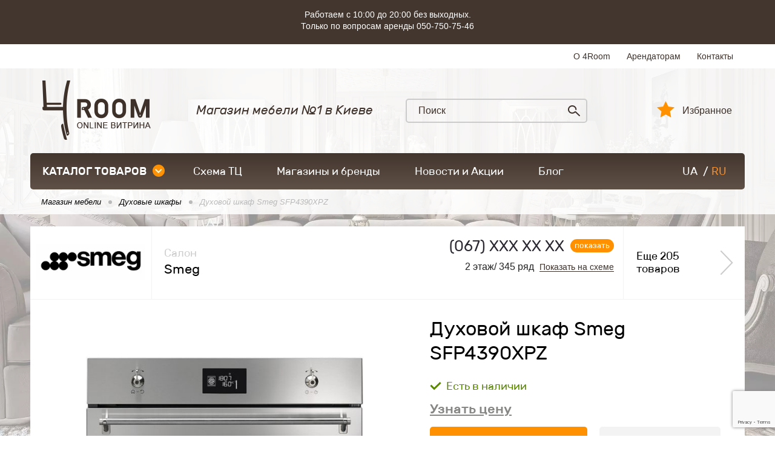

--- FILE ---
content_type: text/html; charset=UTF-8
request_url: https://4room.ua/product/duhovoi-shkaf-smeg-sfp4390xpz/
body_size: 12560
content:
<!DOCTYPE html><html lang="ru"><head> <link rel="canonical" href="https://4room.ua/product/duhovoi-shkaf-smeg-sfp4390xpz/" /> <link rel="alternate" hreflang="ru" href="https://4room.ua/product/duhovoi-shkaf-smeg-sfp4390xpz/" /> <link rel="alternate" hreflang="uk" href="https://4room.ua/ua/product/duhovoi-shkaf-smeg-sfp4390xpz/" /> <link rel="icon" type="image/png" sizes="16x16" href="/templates/images/favicon-16x16.png" /> <link rel="icon" type="image/png" sizes="32x32" href="/templates/images/favicon-32x32.png" /> <link rel="icon" type="image/png" sizes="48x48" href="/templates/images/favicon-48x48.png" /> <link rel="icon" type="image/png" sizes="96x96" href="/templates/images/favicon-96x96.png" /> <meta property="og:image" content="https://4room.ua/files/images/5444_59eefc7e31c35.jpg"> <meta property="og:image:width" content="970"> <meta property="og:image:height" content="970"> <!-- Google Tag Manager --> <script>(function (w, d, s, l, i) { w[l] = w[l] || []; w[l].push({ 'gtm.start': new Date().getTime(), event: 'gtm.js' }); var f = d.getElementsByTagName(s)[0], j = d.createElement(s), dl = l != 'dataLayer' ? '&l=' + l : ''; j.async = true; j.src = 'https://www.googletagmanager.com/gtm.js?id=' + i + dl; f.parentNode.insertBefore(j, f); })(window, document, 'script', 'dataLayer', 'GTM-5XP2M8S');</script> <!-- End Google Tag Manager --> <meta name="viewport" content="width=device-width"/> <meta name="format-detection" content="telephone=no"/> <meta http-equiv="content-type" content="text/html; charset=utf-8"/> <meta name="robots" content="index, follow"/> <!-- Before getHeader --> <title>Духовой шкаф Smeg SFP4390XPZ, купить в Киеве | цены, отзывы и фото в интернет магазине 4Room</title><meta name="keywords" content="" /><meta name="description" content="Купить Духовой шкаф Smeg SFP4390XPZ Smeg прямо сейчас! ★★★ детали на сайте| Духовые шкафы: Большой выбор ☑ гарантии качества ☑ доступные цены ☑ Мебель европейского производства" /> <!-- After getHeader --> <meta name="apple-mobile-web-app-capable" content="yes"/> <meta name="viewport" content="width=device-width, initial-scale=1, maximum-scale=1.0, user-scalable=no"/> <link rel="stylesheet" href="https://4room.ua/templates/css/compressed-libs.css?v=1762457040" type="text/css"/> <link rel="shortcut icon" href="/templates/images/favicon.png" type="image/png"/> <!-- Facebook Pixel Code --> <script> !function (f, b, e, v, n, t, s) { if (f.fbq) return; n = f.fbq = function () { n.callMethod ? n.callMethod.apply(n, arguments) : n.queue.push(arguments) }; if (!f._fbq) f._fbq = n; n.push = n; n.loaded = !0; n.version = '2.0'; n.queue = []; t = b.createElement(e); t.async = !0; t.src = v; s = b.getElementsByTagName(e)[0]; s.parentNode.insertBefore(t, s) }(window, document, 'script', 'https://connect.facebook.net/en_US/fbevents.js'); fbq('init', '581084372233584'); fbq('track', 'PageView'); </script><!-- <script src='https://www.google.com/recaptcha/api.js?hl=ru'></script>--> <script src="https://www.google.com/recaptcha/api.js?render=6LddLm0pAAAAAAabvgvq1TAacONLmA-h0mJbkwLd"></script> <!-- GOOGLE_RECAPTCHA_V3 --> <script src="https://www.google.com/recaptcha/api.js?render=6Ld6EIQrAAAAAOz3moU482PjJS4fNYWjEf_jkAXG"></script> <script> grecaptcha.ready(function() { grecaptcha.execute('6Ld6EIQrAAAAAOz3moU482PjJS4fNYWjEf_jkAXG', {action: 'submit'}).then(function(token) { var recaptchaResponseElements = document.querySelectorAll('.recaptchaResponse'); recaptchaResponseElements.forEach(function(el) { el.value = token; }); }); }); </script> <!-- End Facebook Pixel Code --> <style> .no__img__footer_hide_gtm_img ~ a { display: none; } .scheme-svg-wrap svg { position: static !important; } .scheme-svg-wrap .scheme-svg-block.floor1 { padding-top: 149%; } .scheme-svg-wrap .scheme-svg-block.floor-1 { padding-top: 110%; } .scheme-svg-wrap .scheme-svg-block.floor2 { padding-top: 140%; } .product-wrap .item .image a { display: flex; } .product-wrap .item .image a div { width: 100%; height: 100%; } .result-form-wrap { max-width: 600px; } .result-form-wrap__message { text-align: center; font-size: 22px; line-height: 1.3; } .result-form-wrap__btn { text-align: center; margin-top: 20px; } .button-4room { display: inline-block; min-width: 70px; text-align: center; padding: 0 15px; height: 50px; border-radius: 5px; outline: 0; background-color: #ff9100; border: 2px solid #ff9100; cursor: pointer; font-family: 'Rubik-Regular'; font-size: 18px; color: #fff; text-transform: uppercase; -moz-transition: all .2s ease-in-out; -o-transition: all .2s ease-in-out; -webkit-transition: all .2s ease-in-out; transition: all .2s ease-in-out; } .button-4room:hover { background-color: #ea8909; } .form-error-message { margin-top: 3px; min-height: 24px; color: #f50808; text-align: right; } </style> <script type="text/javascript">const LANG = 'ru';</script></head><body class="content-type-6 content-5444"><noscript><img height="1" width="1" style="display:none" alt="" src="https://www.facebook.com/tr?id=581084372233584&ev=PageView&noscript=1"/></noscript><!-- Google Tag Manager (noscript) --><noscript> <iframe src="https://www.googletagmanager.com/ns.html?id=GTM-5XP2M8S" height="0" width="0" style="display:none;visibility:hidden"></iframe></noscript><!-- End Google Tag Manager (noscript) --><div id="page" class="page-inner" > <header> <div style="background-color: #43362e;" class="hidden-xs"> <div class="container clearfix" style="padding:15px; text-align: center;max-width:1000px"> <p style="margin-bottom:5px;line-height: 19px; color:#fff">Работаем с 10:00 до 20:00 без выходных.<br>Только по вопросам аренды 050-750-75-46</p> </div> </div> <div class="header-top"> <div class="container clearfix"> <ul class="list-top clearfix"> <li><a href="/about/">О 4Room</a></li> <li><a href="/tenants/">Арендаторам</a></li> <li><a href="/contacts/">Контакты</a></li> </ul> </div> </div> <div class="header-bottom"> <div class="container clearfix"> <div class="bottom-content"> <div class="logo"> <a href="/ru/"> <picture> <source type="image/webp" srcset="/templates/images/logo.webp"> <source type="image/png" srcset="/templates/images/logo.png"> <img src="/templates/images/logo.png" alt="Магазин мебели Киев"> </picture> </a> </div> <div class="amount-solutions"> <span class="tit">Магазин мебели №1 в Киеве</span> </div> <div class="search"> <form action="/search/ " method="get"> <input maxlength="50" id="stext" name="q" type="text" placeholder="Поиск"/> <button type="submit" class="sub"></button> </form> </div> <a href="/favorites/" class="lk-enter">Избранное <span></span></a> </div> <div class="h-pc-nav-holder"> <div class="h-pc-nav-wrap"> <nav> <div class="online-shop-btn-wrap"> <a onclick="document.location.href = '/portal/';" href="/portal/" class="online-shop-btn">каталог товаров<span class="arrow"></span></a> <div class="drop-down-menu"> <ul class="catalog-list"> <li class="active"> <a href="https://4room.ua/mebel/"> <span class="icon"> <!-- img src="/files/thumbs/11-0x23.png" alt=""/ --> <picture> <source type="image/webp" srcset="/files/thumbs/11-0x23.webp"> <source type="image/png" srcset="/files/thumbs/11-0x23.png"> <img src="/files/thumbs/11-0x23.png" alt=""> </picture> </span> Мебель</a> <div class="sub-menu"> <div class="item"> <div class="image "> <a href="https://4room.ua/mebel/mjagkaja-mebel/" class="imgLoad" data-imagesrc="/files/thumbs/237889-0x140.webp"> </a> </div> <div class="txt"> <a href="https://4room.ua/mebel/mjagkaja-mebel/">Мягкая мебель</a> </div> </div> <div class="item"> <div class="image "> <a href="https://4room.ua/mebel/gostinaja/" class="imgLoad" data-imagesrc="/files/thumbs/237882-0x140.webp"> </a> </div> <div class="txt"> <a href="https://4room.ua/mebel/gostinaja/">Гостиная </a> </div> </div> <div class="item"> <div class="image "> <a href="https://4room.ua/mebel/spalnja/" class="imgLoad" data-imagesrc="/files/thumbs/237880-0x140.webp"> </a> </div> <div class="txt"> <a href="https://4room.ua/mebel/spalnja/">Мебель для спальни</a> </div> </div> <div class="item"> <div class="image "> <a href="https://4room.ua/mebel/detskaja-mebel/" class="imgLoad" data-imagesrc="/files/thumbs/237916-0x140.webp"> </a> </div> <div class="txt"> <a href="https://4room.ua/mebel/detskaja-mebel/">Детская мебель</a> </div> </div> <div class="item"> <div class="image "> <a href="https://4room.ua/mebel/modulnye-sistemy/" class="imgLoad" data-imagesrc="/files/thumbs/237886-0x140.webp"> </a> </div> <div class="txt"> <a href="https://4room.ua/mebel/modulnye-sistemy/">Коллекции мебели</a> </div> </div> <div class="item"> <div class="image "> <a href="https://4room.ua/mebel/kuhni/" class="imgLoad" data-imagesrc="/files/thumbs/237915-0x140.webp"> </a> </div> <div class="txt"> <a href="https://4room.ua/mebel/kuhni/">Мебель для кухни</a> </div> </div> <div class="item"> <div class="image "> <a href="https://4room.ua/mebel/shkafy-kupe/" class="imgLoad" data-imagesrc="/files/thumbs/237891-0x140.webp"> </a> </div> <div class="txt"> <a href="https://4room.ua/mebel/shkafy-kupe/">Шкафы купе</a> </div> </div> <div class="item"> <div class="image "> <a href="https://4room.ua/mebel/prihozhaja/" class="imgLoad" data-imagesrc="/files/thumbs/237895-0x140.webp"> </a> </div> <div class="txt"> <a href="https://4room.ua/mebel/prihozhaja/">Прихожая</a> </div> </div> <div class="item"> <div class="image "> <a href="https://4room.ua/mebel/ofisnaja-mebel/" class="imgLoad" data-imagesrc="/files/thumbs/237894-0x140.webp"> </a> </div> <div class="txt"> <a href="https://4room.ua/mebel/ofisnaja-mebel/">Офисная мебель</a> </div> </div> <div class="item"> <div class="image "> <a href="https://4room.ua/mebel/kabinety-interery/" class="imgLoad" data-imagesrc="/files/thumbs/237884-0x140.webp"> </a> </div> <div class="txt"> <a href="https://4room.ua/mebel/kabinety-interery/">Кабинеты</a> </div> </div> <div class="item"> <div class="image "> <a href="https://4room.ua/mebel/mebel-na-zakaz/" class="imgLoad" data-imagesrc="/files/thumbs/237917-0x140.webp"> </a> </div> <div class="txt"> <a href="https://4room.ua/mebel/mebel-na-zakaz/">Мебель на заказ</a> </div> </div> <div class="item"> <div class="image "> <a href="https://4room.ua/mebel/mebel-dlja-sada/" class="imgLoad" data-imagesrc="/files/thumbs/237892-0x140.webp"> </a> </div> <div class="txt"> <a href="https://4room.ua/mebel/mebel-dlja-sada/">Мебель для сада</a> </div> </div> <div class="item"> <div class="image "> <a href="https://4room.ua/mebel/antikvarnaja-mebel/" class="imgLoad" data-imagesrc="/files/thumbs/237885-0x140.webp"> </a> </div> <div class="txt"> <a href="https://4room.ua/mebel/antikvarnaja-mebel/">Антикварная мебель</a> </div> </div> <div class="item"> <div class="image "> <a href="https://4room.ua/mebel/mebel-dlja-horeca/" class="imgLoad" data-imagesrc="/files/thumbs/237890-0x140.webp"> </a> </div> <div class="txt"> <a href="https://4room.ua/mebel/mebel-dlja-horeca/">Мебель для HoReCa</a> </div> </div> <div class="item"> <div class="image "> <a href="https://4room.ua/mebel/mebelnye-komplektuyushie/" class="imgLoad" data-imagesrc="/files/thumbs/237896-0x140.webp"> </a> </div> <div class="txt"> <a href="https://4room.ua/mebel/mebelnye-komplektuyushie/">Мебельные комплектующие</a> </div> </div> <div class="item"> <div class="image "> <a href="https://4room.ua/mebel/mebel-dlja-vannoi/" class="imgLoad" data-imagesrc="/files/thumbs/237888-0x140.webp"> </a> </div> <div class="txt"> <a href="https://4room.ua/mebel/mebel-dlja-vannoi/">Мебель для ванной</a> </div> </div> </div> </li> <li > <a href="https://4room.ua/matrasy/"> <span class="icon"> <!-- img src="/files/thumbs/5237-0x23.png" alt=""/ --> <picture> <source type="image/webp" srcset="/files/thumbs/5237-0x23.webp"> <source type="image/png" srcset="/files/thumbs/5237-0x23.png"> <img src="/files/thumbs/5237-0x23.png" alt=""> </picture> </span> Матрасы</a> <div class="sub-menu"> <div class="item"> <div class="image "> <a href="https://4room.ua/matrasy/bespruzhinnye-matrasy/" class="imgLoad" data-imagesrc="/files/thumbs/272-0x140.webp"> </a> </div> <div class="txt"> <a href="https://4room.ua/matrasy/bespruzhinnye-matrasy/">Беспружинные матрасы</a> </div> </div> <div class="item"> <div class="image "> <a href="https://4room.ua/matrasy/matrasy-multipocket/" class="imgLoad" data-imagesrc="/files/thumbs/276-0x140.webp"> </a> </div> <div class="txt"> <a href="https://4room.ua/matrasy/matrasy-multipocket/">Матрасы Multipocket</a> </div> </div> <div class="item"> <div class="image "> <a href="https://4room.ua/matrasy/matrasy-pocket-spring/" class="imgLoad" data-imagesrc="/files/thumbs/275-0x140.webp"> </a> </div> <div class="txt"> <a href="https://4room.ua/matrasy/matrasy-pocket-spring/">Матрасы Pocket Spring</a> </div> </div> <div class="item"> <div class="image "> <a href="https://4room.ua/matrasy/matrasy-bonnel/" class="imgLoad" data-imagesrc="/files/thumbs/277-0x140.webp"> </a> </div> <div class="txt"> <a href="https://4room.ua/matrasy/matrasy-bonnel/">Матрасы боннель (bonnel)</a> </div> </div> <div class="item"> <div class="image "> <a href="https://4room.ua/matrasy/ortopedicheskie-matrasy/" class="imgLoad" data-imagesrc="/files/thumbs/174391-0x140.webp"> </a> </div> <div class="txt"> <a href="https://4room.ua/matrasy/ortopedicheskie-matrasy/">Ортопедические матрасы</a> </div> </div> <div class="item"> <div class="image "> <a href="https://4room.ua/matrasy/toppery/" class="imgLoad" data-imagesrc="/files/thumbs/442-0x140.webp"> </a> </div> <div class="txt"> <a href="https://4room.ua/matrasy/toppery/">Топперы</a> </div> </div> <div class="item"> <div class="image "> <a href="https://4room.ua/matrasy/futony/" class="imgLoad" data-imagesrc="/files/thumbs/174384-0x140.webp"> </a> </div> <div class="txt"> <a href="https://4room.ua/matrasy/futony/">Футоны</a> </div> </div> <div class="item"> <div class="image "> <a href="https://4room.ua/matrasy/namatrasniki/" class="imgLoad" data-imagesrc="/files/thumbs/443-0x140.webp"> </a> </div> <div class="txt"> <a href="https://4room.ua/matrasy/namatrasniki/">Наматрасники</a> </div> </div> </div> </li> <li > <a href="https://4room.ua/svetilniki/"> <span class="icon"> <!-- img src="/files/thumbs/237785-0x23.png" alt=""/ --> <picture> <source type="image/webp" srcset="/files/thumbs/237785-0x23.webp"> <source type="image/png" srcset="/files/thumbs/237785-0x23.png"> <img src="/files/thumbs/237785-0x23.png" alt=""> </picture> </span> Светильники</a> <div class="sub-menu"> <div class="item"> <div class="image "> <a href="https://4room.ua/svetilniki/lyustry/" class="imgLoad" data-imagesrc="/files/thumbs/237918-0x140.webp"> </a> </div> <div class="txt"> <a href="https://4room.ua/svetilniki/lyustry/">Люстры</a> </div> </div> <div class="item"> <div class="image "> <a href="https://4room.ua/svetilniki/podvesnye-svetilniki/" class="imgLoad" data-imagesrc="/files/thumbs/237919-0x140.webp"> </a> </div> <div class="txt"> <a href="https://4room.ua/svetilniki/podvesnye-svetilniki/">Подвесные светильники </a> </div> </div> <div class="item"> <div class="image "> <a href="https://4room.ua/svetilniki/nastennye-svetilniki/" class="imgLoad" data-imagesrc="/files/thumbs/237923-0x140.webp"> </a> </div> <div class="txt"> <a href="https://4room.ua/svetilniki/nastennye-svetilniki/">Настенные светильники</a> </div> </div> <div class="item"> <div class="image "> <a href="https://4room.ua/svetilniki/potolochnye-svetilniki/" class="imgLoad" data-imagesrc="/files/thumbs/237925-0x140.webp"> </a> </div> <div class="txt"> <a href="https://4room.ua/svetilniki/potolochnye-svetilniki/">Потолочные светильники</a> </div> </div> <div class="item"> <div class="image "> <a href="https://4room.ua/svetilniki/bra/" class="imgLoad" data-imagesrc="/files/thumbs/237924-0x140.webp"> </a> </div> <div class="txt"> <a href="https://4room.ua/svetilniki/bra/">Бра</a> </div> </div> <div class="item"> <div class="image "> <a href="https://4room.ua/svetilniki/nastolnye-lampy/" class="imgLoad" data-imagesrc="/files/thumbs/237927-0x140.webp"> </a> </div> <div class="txt"> <a href="https://4room.ua/svetilniki/nastolnye-lampy/">Настольные лампы</a> </div> </div> <div class="item"> <div class="image "> <a href="https://4room.ua/svetilniki/torshery/" class="imgLoad" data-imagesrc="/files/thumbs/237922-0x140.webp"> </a> </div> <div class="txt"> <a href="https://4room.ua/svetilniki/torshery/">Торшеры</a> </div> </div> <div class="item"> <div class="image "> <a href="https://4room.ua/svetilniki/detskie-svetilniki/" class="imgLoad" data-imagesrc="/files/thumbs/237926-0x140.webp"> </a> </div> <div class="txt"> <a href="https://4room.ua/svetilniki/detskie-svetilniki/">Детские светильники</a> </div> </div> <div class="item"> <div class="image "> <a href="https://4room.ua/svetilniki/tochechnye-svetilniki/" class="imgLoad" data-imagesrc="/files/thumbs/237928-0x140.webp"> </a> </div> <div class="txt"> <a href="https://4room.ua/svetilniki/tochechnye-svetilniki/">Точечные светильники</a> </div> </div> <div class="item"> <div class="image "> <a href="https://4room.ua/svetilniki/svetodiodnye-svetilniki/" class="imgLoad" data-imagesrc="/files/thumbs/237930-0x140.webp"> </a> </div> <div class="txt"> <a href="https://4room.ua/svetilniki/svetodiodnye-svetilniki/">Светодиодные светильники</a> </div> </div> <div class="item"> <div class="image "> <a href="https://4room.ua/svetilniki/ulichnye-svetilniki/" class="imgLoad" data-imagesrc="/files/thumbs/237929-0x140.webp"> </a> </div> <div class="txt"> <a href="https://4room.ua/svetilniki/ulichnye-svetilniki/">Уличные светильники</a> </div> </div> </div> </li> <li > <a href="https://4room.ua/kovry/"> <span class="icon"> <!-- img src="/files/thumbs/5239-0x23.png" alt=""/ --> <picture> <source type="image/webp" srcset="/files/thumbs/5239-0x23.webp"> <source type="image/png" srcset="/files/thumbs/5239-0x23.png"> <img src="/files/thumbs/5239-0x23.png" alt=""> </picture> </span> Ковровые покрытия</a> <div class="sub-menu"> <div class="item"> <div class="image "> <a href="https://4room.ua/kovry/kovry/" class="imgLoad" data-imagesrc="/files/thumbs/237944-0x140.webp"> </a> </div> <div class="txt"> <a href="https://4room.ua/kovry/kovry/">Ковры</a> </div> </div> <div class="item"> <div class="image "> <a href="https://4room.ua/kovry/kovrovye-dorozhki/" class="imgLoad" data-imagesrc="/files/thumbs/237932-0x140.webp"> </a> </div> <div class="txt"> <a href="https://4room.ua/kovry/kovrovye-dorozhki/">Ковровые дорожки</a> </div> </div> <div class="item"> <div class="image "> <a href="https://4room.ua/kovry/kovrolin/" class="imgLoad" data-imagesrc="/files/thumbs/237934-0x140.webp"> </a> </div> <div class="txt"> <a href="https://4room.ua/kovry/kovrolin/">Ковролин</a> </div> </div> <div class="item"> <div class="image "> <a href="https://4room.ua/kovry/kovriki/" class="imgLoad" data-imagesrc="/files/thumbs/237931-0x140.webp"> </a> </div> <div class="txt"> <a href="https://4room.ua/kovry/kovriki/">Коврики</a> </div> </div> </div> </li> <li > <a href="https://4room.ua/dekor-i-tekstil/"> <span class="icon"> <!-- img src="/files/thumbs/12-0x23.png" alt=""/ --> <picture> <source type="image/webp" srcset="/files/thumbs/12-0x23.webp"> <source type="image/png" srcset="/files/thumbs/12-0x23.png"> <img src="/files/thumbs/12-0x23.png" alt=""> </picture> </span> Декор и текстиль</a> <div class="sub-menu"> <div class="item"> <div class="image "> <a href="https://4room.ua/dekor-i-tekstil/dekor/" class="imgLoad" data-imagesrc="/files/thumbs/237935-0x140.webp"> </a> </div> <div class="txt"> <a href="https://4room.ua/dekor-i-tekstil/dekor/">Декор</a> </div> </div> <div class="item"> <div class="image "> <a href="https://4room.ua/dekor-i-tekstil/pechki/" class="imgLoad" data-imagesrc="/files/thumbs/246248-0x140.webp"> </a> </div> <div class="txt"> <a href="https://4room.ua/dekor-i-tekstil/pechki/">Печи</a> </div> </div> <div class="item"> <div class="image "> <a href="https://4room.ua/dekor-i-tekstil/shtory/" class="imgLoad" data-imagesrc="/files/thumbs/237936-0x140.webp"> </a> </div> <div class="txt"> <a href="https://4room.ua/dekor-i-tekstil/shtory/">Шторы</a> </div> </div> <div class="item"> <div class="image "> <a href="https://4room.ua/dekor-i-tekstil/zhalyuzi-i-rolety/" class="imgLoad" data-imagesrc="/files/thumbs/237937-0x140.webp"> </a> </div> <div class="txt"> <a href="https://4room.ua/dekor-i-tekstil/zhalyuzi-i-rolety/">Жалюзи и ролеты</a> </div> </div> <div class="item"> <div class="image "> <a href="https://4room.ua/dekor-i-tekstil/oboi/" class="imgLoad" data-imagesrc="/files/thumbs/237938-0x140.webp"> </a> </div> <div class="txt"> <a href="https://4room.ua/dekor-i-tekstil/oboi/">Обои</a> </div> </div> <div class="item"> <div class="image "> <a href="https://4room.ua/dekor-i-tekstil/domashnii-tekstil/" class="imgLoad" data-imagesrc="/files/thumbs/237939-0x140.webp"> </a> </div> <div class="txt"> <a href="https://4room.ua/dekor-i-tekstil/domashnii-tekstil/">Домашний текстиль</a> </div> </div> <div class="item"> <div class="image "> <a href="https://4room.ua/dekor-i-tekstil/kaminy/" class="imgLoad" data-imagesrc="/files/thumbs/237940-0x140.webp"> </a> </div> <div class="txt"> <a href="https://4room.ua/dekor-i-tekstil/kaminy/">Камины</a> </div> </div> <div class="item"> <div class="image "> <a href="https://4room.ua/dekor-i-tekstil/postelnye-prinadlezhnosti/" class="imgLoad" data-imagesrc="/files/thumbs/237941-0x140.webp"> </a> </div> <div class="txt"> <a href="https://4room.ua/dekor-i-tekstil/postelnye-prinadlezhnosti/">Постельные принадлежности</a> </div> </div> <div class="item"> <div class="image "> <a href="https://4room.ua/dekor-i-tekstil/stenovye-paneli/" class="imgLoad" data-imagesrc="/files/thumbs/237942-0x140.webp"> </a> </div> <div class="txt"> <a href="https://4room.ua/dekor-i-tekstil/stenovye-paneli/">Стеновые панели</a> </div> </div> </div> </li> <li > <a href="https://4room.ua/dveri-i-lestnicy/"> <span class="icon"> <!-- img src="/files/thumbs/5240-0x23.png" alt=""/ --> <picture> <source type="image/webp" srcset="/files/thumbs/5240-0x23.webp"> <source type="image/png" srcset="/files/thumbs/5240-0x23.png"> <img src="/files/thumbs/5240-0x23.png" alt=""> </picture> </span> Двери и лестницы</a> <div class="sub-menu"> <div class="item"> <div class="image "> <a href="https://4room.ua/dveri-i-lestnicy/vhodnye-dveri/" class="imgLoad" data-imagesrc="/files/thumbs/237946-0x140.webp"> </a> </div> <div class="txt"> <a href="https://4room.ua/dveri-i-lestnicy/vhodnye-dveri/">Входные двери</a> </div> </div> <div class="item"> <div class="image "> <a href="https://4room.ua/dveri-i-lestnicy/mezhkomnatnye-dveri/" class="imgLoad" data-imagesrc="/files/thumbs/237945-0x140.webp"> </a> </div> <div class="txt"> <a href="https://4room.ua/dveri-i-lestnicy/mezhkomnatnye-dveri/">Межкомнатные двери</a> </div> </div> <div class="item"> <div class="image "> <a href="https://4room.ua/dveri-i-lestnicy/lestnicy/" class="imgLoad" data-imagesrc="/files/thumbs/237947-0x140.webp"> </a> </div> <div class="txt"> <a href="https://4room.ua/dveri-i-lestnicy/lestnicy/">Лестницы для дома</a> </div> </div> <div class="item"> <div class="image "> <a href="https://4room.ua/dveri-i-lestnicy/dvernaja-furnitura/" class="imgLoad" data-imagesrc="/files/thumbs/237948-0x140.webp"> </a> </div> <div class="txt"> <a href="https://4room.ua/dveri-i-lestnicy/dvernaja-furnitura/">Фурнитура дверная </a> </div> </div> <div class="item"> <div class="image "> <a href="https://4room.ua/dveri-i-lestnicy/razdvizhnye-peregorodki/" class="imgLoad" data-imagesrc="/files/thumbs/237949-0x140.webp"> </a> </div> <div class="txt"> <a href="https://4room.ua/dveri-i-lestnicy/razdvizhnye-peregorodki/">Раздвижные перегородки</a> </div> </div> </div> </li> <li > <a href="https://4room.ua/napolnye-pokrytija/"> <span class="icon"> <!-- img src="/files/thumbs/5241-0x23.png" alt=""/ --> <picture> <source type="image/webp" srcset="/files/thumbs/5241-0x23.webp"> <source type="image/png" srcset="/files/thumbs/5241-0x23.png"> <img src="/files/thumbs/5241-0x23.png" alt=""> </picture> </span> Напольные покрытия</a> <div class="sub-menu"> <div class="item"> <div class="image "> <a href="https://4room.ua/napolnye-pokrytija/laminat/" class="imgLoad" data-imagesrc="/files/thumbs/297-0x140.webp"> </a> </div> <div class="txt"> <a href="https://4room.ua/napolnye-pokrytija/laminat/">Ламинат</a> </div> </div> <div class="item"> <div class="image "> <a href="https://4room.ua/napolnye-pokrytija/massivnaja-doska/" class="imgLoad" data-imagesrc="/files/thumbs/299-0x140.webp"> </a> </div> <div class="txt"> <a href="https://4room.ua/napolnye-pokrytija/massivnaja-doska/">Массивная доска</a> </div> </div> <div class="item"> <div class="image "> <a href="https://4room.ua/napolnye-pokrytija/parketnaja-doska/" class="imgLoad" data-imagesrc="/files/thumbs/298-0x140.webp"> </a> </div> <div class="txt"> <a href="https://4room.ua/napolnye-pokrytija/parketnaja-doska/">Паркетная доска</a> </div> </div> <div class="item"> <div class="image "> <a href="https://4room.ua/napolnye-pokrytija/plintus/" class="imgLoad" data-imagesrc="/files/thumbs/42976-0x140.webp"> </a> </div> <div class="txt"> <a href="https://4room.ua/napolnye-pokrytija/plintus/">Плинтус</a> </div> </div> <div class="item"> <div class="image "> <a href="https://4room.ua/napolnye-pokrytija/terrasnaja-doska/" class="imgLoad" data-imagesrc="/files/thumbs/300-0x140.webp"> </a> </div> <div class="txt"> <a href="https://4room.ua/napolnye-pokrytija/terrasnaja-doska/">Террасная доска</a> </div> </div> <div class="item"> <div class="image "> <a href="https://4room.ua/napolnye-pokrytija/francuzskaja-elka/" class="imgLoad" data-imagesrc="/files/thumbs/1124-0x140.webp"> </a> </div> <div class="txt"> <a href="https://4room.ua/napolnye-pokrytija/francuzskaja-elka/">Французская елка</a> </div> </div> <div class="item"> <div class="image "> <a href="https://4room.ua/napolnye-pokrytija/modulnyi-parket/" class="imgLoad" data-imagesrc="/files/thumbs/1123-0x140.webp"> </a> </div> <div class="txt"> <a href="https://4room.ua/napolnye-pokrytija/modulnyi-parket/">Модульный паркет</a> </div> </div> <div class="item"> <div class="image "> <a href="https://4room.ua/napolnye-pokrytija/vinilovyi-pol/" class="imgLoad" data-imagesrc="/files/thumbs/5504-0x140.webp"> </a> </div> <div class="txt"> <a href="https://4room.ua/napolnye-pokrytija/vinilovyi-pol/">Виниловый пол</a> </div> </div> <div class="item"> <div class="image "> <a href="https://4room.ua/napolnye-pokrytija/linoleum/" class="imgLoad" data-imagesrc="/files/thumbs/130520-0x140.webp"> </a> </div> <div class="txt"> <a href="https://4room.ua/napolnye-pokrytija/linoleum/">Линолеум</a> </div> </div> <div class="item"> <div class="image "> <a href="https://4room.ua/napolnye-pokrytija/coputstvuyushie-tovary/" class="imgLoad" data-imagesrc="/files/thumbs/129692-0x140.webp"> </a> </div> <div class="txt"> <a href="https://4room.ua/napolnye-pokrytija/coputstvuyushie-tovary/">Cопутствующие товары</a> </div> </div> </div> </li> <li > <a href="https://4room.ua/plitka/"> <span class="icon"> <!-- img src="/files/thumbs/5242-0x23.png" alt=""/ --> <picture> <source type="image/webp" srcset="/files/thumbs/5242-0x23.webp"> <source type="image/png" srcset="/files/thumbs/5242-0x23.png"> <img src="/files/thumbs/5242-0x23.png" alt=""> </picture> </span> Плитка</a> <div class="sub-menu"> <div class="item"> <div class="image "> <a href="https://4room.ua/plitka/keramogranit/" class="imgLoad" data-imagesrc="/files/thumbs/350-0x140.webp"> </a> </div> <div class="txt"> <a href="https://4room.ua/plitka/keramogranit/">Керамогранит</a> </div> </div> <div class="item"> <div class="image "> <a href="https://4room.ua/plitka/klinker/" class="imgLoad" data-imagesrc="/files/thumbs/308-0x140.webp"> </a> </div> <div class="txt"> <a href="https://4room.ua/plitka/klinker/">Клинкер</a> </div> </div> <div class="item"> <div class="image "> <a href="https://4room.ua/plitka/mozaika/" class="imgLoad" data-imagesrc="/files/thumbs/346-0x140.webp"> </a> </div> <div class="txt"> <a href="https://4room.ua/plitka/mozaika/">Мозаика</a> </div> </div> <div class="item"> <div class="image "> <a href="https://4room.ua/plitka/plitka-dlja-vannoi/" class="imgLoad" data-imagesrc="/files/thumbs/349-0x140.webp"> </a> </div> <div class="txt"> <a href="https://4room.ua/plitka/plitka-dlja-vannoi/">Плитка для ванной</a> </div> </div> <div class="item"> <div class="image "> <a href="https://4room.ua/plitka/plitka-dlja-kuhni/" class="imgLoad" data-imagesrc="/files/thumbs/348-0x140.webp"> </a> </div> <div class="txt"> <a href="https://4room.ua/plitka/plitka-dlja-kuhni/">Плитка для кухни</a> </div> </div> <div class="item"> <div class="image "> <a href="https://4room.ua/plitka/plitka-dlja-pola/" class="imgLoad" data-imagesrc="/files/thumbs/347-0x140.webp"> </a> </div> <div class="txt"> <a href="https://4room.ua/plitka/plitka-dlja-pola/">Плитка для пола</a> </div> </div> <div class="item"> <div class="image "> <a href="https://4room.ua/plitka/kamen/" class="imgLoad" data-imagesrc="/files/thumbs/309-0x140.webp"> </a> </div> <div class="txt"> <a href="https://4room.ua/plitka/kamen/">Плитка имитация под камень</a> </div> </div> </div> </li> <li > <a href="https://4room.ua/santehnika/"> <span class="icon"> <!-- img src="/files/thumbs/14-0x23.png" alt=""/ --> <picture> <source type="image/webp" srcset="/files/thumbs/14-0x23.webp"> <source type="image/png" srcset="/files/thumbs/14-0x23.png"> <img src="/files/thumbs/14-0x23.png" alt=""> </picture> </span> Сантехника</a> <div class="sub-menu"> <div class="item"> <div class="image "> <a href="https://4room.ua/santehnika/vanny/" class="imgLoad" data-imagesrc="/files/thumbs/239392-0x140.webp"> </a> </div> <div class="txt"> <a href="https://4room.ua/santehnika/vanny/">Ванны</a> </div> </div> <div class="item"> <div class="image "> <a href="https://4room.ua/santehnika/gigienicheskii-dush/" class="imgLoad" data-imagesrc="/files/thumbs/239139-0x140.webp"> </a> </div> <div class="txt"> <a href="https://4room.ua/santehnika/gigienicheskii-dush/">Гигиенический душ</a> </div> </div> <div class="item"> <div class="image "> <a href="https://4room.ua/santehnika/konvektory/" class="imgLoad" data-imagesrc="/files/thumbs/239391-0x140.webp"> </a> </div> <div class="txt"> <a href="https://4room.ua/santehnika/konvektory/">Конвекторы</a> </div> </div> <div class="item"> <div class="image "> <a href="https://4room.ua/santehnika/filtry-i-sistemy-ochistki-vody/" class="imgLoad" data-imagesrc="/files/thumbs/186905-0x140.webp"> </a> </div> <div class="txt"> <a href="https://4room.ua/santehnika/filtry-i-sistemy-ochistki-vody/">Фильтры и системы очистки воды</a> </div> </div> <div class="item"> <div class="image "> <a href="https://4room.ua/santehnika/dushevye-kabiny/" class="imgLoad" data-imagesrc="/files/thumbs/240362-0x140.webp"> </a> </div> <div class="txt"> <a href="https://4room.ua/santehnika/dushevye-kabiny/">Душевые кабины</a> </div> </div> <div class="item"> <div class="image "> <a href="https://4room.ua/santehnika/polotencesushiteli/" class="imgLoad" data-imagesrc="/files/thumbs/340-0x140.webp"> </a> </div> <div class="txt"> <a href="https://4room.ua/santehnika/polotencesushiteli/">Полотенцесушители</a> </div> </div> <div class="item"> <div class="image "> <a href="https://4room.ua/santehnika/aksessuary-dlja-vannoi/" class="imgLoad" data-imagesrc="/files/thumbs/240364-0x140.webp"> </a> </div> <div class="txt"> <a href="https://4room.ua/santehnika/aksessuary-dlja-vannoi/">Аксессуары для ванной комнаты</a> </div> </div> <div class="item"> <div class="image "> <a href="https://4room.ua/santehnika/smesiteli/" class="imgLoad" data-imagesrc="/files/thumbs/240365-0x140.webp"> </a> </div> <div class="txt"> <a href="https://4room.ua/santehnika/smesiteli/">Смесители</a> </div> </div> <div class="item"> <div class="image "> <a href="https://4room.ua/santehnika/kuhonnye-moiki/" class="imgLoad" data-imagesrc="/files/thumbs/240366-0x140.webp"> </a> </div> <div class="txt"> <a href="https://4room.ua/santehnika/kuhonnye-moiki/">Кухонные мойки</a> </div> </div> <div class="item"> <div class="image "> <a href="https://4room.ua/santehnika/dizain-radiatory/" class="imgLoad" data-imagesrc="/files/thumbs/240367-0x140.webp"> </a> </div> <div class="txt"> <a href="https://4room.ua/santehnika/dizain-radiatory/">Дизайнерские радиаторы</a> </div> </div> <div class="item"> <div class="image "> <a href="https://4room.ua/santehnika/mebel-dlja-vannoi-komnaty/" class="imgLoad" data-imagesrc="/files/thumbs/240361-0x140.webp"> </a> </div> <div class="txt"> <a href="https://4room.ua/santehnika/mebel-dlja-vannoi-komnaty/">Мебель для ванной комнаты</a> </div> </div> <div class="item"> <div class="image "> <a href="https://4room.ua/santehnika/rakoviny-dlja-vannoi/" class="imgLoad" data-imagesrc="/files/thumbs/156659-0x140.webp"> </a> </div> <div class="txt"> <a href="https://4room.ua/santehnika/rakoviny-dlja-vannoi/">Раковины в ванную</a> </div> </div> <div class="item"> <div class="image "> <a href="https://4room.ua/santehnika/unitazy/" class="imgLoad" data-imagesrc="/files/thumbs/240363-0x140.webp"> </a> </div> <div class="txt"> <a href="https://4room.ua/santehnika/unitazy/">Унитазы</a> </div> </div> </div> </li> <li > <a href="https://4room.ua/bytovaja-tehnika/"> <span class="icon"> <!-- img src="/files/thumbs/5243-0x23.png" alt=""/ --> <picture> <source type="image/webp" srcset="/files/thumbs/5243-0x23.webp"> <source type="image/png" srcset="/files/thumbs/5243-0x23.png"> <img src="/files/thumbs/5243-0x23.png" alt=""> </picture> </span> Бытовая техника</a> <div class="sub-menu"> <div class="item"> <div class="image "> <a href="https://4room.ua/bytovaja-tehnika/aksessuary-dlja-bytovoi-tehniki/" class="imgLoad" data-imagesrc="/templates/images/no-image.png"> </a> </div> <div class="txt"> <a href="https://4room.ua/bytovaja-tehnika/aksessuary-dlja-bytovoi-tehniki/">Аксессуары для бытовой техники</a> </div> </div> <div class="item"> <div class="image "> <a href="https://4room.ua/bytovaja-tehnika/varochnye-poverhnosti/" class="imgLoad" data-imagesrc="/files/thumbs/944-0x140.webp"> </a> </div> <div class="txt"> <a href="https://4room.ua/bytovaja-tehnika/varochnye-poverhnosti/">Варочные поверхности</a> </div> </div> <div class="item"> <div class="image "> <a href="https://4room.ua/bytovaja-tehnika/vinnye-shkafy/" class="imgLoad" data-imagesrc="/files/thumbs/29899-0x140.webp"> </a> </div> <div class="txt"> <a href="https://4room.ua/bytovaja-tehnika/vinnye-shkafy/">Винные шкафы</a> </div> </div> <div class="item"> <div class="image "> <a href="https://4room.ua/bytovaja-tehnika/vytjazhki/" class="imgLoad" data-imagesrc="/files/thumbs/950-0x140.webp"> </a> </div> <div class="txt"> <a href="https://4room.ua/bytovaja-tehnika/vytjazhki/">Вытяжки</a> </div> </div> <div class="item"> <div class="image "> <a href="https://4room.ua/bytovaja-tehnika/generator/" class="imgLoad" data-imagesrc="/files/thumbs/210175-0x140.webp"> </a> </div> <div class="txt"> <a href="https://4room.ua/bytovaja-tehnika/generator/">Генераторы</a> </div> </div> <div class="item"> <div class="image "> <a href="https://4room.ua/bytovaja-tehnika/grili/" class="imgLoad" data-imagesrc="/files/thumbs/24724-0x140.webp"> </a> </div> <div class="txt"> <a href="https://4room.ua/bytovaja-tehnika/grili/">Грили</a> </div> </div> <div class="item"> <div class="image "> <a href="https://4room.ua/bytovaja-tehnika/duhovye-shkafy/" class="imgLoad" data-imagesrc="/files/thumbs/946-0x140.webp"> </a> </div> <div class="txt"> <a href="https://4room.ua/bytovaja-tehnika/duhovye-shkafy/">Духовые шкафы</a> </div> </div> <div class="item"> <div class="image "> <a href="https://4room.ua/bytovaja-tehnika/izmelchiteli-othodov/" class="imgLoad" data-imagesrc="/files/thumbs/951-0x140.webp"> </a> </div> <div class="txt"> <a href="https://4room.ua/bytovaja-tehnika/izmelchiteli-othodov/">Измельчители отходов</a> </div> </div> <div class="item"> <div class="image "> <a href="https://4room.ua/bytovaja-tehnika/klimaticheskaja-tehnika/" class="imgLoad" data-imagesrc="/files/thumbs/198487-0x140.webp"> </a> </div> <div class="txt"> <a href="https://4room.ua/bytovaja-tehnika/klimaticheskaja-tehnika/">Климатическая техника</a> </div> </div> <div class="item"> <div class="image "> <a href="https://4room.ua/bytovaja-tehnika/kofemashiny/" class="imgLoad" data-imagesrc="/files/thumbs/952-0x140.webp"> </a> </div> <div class="txt"> <a href="https://4room.ua/bytovaja-tehnika/kofemashiny/">Кофемашины</a> </div> </div> <div class="item"> <div class="image "> <a href="https://4room.ua/bytovaja-tehnika/mikrovolnovye-pechi/" class="imgLoad" data-imagesrc="/files/thumbs/947-0x140.webp"> </a> </div> <div class="txt"> <a href="https://4room.ua/bytovaja-tehnika/mikrovolnovye-pechi/">Микроволновые печи</a> </div> </div> <div class="item"> <div class="image "> <a href="https://4room.ua/bytovaja-tehnika/moyushie-i-chistjashie-sredstva/" class="imgLoad" data-imagesrc="/templates/images/no-image.png"> </a> </div> <div class="txt"> <a href="https://4room.ua/bytovaja-tehnika/moyushie-i-chistjashie-sredstva/">Моющие и чистящие средства</a> </div> </div> <div class="item"> <div class="image "> <a href="https://4room.ua/bytovaja-tehnika/ochistitelnye-sistemy/" class="imgLoad" data-imagesrc="/files/thumbs/24940-0x140.webp"> </a> </div> <div class="txt"> <a href="https://4room.ua/bytovaja-tehnika/ochistitelnye-sistemy/">Очистительные системы для дома</a> </div> </div> <div class="item"> <div class="image "> <a href="https://4room.ua/bytovaja-tehnika/parovye-shkafy/" class="imgLoad" data-imagesrc="/templates/images/no-image.png"> </a> </div> <div class="txt"> <a href="https://4room.ua/bytovaja-tehnika/parovye-shkafy/">Паровые шкафы</a> </div> </div> <div class="item"> <div class="image "> <a href="https://4room.ua/bytovaja-tehnika/posuda-dlja-kuhni/" class="imgLoad" data-imagesrc="/files/thumbs/30270-0x140.webp"> </a> </div> <div class="txt"> <a href="https://4room.ua/bytovaja-tehnika/posuda-dlja-kuhni/">Посуда для кухни</a> </div> </div> <div class="item"> <div class="image "> <a href="https://4room.ua/bytovaja-tehnika/posudomoechnye-mashiny/" class="imgLoad" data-imagesrc="/files/thumbs/949-0x140.webp"> </a> </div> <div class="txt"> <a href="https://4room.ua/bytovaja-tehnika/posudomoechnye-mashiny/">Посудомоечные машины </a> </div> </div> <div class="item"> <div class="image "> <a href="https://4room.ua/bytovaja-tehnika/professionalnoe-oborudovanie/" class="imgLoad" data-imagesrc="/templates/images/no-image.png"> </a> </div> <div class="txt"> <a href="https://4room.ua/bytovaja-tehnika/professionalnoe-oborudovanie/">Профессиональное оборудование</a> </div> </div> <div class="item"> <div class="image "> <a href="https://4room.ua/bytovaja-tehnika/pylesosy/" class="imgLoad" data-imagesrc="/templates/images/no-image.png"> </a> </div> <div class="txt"> <a href="https://4room.ua/bytovaja-tehnika/pylesosy/">Пылесосы</a> </div> </div> <div class="item"> <div class="image "> <a href="https://4room.ua/bytovaja-tehnika/stiralnye-mashiny/" class="imgLoad" data-imagesrc="/files/thumbs/151125-0x140.webp"> </a> </div> <div class="txt"> <a href="https://4room.ua/bytovaja-tehnika/stiralnye-mashiny/">Стиральные машины</a> </div> </div> <div class="item"> <div class="image "> <a href="https://4room.ua/bytovaja-tehnika/sushilnye-mashiny/" class="imgLoad" data-imagesrc="/templates/images/no-image.png"> </a> </div> <div class="txt"> <a href="https://4room.ua/bytovaja-tehnika/sushilnye-mashiny/">Сушильные машины</a> </div> </div> <div class="item"> <div class="image "> <a href="https://4room.ua/bytovaja-tehnika/holodilniki-i-morozilniki/" class="imgLoad" data-imagesrc="/files/thumbs/29546-0x140.webp"> </a> </div> <div class="txt"> <a href="https://4room.ua/bytovaja-tehnika/holodilniki-i-morozilniki/">Холодильники и морозильники</a> </div> </div> <div class="item"> <div class="image "> <a href="https://4room.ua/bytovaja-tehnika/gladilnye-sistemy/" class="imgLoad" data-imagesrc="/files/thumbs/5418-0x140.webp"> </a> </div> <div class="txt"> <a href="https://4room.ua/bytovaja-tehnika/gladilnye-sistemy/">Гладильные системы</a> </div> </div> <div class="item"> <div class="image "> <a href="https://4room.ua/bytovaja-tehnika/melkaja-bytovaja-tehnika/" class="imgLoad" data-imagesrc="/files/thumbs/953-0x140.webp"> </a> </div> <div class="txt"> <a href="https://4room.ua/bytovaja-tehnika/melkaja-bytovaja-tehnika/">Мелкая бытовая техника</a> </div> </div> <div class="item"> <div class="image "> <a href="https://4room.ua/bytovaja-tehnika/sortery-dlja-kuhni/" class="imgLoad" data-imagesrc="/files/thumbs/38085-0x140.webp"> </a> </div> <div class="txt"> <a href="https://4room.ua/bytovaja-tehnika/sortery-dlja-kuhni/">Сортеры для кухни</a> </div> </div> </div> </li> </ul> </div> </div> <ul class="nav-list clearfix"> <li><a href="/map/">Схема ТЦ</a></li> <li><a href="/shops/">Магазины и бренды</a></li> <li> <a href="/news-and-actions/">Новости и Акции</a> </li> <li><a href="/blog/">Блог</a></li> </ul> <div class="lang-wrap"><ul class="lang-cont"><li class=""><a href="https://4room.ua/ua/product/duhovoi-shkaf-smeg-sfp4390xpz/">UA</a><span class="lang-sep"> / </span></li><li class="current"><a href="https://4room.ua/product/duhovoi-shkaf-smeg-sfp4390xpz/">RU</a></li></ul></div> </nav> </div> </div> <ul class="breadcrumbs clearfix" itemscope itemtype="http://schema.org/BreadcrumbList"> <li class='home' itemprop="itemListElement" itemscope itemtype="http://schema.org/ListItem"><a itemprop="item" href="/"><span itemprop="name">Магазин мебели</span></a><meta itemprop="position" content="1" /></li> <li class="separator"></li> <li itemprop="itemListElement" itemscope itemtype="http://schema.org/ListItem"><a itemprop="item" href="https://4room.ua/bytovaja-tehnika/duhovye-shkafy/"><span itemprop="name">Духовые шкафы</span></a><meta itemprop="position" content="2" /></li> <li class="separator"></li><li class="active" itemprop="itemListElement" itemscope itemtype="http://schema.org/ListItem" > <span itemprop="name"><a class="active">Духовой шкаф Smeg SFP4390XPZ</a><meta itemprop="position" content="3" /><meta itemprop="item" content="https://4room.ua/product/duhovoi-shkaf-smeg-sfp4390xpz/"></span></li></li></ul> </div> </div> <div class="header-mob"> <div class="mob-nav"><span></span></div> <div class="logo-mob"> <a href="/ru/" title="Мебельный магазин Форум"> <picture> <source type="image/webp" srcset="/templates/images/logo-mob.webp"> <source type="image/png" srcset="/templates/images/logo-mob.png"> <img src="/templates/images/logo-mob.png" alt="Магазин мебели Киев"> </picture> </a> </div> <div class="search-btn"></div> <a href="/favorites/" class='user-mob'><span></span></a> <div class="lang-wrap"><ul class="lang-cont"><li class=""><a href="https://4room.ua/ua/product/duhovoi-shkaf-smeg-sfp4390xpz/">UA</a><span class="lang-sep"> / </span></li><li class="current"><a href="https://4room.ua/product/duhovoi-shkaf-smeg-sfp4390xpz/">RU</a></li></ul></div> <div class="search"> <form action="/search/ " method="get"> <input maxlength="50" name="q" type="text" placeholder="Поиск"/> <button type="submit" class="sub"></button> </form> </div> <div class="menu-mob s"> <a onclick="document.location.href = '/portal/';" href="/portal/" class="online-shop-btn">каталог товаров <span class="arrow"></span></a> <ul class="catalog-list"> <li class="active"> <a href="https://4room.ua/mebel/"> <span class="icon"> <!-- img src="/files/thumbs/11-0x23.png" alt=""/ --> <picture> <source type="image/webp" srcset="/files/thumbs/11-0x23.webp"> <source type="image/png" srcset="/files/thumbs/11-0x23.png"> <img src="/files/thumbs/11-0x23.png" alt=""> </picture> </span> Мебель</a> </li> <li > <a href="https://4room.ua/matrasy/"> <span class="icon"> <!-- img src="/files/thumbs/5237-0x23.png" alt=""/ --> <picture> <source type="image/webp" srcset="/files/thumbs/5237-0x23.webp"> <source type="image/png" srcset="/files/thumbs/5237-0x23.png"> <img src="/files/thumbs/5237-0x23.png" alt=""> </picture> </span> Матрасы</a> </li> <li > <a href="https://4room.ua/svetilniki/"> <span class="icon"> <!-- img src="/files/thumbs/237785-0x23.png" alt=""/ --> <picture> <source type="image/webp" srcset="/files/thumbs/237785-0x23.webp"> <source type="image/png" srcset="/files/thumbs/237785-0x23.png"> <img src="/files/thumbs/237785-0x23.png" alt=""> </picture> </span> Светильники</a> </li> <li > <a href="https://4room.ua/kovry/"> <span class="icon"> <!-- img src="/files/thumbs/5239-0x23.png" alt=""/ --> <picture> <source type="image/webp" srcset="/files/thumbs/5239-0x23.webp"> <source type="image/png" srcset="/files/thumbs/5239-0x23.png"> <img src="/files/thumbs/5239-0x23.png" alt=""> </picture> </span> Ковровые покрытия</a> </li> <li > <a href="https://4room.ua/dekor-i-tekstil/"> <span class="icon"> <!-- img src="/files/thumbs/12-0x23.png" alt=""/ --> <picture> <source type="image/webp" srcset="/files/thumbs/12-0x23.webp"> <source type="image/png" srcset="/files/thumbs/12-0x23.png"> <img src="/files/thumbs/12-0x23.png" alt=""> </picture> </span> Декор и текстиль</a> </li> <li > <a href="https://4room.ua/dveri-i-lestnicy/"> <span class="icon"> <!-- img src="/files/thumbs/5240-0x23.png" alt=""/ --> <picture> <source type="image/webp" srcset="/files/thumbs/5240-0x23.webp"> <source type="image/png" srcset="/files/thumbs/5240-0x23.png"> <img src="/files/thumbs/5240-0x23.png" alt=""> </picture> </span> Двери и лестницы</a> </li> <li > <a href="https://4room.ua/napolnye-pokrytija/"> <span class="icon"> <!-- img src="/files/thumbs/5241-0x23.png" alt=""/ --> <picture> <source type="image/webp" srcset="/files/thumbs/5241-0x23.webp"> <source type="image/png" srcset="/files/thumbs/5241-0x23.png"> <img src="/files/thumbs/5241-0x23.png" alt=""> </picture> </span> Напольные покрытия</a> </li> <li > <a href="https://4room.ua/plitka/"> <span class="icon"> <!-- img src="/files/thumbs/5242-0x23.png" alt=""/ --> <picture> <source type="image/webp" srcset="/files/thumbs/5242-0x23.webp"> <source type="image/png" srcset="/files/thumbs/5242-0x23.png"> <img src="/files/thumbs/5242-0x23.png" alt=""> </picture> </span> Плитка</a> </li> <li > <a href="https://4room.ua/santehnika/"> <span class="icon"> <!-- img src="/files/thumbs/14-0x23.png" alt=""/ --> <picture> <source type="image/webp" srcset="/files/thumbs/14-0x23.webp"> <source type="image/png" srcset="/files/thumbs/14-0x23.png"> <img src="/files/thumbs/14-0x23.png" alt=""> </picture> </span> Сантехника</a> </li> <li > <a href="https://4room.ua/bytovaja-tehnika/"> <span class="icon"> <!-- img src="/files/thumbs/5243-0x23.png" alt=""/ --> <picture> <source type="image/webp" srcset="/files/thumbs/5243-0x23.webp"> <source type="image/png" srcset="/files/thumbs/5243-0x23.png"> <img src="/files/thumbs/5243-0x23.png" alt=""> </picture> </span> Бытовая техника</a> </li> <li> <a href="/shops/"> <span class="icon"> <!-- img src="/templates/images/list-icon7.png" alt="" --> <picture> <source type="image/webp" srcset="/templates/images/list-icon7.webp"> <source type="image/png" srcset="/templates/images/list-icon7.png"> <img src="/templates/images/list-icon7.png" alt=""> </picture> </span> Магазины и бренды</a> </li> <li class="no-drop"> <a href="/map/">Схема ТЦ</a> </li> <li class="no-drop"> <a href="/news-and-actions/">Новости и Акции</a> </li> <li class="no-drop"> <a href="/blog/">Блог</a> </li> <li class="no-drop"> <a href="/about/">О 4Room</a> </li> <li class="no-drop"> <a href="/tenants/">Арендаторам</a> </li> <li class="no-drop"> <a href="/contacts/">Контакты</a> </li> </ul> </div> <ul class="breadcrumbs clearfix" itemscope itemtype="http://schema.org/BreadcrumbList"> <li class='home' itemprop="itemListElement" itemscope itemtype="http://schema.org/ListItem"><a itemprop="item" href="/"><span itemprop="name">Магазин мебели</span></a><meta itemprop="position" content="1" /></li> <li class="separator"></li> <li itemprop="itemListElement" itemscope itemtype="http://schema.org/ListItem"><a itemprop="item" href="https://4room.ua/bytovaja-tehnika/duhovye-shkafy/"><span itemprop="name">Духовые шкафы</span></a><meta itemprop="position" content="2" /></li> <li class="separator"></li><li class="active" itemprop="itemListElement" itemscope itemtype="http://schema.org/ListItem" > <span itemprop="name"><a class="active">Духовой шкаф Smeg SFP4390XPZ</a><meta itemprop="position" content="3" /><meta itemprop="item" content="https://4room.ua/product/duhovoi-shkaf-smeg-sfp4390xpz/"></span></li></li></ul> </div> </header> <section id="content" class="clearfix"> <div style="background-color: #43362e;" class="shown-xs"> <div class="container clearfix" style="padding:15px; text-align: center;max-width:1000px;background-color: #43362e"> <p style="margin-bottom:5px;line-height: 19px; color:#fff">Работаем с 10:00 до 20:00 без выходных.<br>Только по вопросам аренды 050-750-75-46</p> </div> </div> <script type="text/javascript"> window.dataLayer = window.dataLayer || []; window.dataLayer.push({ 'event': 'shopIDcall', 'shopID': '183' });</script> <div class="container clearfix"> <div itemscope itemtype="http://schema.org/Product" class="section-card"> <meta itemprop="sku" content="5444" /> <div class="product-head"> <div class="brand-logo"> <a href="https://4room.ua/shops/smeg/"> <picture> <source type="image/webp" srcset="/files/thumbs/9719-0x80.webp"> <source type="image/png" srcset="/files/thumbs/9719-0x80.png"> <img src="/files/thumbs/9719-0x80.png" alt="Smeg"/> </picture> </a> </div> <div class="salon-info"> <div class="salon-name"> <div class="tit">Салон</div> <span class="name">Smeg</span> </div> <div class="info-block"> <div class="info"> <a href="tel:+380678187777" data-last="818-77-77" class="tel">(067) <span>ХХХ ХХ ХХ</span></a> <span class="btn-show" id="show-phone-5444"> показать</span> </div> <div class="info"> <span class="siting">2 этаж/ 345 ряд</span> <a href="/map/?store=183" class="show-outline"> Показать на схеме</a> </div> </div> </div> <div class="all-product-btn"> <a href="https://4room.ua/shops/smeg/products/"><span>Еще 205 товаров</span></a> </div> </div> <div class="object-card-wrap clearfix"> <div class="column-left"> <div class="slider slider-gallery-for"> <div> <div class="image"> <img src="/files/thumbs/10127-600x0-0-0-600-500.jpeg" alt="Духовой шкаф Smeg SFP4390XPZ"/> </div> </div> <div> <div class="image"> <img src="/files/thumbs/10128-600x0-0-0-600-500.gif" alt="Духовой шкаф Smeg SFP4390XPZ - фото 2"/> </div> </div> </div> <div class="slider slider-gallery-nav"> <div> <div class="image-min"> <img itemprop="image" src="/files/thumbs/10127-k100-0-0-80-80.jpeg" alt="Духовой шкаф Smeg SFP4390XPZ"/> </div> </div> <div> <div class="image-min"> <img src="/files/thumbs/10128-k100-0-0-80-80.gif" alt="Духовой шкаф Smeg SFP4390XPZ - фото 2"/> </div> </div> </div> <div class="tabs"> <ul class="tabs__caption clearfix"> <li class="active"> <span class="tit"> Полное описание </span> </li> <li> <span class="tit"> Доставка и Оплата </span> </li> <li> <span class="tit"> Отзывы(<span id="review_count">0</span>) <div id="review_all_rating" class="rating"> <span class="icon-star"></span> <span class="icon-star"></span> <span class="icon-star"></span> <span class="icon-star"></span> <span class="icon-star"></span> </div> </span> </li> </ul> <div class="tabs__content active"> <div class="h3">Духовой шкаф Smeg SFP4390XPZ</div> <div itemprop="description"> <p>ЭСТЕТИКА И УПРАВЛЕНИЕ</p><p>Нержавеющая сталь с обработкой против отпечатков пальцев </p><p>Большой LCD-дисплей </p><p>Поворотные переключатели Classica</p><p>ФУНКЦИИ/ ОПЦИИ/ ТЕМПЕРАТУРА</p><p>10 функций приготовления </p><p>Функции очистки: пиролиз/ ЕСО-пиролиз</p><p>Дополнительные функции: размораживание по времени, размораживание по весу, поднятие теста, шаббат</p><p>Другие опции: поддержание тепла, ECO light</p><p>20 автоматических рецептов приготовления</p><p>Электронный программатор: таймер, отсрочка включения, автоматическое выключение</p><p>Акустический сигнал окончания приготовления</p><p>Режим Showroom</p><p>Режим ограничения мощности </p><p>Электронный контроль температуры (30-250ºС)</p><p>Быстрый предварительный разогрев</p><p>Система плавного закрытия дверцы Soft Close</p><p>ВНУТРЕННЯЯ КАМЕРА</p><p>Полезный объем 36 л</p><p>3 уровня приготовления</p><p>Металлические направляющие</p><p>Эмаль Ever Clean</p><p>Откидной гриль</p><p>1 галогенная лампа (40 Вт)</p><p>Внутреннее стекло дверцы сплошное съемное</p><p>БЕЗОПАСНОСТЬ</p><p>Тангенциальная система охлаждения</p><p>Блокировка управления </p><p>4 стекла дверцы</p><p>Автоматическое отключение при открытой дверце</p><p>Блокировка дверцы при пиролизе</p><p>АКСЕССУАРЫ В КОМПЛЕКТЕ</p><p>Глубокий эмалированный противень, 40 мм</p><p>Решетка для противней</p><p>1 решетка с задним упором</p><p>Огнеупорный камень + лопатка для пиццы + крышка</p><p>Телескопические направляющие неполного выдвижения</p><p>ТЕХНИЧЕСКИЕ ХАРАКТЕРИСТИКИ</p><p>Номинальная мощность: 3,1 кВт</p><p>Мощность гриля: 2,0 кВт</p><p>Напряжение: 220-240 В</p><p>Сила тока: 14 А</p><p>Частота тока: 50/60 Гц</p><p>Вилка для подключения к электрической сети в комплект не входит</p> </div> </div> <div class="tabs__content"> <div class="h3">Доставка и Оплата</div> </div> <div class="tabs__content"> <div class="h3">Отзывы </div> <br/> <input type="button" id="review_form_btn" value="Добавить отзыв" onclick="addReview()" /> <div class="sf-form-wrap" style="display:none;" id="review_form"> <iframe style="display:none;" name="review_form" id="review_form" ></iframe> <form method="post" target="review_form" action="/component/load/4room/review.add/"> <input type="hidden" name="token" value="review_5444_696e883c41658" /> <input type="hidden" name="product" value="5444"/> <input type="hidden" name="recaptcha_response" class="recaptchaResponse" value="" /> <div> <label>Ваше Имя:</label><br/><br/> <input style="width:100%;" type="text" required name="review_name"/><br/><br/> </div> <div> <label>Ваш E-mail:</label><br/><br/> <input style="width:100%;" type="email" required name="review_email"/><br/><br/> </div> <div> <label>Оценка:</label><br/><br/> <div class="all-stars-wrap"> <div class="stars-col" style="width: 100%;"> <div class="stars-num">1</div> <div class="all-stars-container getRating" data-rating="0"> <span class="icon-star"></span> <span class="icon-star"></span> <span class="icon-star"></span> <span class="icon-star"></span> <span class="icon-star"></span> </div> </div> </div> <input required name="review_rating" class="hidden-stars" type="hidden" value="0"/> <br/><br/> </div> <div>Отзыв:</label><br/><br/> <textarea rows="7" style="width:100%;" required name="review_text"></textarea><br/><br/> </div> <br /><br /> <input type="submit" value="Отправить отзыв" /> <div class="sf-notes">Оставляя отзыв, я принимаю условия <a href="/term-of-use/">пользовательского соглашения</a></div> </form> </div> <div class="comment-list-wrap"></div><script> var starHTML = '', i = 1, z = 0; var reviewCount = document.getElementById('review_count'); var reviewAllRating = document.getElementById('review_all_rating'); if (reviewCount) { reviewCount.innerHTML = '0'; } for (i; i <= 0; i++) { starHTML = starHTML + '<span class="icon-star-filled"></span>'; } for (z; z <= (5 - i); z++) { starHTML = starHTML + '<span class="icon-star"></span>'; } if (reviewAllRating) { reviewAllRating.innerHTML = starHTML; }</script> </div> </div> </div> <div class="column-right"> <h1><span itemprop="name">Духовой шкаф Smeg SFP4390XPZ</span></h1><span itemprop="offers" itemscope itemtype="http://schema.org/Offer"><meta itemprop="url" content="https://4room.ua/product/duhovoi-shkaf-smeg-sfp4390xpz/"> <span class="stock">Есть в наличии</span> <meta itemprop="availability" content="http://schema.org/InStock"> <!-- <meta itemprop="availability" content="http://schema.org/InStock"> <span class="stock">Есть в наличии</span> --> <div class="price" ><span class="noprice"><a onclick="open4roomForm(5444,3)" href="#" >Узнать цену</a></span> </div> </span> <div class="btn-wrap"> <a href="javascript:void(0);" onclick="open4roomForm(5444,0)" class="btn-bid">Заявка на покупку</a> <a href="javascript:void(0);" onclick="open4roomForm(5444,1)" class="btn-qu">ЗАДАТЬ ВОПРОС</a> </div> <div class="callback-wrap"> <div class="callback"> <div class="tit">Заказать звонок:</div> <div id="form-wrapper-2"><div class="phone" > <iframe style="display:none;" id="f_696e883c419b1" name="f_696e883c419b1"></iframe><form action="/component/load/4room/forms/" target="f_696e883c419b1" method="post" id="callbackform"> <input type="hidden" name="recaptcha_response" class="recaptchaResponse" value=""/> <input type="hidden" name="action" value="add"/> <input type="hidden" name="LANG" value="ru"/> <input type="hidden" name="id" value="5444"/> <input type="hidden" name="formtype" value="2"/> <input type="hidden" name="token" value="form_2_5444_696e883c419a0"/> <input type="text" name="fphone" required class="tel-mask2" placeholder="+38(___) ___ __ __"/><!-- <button type="submit"></button>--> <button type="button" onclick="send4roomForm(this.form)"></button></form> </div></div> </div> <a href="javascript:void(0);" onclick=" add2favorite(5444)" class="liked-btn">Избранное</a> </div> <div class="description"> <ul class="list-option"> <li> <div class="tit">Бренд:</div> <div class="val" itemprop="brand" itemtype="http://schema.org/Brand" itemscope><span itemprop="name">Smeg</span></div> </li> <li> <div class="tit">Салон:</div> <div class="val">Smeg</div> </li> <li> <div class="tit">Артикул:</div> <div class="val">SFP4390XPZ</div> </li> </ul> <div class="h4">Краткое описание</div> <p>Компактный духовой шкаф с функцией пиролиза, 60 см, высота 45 см, 9 функций, нержавеющая сталь.</p> <div class="soc"> <div class="addthis_inline_share_toolbox"></div> </div> </div> <div class="others-product clearfix"> <div class="head"> <div class="h3">Другие модели</div> <div class="logo"> <a href="https://4room.ua/brands/smeg/"> <img src="/files/thumbs/42-0x80.png" alt="Smeg"/> </a> </div> </div> <div class="others-product-wrap clearfix"> <div class="item"> <div class="image"> <a href="https://4room.ua/product/smeg-se264td-varochnaja-panel/"> <img src="/files/thumbs/120517-270x0-0-0-236-197.jpeg" alt="Smeg SE264TD варочная панель"> </a> </div> <div class="text"> <a href="https://4room.ua/product/smeg-se264td-varochnaja-panel/" class="tit">Smeg SE264TD варочная панель</a> <div class="salon-name">Салон: Smeg</div> <div class="price"><a href="javascript:void(0);" onclick="open4roomForm(5184,3)">Узнать цену</a></div><!-- <div class="price">--><!-- </div>--> </div> </div> <div class="item"> <div class="image"> <a href="https://4room.ua/product/bagatofunkcionalna-duhova-shafa-60-sm-linea-klas-energospozhivannja-a/"> <img src="/files/thumbs/134287-270x0-0-0-236-197.jpeg" alt="Багатофункціональна духова шафа, 60 см, Linea. Клас енергоспоживання А +"> </a> </div> <div class="text"> <a href="https://4room.ua/product/bagatofunkcionalna-duhova-shafa-60-sm-linea-klas-energospozhivannja-a/" class="tit">Багатофункціональна духова шафа, 60 см, Linea. Клас енергоспоживання А +</a> <div class="salon-name">Салон: Smeg</div> <div class="price"><a href="javascript:void(0);" onclick="open4roomForm(5414,3)">Узнать цену</a></div><!-- <div class="price">--><!-- </div>--> </div> </div> <div class="item"> <div class="image"> <a href="https://4room.ua/product/varochnaja-panel-smeg-p1641x/"> <img src="/files/thumbs/9713-270x0-0-0-236-197.jpeg" alt="Варочная панель Smeg P1641X"> </a> </div> <div class="text"> <a href="https://4room.ua/product/varochnaja-panel-smeg-p1641x/" class="tit">Варочная панель Smeg P1641X</a> <div class="salon-name">Салон: Smeg</div> <div class="price"><a href="javascript:void(0);" onclick="open4roomForm(5208,3)">Узнать цену</a></div><!-- <div class="price">--><!-- </div>--> </div> </div> <div class="item"> <div class="image"> <a href="https://4room.ua/product/varochnaja-panel-smeg-p1752x/"> <img src="/files/thumbs/9716-270x0-0-0-236-197.jpeg" alt="Варочная панель Smeg P1752X"> </a> </div> <div class="text"> <a href="https://4room.ua/product/varochnaja-panel-smeg-p1752x/" class="tit">Варочная панель Smeg P1752X</a> <div class="salon-name">Салон: Smeg</div> <div class="price"><a href="javascript:void(0);" onclick="open4roomForm(5210,3)">Узнать цену</a></div><!-- <div class="price">--><!-- </div>--> </div> </div> </div> </div> </div> </div> </div> </div> </section> <footer> <div class="arrow-up arrowUp"></div> <div class="container clearfix"> <div class="contact"> <div class="logo"> <a href="/"> <picture> <source type="image/webp" srcset="/templates/images/logo2.webp"> <source type="image/png" srcset="/templates/images/logo2.png"> <img src="/templates/images/logo2.png" alt="Магазин мебели Киев" decoding="async" load="lazy" width="138"> </picture> </a> </div> <ul class="soc-list clearfix"> <li><a href="https://www.facebook.com/4room.ua" target="_blank" class="f"></a></li> <li><a href="https://www.youtube.com/channel/UCCLhyI8-B3dagVxbFjPMGjQ" target="_blank" class="y"></a></li> <!-- <li><a href="https://www.instagram.com/4room_ua/?hl=ru" target="_blank" class="i"></a></li>--> <li><a href="https://www.instagram.com/4room_kyiv" target="_blank" class="i"></a></li> </ul> </div> <div class="column"> <div class="tit">О 4Room</div> <ul class="list clearfix"> <li><a href="/map/">Схема ТЦ</a></li> <li><a href="/shops/">Магазины и бренды</a></li> <li><a href="/news-and-actions/">Новости и Акции</a></li> <li><a href="/contacts/">Контакты</a></li> <li><a href="/term-of-use/">Условия использования сайта</a></li> <li><a href="/obmen-i-vozvrat-tovarov/">Обмен и возврат товаров</a></li> </ul> </div> <div class="column catalog"> <div class="tit">Категории</div><ul class="list clearfix"> <li><a href="/mebel/">Мебель</a></li><li><a href="/mebel/mjagkaja-mebel/">Мягкая мебель</a></li><li><a href="/mebel/gostinaja/">Мебель для гостинной</a></li><li><a href="/mebel/spalnja/">Мебель для спальни</a></li><li><a href="/mebel/prihozhaja/">Мебель для прихожей</a></li><li><a href="/mebel/detskaja-mebel/">Детская мебель</a></li><li><a href="/mebel/kuhni/">Кухни</a></li><li><a href="/mebel/shkafy-kupe/">Шкафы-купе</a></li><li><a href="/mebel/ofisnaja-mebel/">Офисная мебель</a></li><li><a href="/dekor-i-tekstil/">Декор и текстиль</a></li> </ul> </div> </div> </footer> </div> <link rel="stylesheet" href="/templates/js/ui/compressed-ui.css" type="text/css"> <link rel="stylesheet" href="/templates/js/fancybox/jquery.fancybox.min.css"> <link rel="stylesheet" href="/templates/fontello/css/fontello.css"> <span class="no__img__footer_hide_gtm_img"></span> <script src="/components/system/assets/jquery.js?v=3.2.1.2" ></script><script src="/components/system/assets/scripts.js?v=1.1.4" ></script><script src="/templates/js/jquery-migrate-3.0.0.min.js" ></script><script src="/templates/js/ui/jquery-ui.min.js?v=1.12.1.1" ></script><script src="/templates/js/slick.min.js?v=1.0" ></script><script src="/templates/js/minigrid.min.js" ></script><script src="/templates/js/animsition.min.js" ></script><script src="/templates/js/SelectBoxIt.js" ></script><script src="/templates/js/jquery.maskedinput.js" ></script><script src="/templates/js/fancybox/jquery.fancybox.min.js?v=3.1.2.1" ></script><script src="/templates/js/mousestop.js?v=1.0" ></script><script src="/templates/js/main.js?v=1.3.1" ></script><script src="/templates/js/product.js?v=1.2.2" ></script><script src="/templates/js/products.js?v=1.1" ></script> <script src="//s7.addthis.com/js/300/addthis_widget.js#pubid=ra-595a2b12b9f6ca1d"></script> </body></html>

--- FILE ---
content_type: text/html; charset=utf-8
request_url: https://www.google.com/recaptcha/api2/anchor?ar=1&k=6LddLm0pAAAAAAabvgvq1TAacONLmA-h0mJbkwLd&co=aHR0cHM6Ly80cm9vbS51YTo0NDM.&hl=en&v=PoyoqOPhxBO7pBk68S4YbpHZ&size=invisible&anchor-ms=20000&execute-ms=30000&cb=nresaikesk2y
body_size: 48910
content:
<!DOCTYPE HTML><html dir="ltr" lang="en"><head><meta http-equiv="Content-Type" content="text/html; charset=UTF-8">
<meta http-equiv="X-UA-Compatible" content="IE=edge">
<title>reCAPTCHA</title>
<style type="text/css">
/* cyrillic-ext */
@font-face {
  font-family: 'Roboto';
  font-style: normal;
  font-weight: 400;
  font-stretch: 100%;
  src: url(//fonts.gstatic.com/s/roboto/v48/KFO7CnqEu92Fr1ME7kSn66aGLdTylUAMa3GUBHMdazTgWw.woff2) format('woff2');
  unicode-range: U+0460-052F, U+1C80-1C8A, U+20B4, U+2DE0-2DFF, U+A640-A69F, U+FE2E-FE2F;
}
/* cyrillic */
@font-face {
  font-family: 'Roboto';
  font-style: normal;
  font-weight: 400;
  font-stretch: 100%;
  src: url(//fonts.gstatic.com/s/roboto/v48/KFO7CnqEu92Fr1ME7kSn66aGLdTylUAMa3iUBHMdazTgWw.woff2) format('woff2');
  unicode-range: U+0301, U+0400-045F, U+0490-0491, U+04B0-04B1, U+2116;
}
/* greek-ext */
@font-face {
  font-family: 'Roboto';
  font-style: normal;
  font-weight: 400;
  font-stretch: 100%;
  src: url(//fonts.gstatic.com/s/roboto/v48/KFO7CnqEu92Fr1ME7kSn66aGLdTylUAMa3CUBHMdazTgWw.woff2) format('woff2');
  unicode-range: U+1F00-1FFF;
}
/* greek */
@font-face {
  font-family: 'Roboto';
  font-style: normal;
  font-weight: 400;
  font-stretch: 100%;
  src: url(//fonts.gstatic.com/s/roboto/v48/KFO7CnqEu92Fr1ME7kSn66aGLdTylUAMa3-UBHMdazTgWw.woff2) format('woff2');
  unicode-range: U+0370-0377, U+037A-037F, U+0384-038A, U+038C, U+038E-03A1, U+03A3-03FF;
}
/* math */
@font-face {
  font-family: 'Roboto';
  font-style: normal;
  font-weight: 400;
  font-stretch: 100%;
  src: url(//fonts.gstatic.com/s/roboto/v48/KFO7CnqEu92Fr1ME7kSn66aGLdTylUAMawCUBHMdazTgWw.woff2) format('woff2');
  unicode-range: U+0302-0303, U+0305, U+0307-0308, U+0310, U+0312, U+0315, U+031A, U+0326-0327, U+032C, U+032F-0330, U+0332-0333, U+0338, U+033A, U+0346, U+034D, U+0391-03A1, U+03A3-03A9, U+03B1-03C9, U+03D1, U+03D5-03D6, U+03F0-03F1, U+03F4-03F5, U+2016-2017, U+2034-2038, U+203C, U+2040, U+2043, U+2047, U+2050, U+2057, U+205F, U+2070-2071, U+2074-208E, U+2090-209C, U+20D0-20DC, U+20E1, U+20E5-20EF, U+2100-2112, U+2114-2115, U+2117-2121, U+2123-214F, U+2190, U+2192, U+2194-21AE, U+21B0-21E5, U+21F1-21F2, U+21F4-2211, U+2213-2214, U+2216-22FF, U+2308-230B, U+2310, U+2319, U+231C-2321, U+2336-237A, U+237C, U+2395, U+239B-23B7, U+23D0, U+23DC-23E1, U+2474-2475, U+25AF, U+25B3, U+25B7, U+25BD, U+25C1, U+25CA, U+25CC, U+25FB, U+266D-266F, U+27C0-27FF, U+2900-2AFF, U+2B0E-2B11, U+2B30-2B4C, U+2BFE, U+3030, U+FF5B, U+FF5D, U+1D400-1D7FF, U+1EE00-1EEFF;
}
/* symbols */
@font-face {
  font-family: 'Roboto';
  font-style: normal;
  font-weight: 400;
  font-stretch: 100%;
  src: url(//fonts.gstatic.com/s/roboto/v48/KFO7CnqEu92Fr1ME7kSn66aGLdTylUAMaxKUBHMdazTgWw.woff2) format('woff2');
  unicode-range: U+0001-000C, U+000E-001F, U+007F-009F, U+20DD-20E0, U+20E2-20E4, U+2150-218F, U+2190, U+2192, U+2194-2199, U+21AF, U+21E6-21F0, U+21F3, U+2218-2219, U+2299, U+22C4-22C6, U+2300-243F, U+2440-244A, U+2460-24FF, U+25A0-27BF, U+2800-28FF, U+2921-2922, U+2981, U+29BF, U+29EB, U+2B00-2BFF, U+4DC0-4DFF, U+FFF9-FFFB, U+10140-1018E, U+10190-1019C, U+101A0, U+101D0-101FD, U+102E0-102FB, U+10E60-10E7E, U+1D2C0-1D2D3, U+1D2E0-1D37F, U+1F000-1F0FF, U+1F100-1F1AD, U+1F1E6-1F1FF, U+1F30D-1F30F, U+1F315, U+1F31C, U+1F31E, U+1F320-1F32C, U+1F336, U+1F378, U+1F37D, U+1F382, U+1F393-1F39F, U+1F3A7-1F3A8, U+1F3AC-1F3AF, U+1F3C2, U+1F3C4-1F3C6, U+1F3CA-1F3CE, U+1F3D4-1F3E0, U+1F3ED, U+1F3F1-1F3F3, U+1F3F5-1F3F7, U+1F408, U+1F415, U+1F41F, U+1F426, U+1F43F, U+1F441-1F442, U+1F444, U+1F446-1F449, U+1F44C-1F44E, U+1F453, U+1F46A, U+1F47D, U+1F4A3, U+1F4B0, U+1F4B3, U+1F4B9, U+1F4BB, U+1F4BF, U+1F4C8-1F4CB, U+1F4D6, U+1F4DA, U+1F4DF, U+1F4E3-1F4E6, U+1F4EA-1F4ED, U+1F4F7, U+1F4F9-1F4FB, U+1F4FD-1F4FE, U+1F503, U+1F507-1F50B, U+1F50D, U+1F512-1F513, U+1F53E-1F54A, U+1F54F-1F5FA, U+1F610, U+1F650-1F67F, U+1F687, U+1F68D, U+1F691, U+1F694, U+1F698, U+1F6AD, U+1F6B2, U+1F6B9-1F6BA, U+1F6BC, U+1F6C6-1F6CF, U+1F6D3-1F6D7, U+1F6E0-1F6EA, U+1F6F0-1F6F3, U+1F6F7-1F6FC, U+1F700-1F7FF, U+1F800-1F80B, U+1F810-1F847, U+1F850-1F859, U+1F860-1F887, U+1F890-1F8AD, U+1F8B0-1F8BB, U+1F8C0-1F8C1, U+1F900-1F90B, U+1F93B, U+1F946, U+1F984, U+1F996, U+1F9E9, U+1FA00-1FA6F, U+1FA70-1FA7C, U+1FA80-1FA89, U+1FA8F-1FAC6, U+1FACE-1FADC, U+1FADF-1FAE9, U+1FAF0-1FAF8, U+1FB00-1FBFF;
}
/* vietnamese */
@font-face {
  font-family: 'Roboto';
  font-style: normal;
  font-weight: 400;
  font-stretch: 100%;
  src: url(//fonts.gstatic.com/s/roboto/v48/KFO7CnqEu92Fr1ME7kSn66aGLdTylUAMa3OUBHMdazTgWw.woff2) format('woff2');
  unicode-range: U+0102-0103, U+0110-0111, U+0128-0129, U+0168-0169, U+01A0-01A1, U+01AF-01B0, U+0300-0301, U+0303-0304, U+0308-0309, U+0323, U+0329, U+1EA0-1EF9, U+20AB;
}
/* latin-ext */
@font-face {
  font-family: 'Roboto';
  font-style: normal;
  font-weight: 400;
  font-stretch: 100%;
  src: url(//fonts.gstatic.com/s/roboto/v48/KFO7CnqEu92Fr1ME7kSn66aGLdTylUAMa3KUBHMdazTgWw.woff2) format('woff2');
  unicode-range: U+0100-02BA, U+02BD-02C5, U+02C7-02CC, U+02CE-02D7, U+02DD-02FF, U+0304, U+0308, U+0329, U+1D00-1DBF, U+1E00-1E9F, U+1EF2-1EFF, U+2020, U+20A0-20AB, U+20AD-20C0, U+2113, U+2C60-2C7F, U+A720-A7FF;
}
/* latin */
@font-face {
  font-family: 'Roboto';
  font-style: normal;
  font-weight: 400;
  font-stretch: 100%;
  src: url(//fonts.gstatic.com/s/roboto/v48/KFO7CnqEu92Fr1ME7kSn66aGLdTylUAMa3yUBHMdazQ.woff2) format('woff2');
  unicode-range: U+0000-00FF, U+0131, U+0152-0153, U+02BB-02BC, U+02C6, U+02DA, U+02DC, U+0304, U+0308, U+0329, U+2000-206F, U+20AC, U+2122, U+2191, U+2193, U+2212, U+2215, U+FEFF, U+FFFD;
}
/* cyrillic-ext */
@font-face {
  font-family: 'Roboto';
  font-style: normal;
  font-weight: 500;
  font-stretch: 100%;
  src: url(//fonts.gstatic.com/s/roboto/v48/KFO7CnqEu92Fr1ME7kSn66aGLdTylUAMa3GUBHMdazTgWw.woff2) format('woff2');
  unicode-range: U+0460-052F, U+1C80-1C8A, U+20B4, U+2DE0-2DFF, U+A640-A69F, U+FE2E-FE2F;
}
/* cyrillic */
@font-face {
  font-family: 'Roboto';
  font-style: normal;
  font-weight: 500;
  font-stretch: 100%;
  src: url(//fonts.gstatic.com/s/roboto/v48/KFO7CnqEu92Fr1ME7kSn66aGLdTylUAMa3iUBHMdazTgWw.woff2) format('woff2');
  unicode-range: U+0301, U+0400-045F, U+0490-0491, U+04B0-04B1, U+2116;
}
/* greek-ext */
@font-face {
  font-family: 'Roboto';
  font-style: normal;
  font-weight: 500;
  font-stretch: 100%;
  src: url(//fonts.gstatic.com/s/roboto/v48/KFO7CnqEu92Fr1ME7kSn66aGLdTylUAMa3CUBHMdazTgWw.woff2) format('woff2');
  unicode-range: U+1F00-1FFF;
}
/* greek */
@font-face {
  font-family: 'Roboto';
  font-style: normal;
  font-weight: 500;
  font-stretch: 100%;
  src: url(//fonts.gstatic.com/s/roboto/v48/KFO7CnqEu92Fr1ME7kSn66aGLdTylUAMa3-UBHMdazTgWw.woff2) format('woff2');
  unicode-range: U+0370-0377, U+037A-037F, U+0384-038A, U+038C, U+038E-03A1, U+03A3-03FF;
}
/* math */
@font-face {
  font-family: 'Roboto';
  font-style: normal;
  font-weight: 500;
  font-stretch: 100%;
  src: url(//fonts.gstatic.com/s/roboto/v48/KFO7CnqEu92Fr1ME7kSn66aGLdTylUAMawCUBHMdazTgWw.woff2) format('woff2');
  unicode-range: U+0302-0303, U+0305, U+0307-0308, U+0310, U+0312, U+0315, U+031A, U+0326-0327, U+032C, U+032F-0330, U+0332-0333, U+0338, U+033A, U+0346, U+034D, U+0391-03A1, U+03A3-03A9, U+03B1-03C9, U+03D1, U+03D5-03D6, U+03F0-03F1, U+03F4-03F5, U+2016-2017, U+2034-2038, U+203C, U+2040, U+2043, U+2047, U+2050, U+2057, U+205F, U+2070-2071, U+2074-208E, U+2090-209C, U+20D0-20DC, U+20E1, U+20E5-20EF, U+2100-2112, U+2114-2115, U+2117-2121, U+2123-214F, U+2190, U+2192, U+2194-21AE, U+21B0-21E5, U+21F1-21F2, U+21F4-2211, U+2213-2214, U+2216-22FF, U+2308-230B, U+2310, U+2319, U+231C-2321, U+2336-237A, U+237C, U+2395, U+239B-23B7, U+23D0, U+23DC-23E1, U+2474-2475, U+25AF, U+25B3, U+25B7, U+25BD, U+25C1, U+25CA, U+25CC, U+25FB, U+266D-266F, U+27C0-27FF, U+2900-2AFF, U+2B0E-2B11, U+2B30-2B4C, U+2BFE, U+3030, U+FF5B, U+FF5D, U+1D400-1D7FF, U+1EE00-1EEFF;
}
/* symbols */
@font-face {
  font-family: 'Roboto';
  font-style: normal;
  font-weight: 500;
  font-stretch: 100%;
  src: url(//fonts.gstatic.com/s/roboto/v48/KFO7CnqEu92Fr1ME7kSn66aGLdTylUAMaxKUBHMdazTgWw.woff2) format('woff2');
  unicode-range: U+0001-000C, U+000E-001F, U+007F-009F, U+20DD-20E0, U+20E2-20E4, U+2150-218F, U+2190, U+2192, U+2194-2199, U+21AF, U+21E6-21F0, U+21F3, U+2218-2219, U+2299, U+22C4-22C6, U+2300-243F, U+2440-244A, U+2460-24FF, U+25A0-27BF, U+2800-28FF, U+2921-2922, U+2981, U+29BF, U+29EB, U+2B00-2BFF, U+4DC0-4DFF, U+FFF9-FFFB, U+10140-1018E, U+10190-1019C, U+101A0, U+101D0-101FD, U+102E0-102FB, U+10E60-10E7E, U+1D2C0-1D2D3, U+1D2E0-1D37F, U+1F000-1F0FF, U+1F100-1F1AD, U+1F1E6-1F1FF, U+1F30D-1F30F, U+1F315, U+1F31C, U+1F31E, U+1F320-1F32C, U+1F336, U+1F378, U+1F37D, U+1F382, U+1F393-1F39F, U+1F3A7-1F3A8, U+1F3AC-1F3AF, U+1F3C2, U+1F3C4-1F3C6, U+1F3CA-1F3CE, U+1F3D4-1F3E0, U+1F3ED, U+1F3F1-1F3F3, U+1F3F5-1F3F7, U+1F408, U+1F415, U+1F41F, U+1F426, U+1F43F, U+1F441-1F442, U+1F444, U+1F446-1F449, U+1F44C-1F44E, U+1F453, U+1F46A, U+1F47D, U+1F4A3, U+1F4B0, U+1F4B3, U+1F4B9, U+1F4BB, U+1F4BF, U+1F4C8-1F4CB, U+1F4D6, U+1F4DA, U+1F4DF, U+1F4E3-1F4E6, U+1F4EA-1F4ED, U+1F4F7, U+1F4F9-1F4FB, U+1F4FD-1F4FE, U+1F503, U+1F507-1F50B, U+1F50D, U+1F512-1F513, U+1F53E-1F54A, U+1F54F-1F5FA, U+1F610, U+1F650-1F67F, U+1F687, U+1F68D, U+1F691, U+1F694, U+1F698, U+1F6AD, U+1F6B2, U+1F6B9-1F6BA, U+1F6BC, U+1F6C6-1F6CF, U+1F6D3-1F6D7, U+1F6E0-1F6EA, U+1F6F0-1F6F3, U+1F6F7-1F6FC, U+1F700-1F7FF, U+1F800-1F80B, U+1F810-1F847, U+1F850-1F859, U+1F860-1F887, U+1F890-1F8AD, U+1F8B0-1F8BB, U+1F8C0-1F8C1, U+1F900-1F90B, U+1F93B, U+1F946, U+1F984, U+1F996, U+1F9E9, U+1FA00-1FA6F, U+1FA70-1FA7C, U+1FA80-1FA89, U+1FA8F-1FAC6, U+1FACE-1FADC, U+1FADF-1FAE9, U+1FAF0-1FAF8, U+1FB00-1FBFF;
}
/* vietnamese */
@font-face {
  font-family: 'Roboto';
  font-style: normal;
  font-weight: 500;
  font-stretch: 100%;
  src: url(//fonts.gstatic.com/s/roboto/v48/KFO7CnqEu92Fr1ME7kSn66aGLdTylUAMa3OUBHMdazTgWw.woff2) format('woff2');
  unicode-range: U+0102-0103, U+0110-0111, U+0128-0129, U+0168-0169, U+01A0-01A1, U+01AF-01B0, U+0300-0301, U+0303-0304, U+0308-0309, U+0323, U+0329, U+1EA0-1EF9, U+20AB;
}
/* latin-ext */
@font-face {
  font-family: 'Roboto';
  font-style: normal;
  font-weight: 500;
  font-stretch: 100%;
  src: url(//fonts.gstatic.com/s/roboto/v48/KFO7CnqEu92Fr1ME7kSn66aGLdTylUAMa3KUBHMdazTgWw.woff2) format('woff2');
  unicode-range: U+0100-02BA, U+02BD-02C5, U+02C7-02CC, U+02CE-02D7, U+02DD-02FF, U+0304, U+0308, U+0329, U+1D00-1DBF, U+1E00-1E9F, U+1EF2-1EFF, U+2020, U+20A0-20AB, U+20AD-20C0, U+2113, U+2C60-2C7F, U+A720-A7FF;
}
/* latin */
@font-face {
  font-family: 'Roboto';
  font-style: normal;
  font-weight: 500;
  font-stretch: 100%;
  src: url(//fonts.gstatic.com/s/roboto/v48/KFO7CnqEu92Fr1ME7kSn66aGLdTylUAMa3yUBHMdazQ.woff2) format('woff2');
  unicode-range: U+0000-00FF, U+0131, U+0152-0153, U+02BB-02BC, U+02C6, U+02DA, U+02DC, U+0304, U+0308, U+0329, U+2000-206F, U+20AC, U+2122, U+2191, U+2193, U+2212, U+2215, U+FEFF, U+FFFD;
}
/* cyrillic-ext */
@font-face {
  font-family: 'Roboto';
  font-style: normal;
  font-weight: 900;
  font-stretch: 100%;
  src: url(//fonts.gstatic.com/s/roboto/v48/KFO7CnqEu92Fr1ME7kSn66aGLdTylUAMa3GUBHMdazTgWw.woff2) format('woff2');
  unicode-range: U+0460-052F, U+1C80-1C8A, U+20B4, U+2DE0-2DFF, U+A640-A69F, U+FE2E-FE2F;
}
/* cyrillic */
@font-face {
  font-family: 'Roboto';
  font-style: normal;
  font-weight: 900;
  font-stretch: 100%;
  src: url(//fonts.gstatic.com/s/roboto/v48/KFO7CnqEu92Fr1ME7kSn66aGLdTylUAMa3iUBHMdazTgWw.woff2) format('woff2');
  unicode-range: U+0301, U+0400-045F, U+0490-0491, U+04B0-04B1, U+2116;
}
/* greek-ext */
@font-face {
  font-family: 'Roboto';
  font-style: normal;
  font-weight: 900;
  font-stretch: 100%;
  src: url(//fonts.gstatic.com/s/roboto/v48/KFO7CnqEu92Fr1ME7kSn66aGLdTylUAMa3CUBHMdazTgWw.woff2) format('woff2');
  unicode-range: U+1F00-1FFF;
}
/* greek */
@font-face {
  font-family: 'Roboto';
  font-style: normal;
  font-weight: 900;
  font-stretch: 100%;
  src: url(//fonts.gstatic.com/s/roboto/v48/KFO7CnqEu92Fr1ME7kSn66aGLdTylUAMa3-UBHMdazTgWw.woff2) format('woff2');
  unicode-range: U+0370-0377, U+037A-037F, U+0384-038A, U+038C, U+038E-03A1, U+03A3-03FF;
}
/* math */
@font-face {
  font-family: 'Roboto';
  font-style: normal;
  font-weight: 900;
  font-stretch: 100%;
  src: url(//fonts.gstatic.com/s/roboto/v48/KFO7CnqEu92Fr1ME7kSn66aGLdTylUAMawCUBHMdazTgWw.woff2) format('woff2');
  unicode-range: U+0302-0303, U+0305, U+0307-0308, U+0310, U+0312, U+0315, U+031A, U+0326-0327, U+032C, U+032F-0330, U+0332-0333, U+0338, U+033A, U+0346, U+034D, U+0391-03A1, U+03A3-03A9, U+03B1-03C9, U+03D1, U+03D5-03D6, U+03F0-03F1, U+03F4-03F5, U+2016-2017, U+2034-2038, U+203C, U+2040, U+2043, U+2047, U+2050, U+2057, U+205F, U+2070-2071, U+2074-208E, U+2090-209C, U+20D0-20DC, U+20E1, U+20E5-20EF, U+2100-2112, U+2114-2115, U+2117-2121, U+2123-214F, U+2190, U+2192, U+2194-21AE, U+21B0-21E5, U+21F1-21F2, U+21F4-2211, U+2213-2214, U+2216-22FF, U+2308-230B, U+2310, U+2319, U+231C-2321, U+2336-237A, U+237C, U+2395, U+239B-23B7, U+23D0, U+23DC-23E1, U+2474-2475, U+25AF, U+25B3, U+25B7, U+25BD, U+25C1, U+25CA, U+25CC, U+25FB, U+266D-266F, U+27C0-27FF, U+2900-2AFF, U+2B0E-2B11, U+2B30-2B4C, U+2BFE, U+3030, U+FF5B, U+FF5D, U+1D400-1D7FF, U+1EE00-1EEFF;
}
/* symbols */
@font-face {
  font-family: 'Roboto';
  font-style: normal;
  font-weight: 900;
  font-stretch: 100%;
  src: url(//fonts.gstatic.com/s/roboto/v48/KFO7CnqEu92Fr1ME7kSn66aGLdTylUAMaxKUBHMdazTgWw.woff2) format('woff2');
  unicode-range: U+0001-000C, U+000E-001F, U+007F-009F, U+20DD-20E0, U+20E2-20E4, U+2150-218F, U+2190, U+2192, U+2194-2199, U+21AF, U+21E6-21F0, U+21F3, U+2218-2219, U+2299, U+22C4-22C6, U+2300-243F, U+2440-244A, U+2460-24FF, U+25A0-27BF, U+2800-28FF, U+2921-2922, U+2981, U+29BF, U+29EB, U+2B00-2BFF, U+4DC0-4DFF, U+FFF9-FFFB, U+10140-1018E, U+10190-1019C, U+101A0, U+101D0-101FD, U+102E0-102FB, U+10E60-10E7E, U+1D2C0-1D2D3, U+1D2E0-1D37F, U+1F000-1F0FF, U+1F100-1F1AD, U+1F1E6-1F1FF, U+1F30D-1F30F, U+1F315, U+1F31C, U+1F31E, U+1F320-1F32C, U+1F336, U+1F378, U+1F37D, U+1F382, U+1F393-1F39F, U+1F3A7-1F3A8, U+1F3AC-1F3AF, U+1F3C2, U+1F3C4-1F3C6, U+1F3CA-1F3CE, U+1F3D4-1F3E0, U+1F3ED, U+1F3F1-1F3F3, U+1F3F5-1F3F7, U+1F408, U+1F415, U+1F41F, U+1F426, U+1F43F, U+1F441-1F442, U+1F444, U+1F446-1F449, U+1F44C-1F44E, U+1F453, U+1F46A, U+1F47D, U+1F4A3, U+1F4B0, U+1F4B3, U+1F4B9, U+1F4BB, U+1F4BF, U+1F4C8-1F4CB, U+1F4D6, U+1F4DA, U+1F4DF, U+1F4E3-1F4E6, U+1F4EA-1F4ED, U+1F4F7, U+1F4F9-1F4FB, U+1F4FD-1F4FE, U+1F503, U+1F507-1F50B, U+1F50D, U+1F512-1F513, U+1F53E-1F54A, U+1F54F-1F5FA, U+1F610, U+1F650-1F67F, U+1F687, U+1F68D, U+1F691, U+1F694, U+1F698, U+1F6AD, U+1F6B2, U+1F6B9-1F6BA, U+1F6BC, U+1F6C6-1F6CF, U+1F6D3-1F6D7, U+1F6E0-1F6EA, U+1F6F0-1F6F3, U+1F6F7-1F6FC, U+1F700-1F7FF, U+1F800-1F80B, U+1F810-1F847, U+1F850-1F859, U+1F860-1F887, U+1F890-1F8AD, U+1F8B0-1F8BB, U+1F8C0-1F8C1, U+1F900-1F90B, U+1F93B, U+1F946, U+1F984, U+1F996, U+1F9E9, U+1FA00-1FA6F, U+1FA70-1FA7C, U+1FA80-1FA89, U+1FA8F-1FAC6, U+1FACE-1FADC, U+1FADF-1FAE9, U+1FAF0-1FAF8, U+1FB00-1FBFF;
}
/* vietnamese */
@font-face {
  font-family: 'Roboto';
  font-style: normal;
  font-weight: 900;
  font-stretch: 100%;
  src: url(//fonts.gstatic.com/s/roboto/v48/KFO7CnqEu92Fr1ME7kSn66aGLdTylUAMa3OUBHMdazTgWw.woff2) format('woff2');
  unicode-range: U+0102-0103, U+0110-0111, U+0128-0129, U+0168-0169, U+01A0-01A1, U+01AF-01B0, U+0300-0301, U+0303-0304, U+0308-0309, U+0323, U+0329, U+1EA0-1EF9, U+20AB;
}
/* latin-ext */
@font-face {
  font-family: 'Roboto';
  font-style: normal;
  font-weight: 900;
  font-stretch: 100%;
  src: url(//fonts.gstatic.com/s/roboto/v48/KFO7CnqEu92Fr1ME7kSn66aGLdTylUAMa3KUBHMdazTgWw.woff2) format('woff2');
  unicode-range: U+0100-02BA, U+02BD-02C5, U+02C7-02CC, U+02CE-02D7, U+02DD-02FF, U+0304, U+0308, U+0329, U+1D00-1DBF, U+1E00-1E9F, U+1EF2-1EFF, U+2020, U+20A0-20AB, U+20AD-20C0, U+2113, U+2C60-2C7F, U+A720-A7FF;
}
/* latin */
@font-face {
  font-family: 'Roboto';
  font-style: normal;
  font-weight: 900;
  font-stretch: 100%;
  src: url(//fonts.gstatic.com/s/roboto/v48/KFO7CnqEu92Fr1ME7kSn66aGLdTylUAMa3yUBHMdazQ.woff2) format('woff2');
  unicode-range: U+0000-00FF, U+0131, U+0152-0153, U+02BB-02BC, U+02C6, U+02DA, U+02DC, U+0304, U+0308, U+0329, U+2000-206F, U+20AC, U+2122, U+2191, U+2193, U+2212, U+2215, U+FEFF, U+FFFD;
}

</style>
<link rel="stylesheet" type="text/css" href="https://www.gstatic.com/recaptcha/releases/PoyoqOPhxBO7pBk68S4YbpHZ/styles__ltr.css">
<script nonce="wLRDekqFHYoD292gWAsZEA" type="text/javascript">window['__recaptcha_api'] = 'https://www.google.com/recaptcha/api2/';</script>
<script type="text/javascript" src="https://www.gstatic.com/recaptcha/releases/PoyoqOPhxBO7pBk68S4YbpHZ/recaptcha__en.js" nonce="wLRDekqFHYoD292gWAsZEA">
      
    </script></head>
<body><div id="rc-anchor-alert" class="rc-anchor-alert"></div>
<input type="hidden" id="recaptcha-token" value="[base64]">
<script type="text/javascript" nonce="wLRDekqFHYoD292gWAsZEA">
      recaptcha.anchor.Main.init("[\x22ainput\x22,[\x22bgdata\x22,\x22\x22,\[base64]/[base64]/[base64]/[base64]/cjw8ejpyPj4+eil9Y2F0Y2gobCl7dGhyb3cgbDt9fSxIPWZ1bmN0aW9uKHcsdCx6KXtpZih3PT0xOTR8fHc9PTIwOCl0LnZbd10/dC52W3ddLmNvbmNhdCh6KTp0LnZbd109b2Yoeix0KTtlbHNle2lmKHQuYkImJnchPTMxNylyZXR1cm47dz09NjZ8fHc9PTEyMnx8dz09NDcwfHx3PT00NHx8dz09NDE2fHx3PT0zOTd8fHc9PTQyMXx8dz09Njh8fHc9PTcwfHx3PT0xODQ/[base64]/[base64]/[base64]/bmV3IGRbVl0oSlswXSk6cD09Mj9uZXcgZFtWXShKWzBdLEpbMV0pOnA9PTM/bmV3IGRbVl0oSlswXSxKWzFdLEpbMl0pOnA9PTQ/[base64]/[base64]/[base64]/[base64]\x22,\[base64]\\u003d\x22,\x22wrhcw7LDo8KYI8KhT8KCRw7DisKOw4YUAVTClsOQEFbDoSbDpUrCt2wBeyHCtwTDoUNNKm5nV8OMZcOFw5J4CEHCuwt/CcKifgtKwrsXw5fDnsK4IsKDwqLCssKPw59Gw7hKGMK2N2/Dj8OoUcO3w7nDgQnChcODwq0iCsOILirCgsOeIHhwKMOGw7rCiSbDqcOEFGYYwofDqmTCpcOIwqzDr8O1YQbDt8KXwqDCrFDCkEIMw5/Dm8K3wqoCw5MKwrzCgMKzwqbDvWTDmsKNwonDm3Jlwrhvw781w4nDl8KRXsKRw7MAPMOcb8KeTB/[base64]/CqMO7FHwHw7U0Ux10QsKuwqDCglRzA8OSw6jCvMKgwp/[base64]/[base64]/WBvDpjfClTBUwrHDtcKUacOHw7pDw7rCisKZI2ogPcOnw7bCusKob8OLZx7DrVU1XsKqw5/[base64]/[base64]/w4jCj8KnbVF2OzPCk2fCrsK1KxDDviDDpSPDnsO0w5lCwq1zw7/DjMKcwqLCosO+VG7DkMKhw4pFICMuwokEFMO1EcKlJ8KbwoB+wprDncOPw55ZTsKAwoXDpH4Sw5HCncKPUcK4wpdoKsO/Z8OPGsKvfsKMw5vDvnjCtcO+EsKiBCvCmiDChU07woclwp3CtEvCti3CrsK7TsO/TR/[base64]/CqH/DpmV2TEnCocK7JcKnwr/DrcKbYcOUwq7DvMK1w5gQLlUlF2gUElwSw5XDlsKHwrXDlEB1Uh0YwozCun5qVMO5REV/[base64]/Co0lreMOJwrQLScOQw5jDgsOzEMOsbEzCr8K/[base64]/[base64]/DhVslw47CsMOwRw0SfcOkwpXCr1kbw7wDYsOWw7DCm8ORwqbCq0nCq1MVZksqZcKWRsKaW8OLe8Kmwq5gw7Fxw5gUf8Onw7ZUKsOifm1ee8OTwpo8w5TCpwlhWwZWwpAzwrnCrBRlwp/[base64]/[base64]/ChMOkTcKLVMK2XcOhbl7Cv8O2w5HDjQd8w5zDi8KCw4fDoWlMw63CkMKlw6ATwpBpwr7CoFwSLRvCj8OTYMKJw5xzw4/CnQXCqFRDw5o0w73DtRjDpBYULcKiMS3ClsK6LVbDo0ITfMOYwr3DscKSZcKEAnBYw5hbD8Kkw6DCv8Ozw4vCqcKnAAcHwr/DnxkvVsOOw77CtiIZLgPDvsKLwrgKw4XDqFpKIsOqw6HDowHCt0Z0wpzCgMOEwprDoMK2w65CXcORQHIsd8OUTVBpNDh9w4XDsxRjwrUWwopKw4DDpjdIwofCuD83wodUwrh/XQHDksKuwrVmw4ZuIDlqwr5gwqTDmcKuZDREWDHDlHzCuMKnwoDDpR8rw5Ucw5HDjDbDn8OUwo/CvEBVwo5Nw4YBc8O9w7XDvBzCrSc0ZV9/wrzComTDsSXChFFkwq/CjgjCsW4Zw4wLwrPDijXCuMKWVcKMwqjDk8Oww6RMFDFxw5JqN8Ovwo3Co27CssKvw60TwovDmsKEw5HDowlMwpTDlg5sEcO6NQ5Twr3DqcOfwrbDnjd6IsOkOcKPwp5EVMOwbXJ+wo9/VMOnwoMMwoADw57CtlsXw5jDt8Kdw7jCqcOCKHEuKsOJL0jDsynDuARAwrbCn8K1wq7DqBDDicK9YyXDpsKcwoPCksOQdS3CpF7Cl3UxwrXDjsO7DsOSXcKZw6sPwo3DpMODw7kOw5nCj8Kjw7/CpxDDlGNwbMOdwq0ee3DCo8K3w6fCoMOuwqDCrUfCt8O5w7bCrxHDg8KQw4vCo8Kzw4FbOyFDB8OrwrIbwpJQCMOGOy9mRcKqWE3Dp8K8B8K3w6TCpB/CnR16ZmVYwqvDljdfWk/CmcKHMCbDicOAw7FrJ1HDtTzDj8Oaw6UEw77DgcOTZEPDp8Ocw6MqXcKRwq7DjMKbD1wHfFvCgy8wwqt8GcKUHsOUwqEowrkjw6PCh8OGD8KVw5YxworCj8O1wps/[base64]/CkVDCgMOkGlTDk07DrScdLsORwr7Drj4Swo/CksOhDF9ow5nDk8OAf8KScyHDjwjCoxARw5dlYjLCscOsw4odTFvDqhjDncOXNELDq8OgCB5rDMK0NkJpwrbDmsOcH2sOwodqTSdIw5o+GS7Dn8KNwrwHIMOEw4XCv8O/AA7CvcOfw6zDtErDucOFw4Udw789LSHDlsKSfMOkRTDDssKzTl3DicO1wrQzCQAuw6h7SBZ/L8OUwoRxwpzDrMO5w7ttD2PCgmcIwrNXw44Qw5QGw6UPw5bCn8Opw4IiJsKNCQLCmsKwwoZAwqXDhm7DrMOSw7pgE1RQwonDtcKuw4RXKBhew73Cn3XDo8ORWsK4wrnDsVVbw5R5w643w7jDr8K0wqEBNFzDjG/DtkXDhMOTdsKMwqhNw7rDucOZeTXCiX3DnnXCvV7DocOiUMORKcK3V1bDssKow4DChsOIYMKXw7jDu8OETsK5HMKxCcOgw4FHRMOTQcOUwrXCjsOAwpgcwoBtwpolw6Uxw7LDjMKHw7TCrcK2HC0yFAZQKmIrwpgKw43DmcO3w5PConzCt8OVQg8/woxlKVVhw6tWTwzDkmrCqWUYwohiwrEswpFvw4k7w7jDlBVaIcOrw5/CrApJwpDCoFXDucK4ecKfw7XDgsKUwqjDk8ONw6zDuQ3CnFV1w7bCkXFdO8Ocw6wXwqLCiA7CicKKWsK/wqXDkcKnD8Kvwo5LIT/DhsOXNAxDJ1xmFVJ/MVjDt8OSW2lZw6FqwpswFRFLwobCrcOsaVZoR8OQW0QeJh9QTsK7fsOzC8KJIcKNwrsAw5Niwo0Ww6EXw7VCbjwYGz1awpcRZhDCqsOMw7JqwrbDuHbDnyfCgsOfw4nDnmvCocOsa8OBw7YPwpPDhU0+UVYPf8KbaRgLS8KHDsOkRF/CjhvCmsOyMQhEw5UYwqx8w6XDncOuciclScKTwrDCuQLDuD3CnMK7wpLCgVJaVjMnw6V6wonCnUvDgUHDsi9KwrXClWvDu0rCpSzDpcO4w6g2w6JaLm3ChsO0woddw7Z8I8KXw7/CusO1wqbDqnV4wr/CvsO9fMOcwoTDvMOXw5wewo3CqcOpw5VBwonCscOYwqBXw5zCvH0Vw7DCmsKQw4lWw50Nw4YnLMOtJj3DkGzDnsKuwogDwqjDlMO2TB7DpMK/wrPCsUpnLcKdwo59wrDDtcKDdsKyKjjCmzPDvjnDkHt7HMKJfwLCm8KvwpJOwp8WdsK/wqnCpTXDkMO6K0DClEU8D8KyQsKeJWTCuBXCrVjDrAdzWsK5w6HDsDBoOnpJC0Y9VE1DwpdfIDbCh3fDpsKFw6/ChkgfcnrDgV07LFfCtsOiw6wCS8KUUX0awqFse3hmwpnCjsOHw7vChToLwodtRzMAwqZ6w6rCrgd9wo1kEMKlwr/CmsONw4U4w7JRMcOEwrHDosKcOMO+wqPDvn/DnVLDn8OHwpDDnBgxMz1mwqrDuB7DhMKHIyDCniZiw57DlQbCuTM8w4hWw5rDssOOwoRywqLDswzDscO/[base64]/[base64]/Cq8OSSktZbEEYRwwBw7PCvMKKNzLCmcO5bFHColFvwoM+w6jDtsKZw59ZWsOEwp8xBBHCnMOXw49EIBXDnlktw7TClcOTw5/Cty3DslrDj8KBwo4dw6kgeh8zw7LDoBrCr8Krwr9Hw4jCuMKoHMOpwrFUwpRMwrTDkUzDmMOKEyvDnMO4w7TDu8O0AMK2w6lgwpkAT25gAB1qQHrDi2UgwosOw5TCk8KDw7/[base64]/DvsOoAXHCsMOjd2HDvC/ChRsKwprCvB/DlnjDlsONMlPCoMOEw7puTsOPHBQPFzLDnGk6wqNbBznDgl3DqMOww6Uqwp9Aw59WHcOawrxsPMK4wrgddCQ6w4fDkMO7L8KXazoKw5VtQ8Kewr95PhAzw7LDrsOHw7UHZEzCncOkOcOawqLCpMKQw5zDvDLCsMK0Ng/Dr3XCpFjDnxtWLMK1wpfCjXTCvXQZTVHDqSQWw5nDqcOUIFgxwpV4w4wvw7zDkMKKw7Ebw6Rxw7HDqsO1fsOpQ8O/YsKXwqrCnsOywrARWMOzRj59w5vDtcKPa1UiAHtkORBaw77ChnEuBAc1T2PDvBHDkw7CvkoQwqjDuDYOw5fCqhTCncOBw7EhWRJ5MsKOPX/[base64]/NsKpcD/[base64]/[base64]/w61rw7PCmH0Uw78NwqJvw5rDmg5TDU00OsK2esKyHsKZRkE+dcOcwqrCl8Odw5Y1FMKmHsKQw53DscOPCsO2w73DqlVzKsKjUXcWXMK2woprVyjDvMKswoJ/d29Two0VaMO5wq5hf8O4woHDmWMKQXoWw6oTwpgcMUcQR8OSXMK8OzbDo8O/wpLCiUJMXcKdCV1Jwo/DjMKgb8O9dMKlwq9IwoDCjBsQwoUxX1XDgkVdw50lMTnDrsOVS21NenDCrMO7CAfCqgPDjyZ+QiBYwo/[base64]/[base64]/CgMKkw7zCmSbDrMOHwq8yAnLDoMOcwpbDqDwMw6JzHEDDph1MN8OFw4zClwBHw6wvelfDl8KHLmpQNScNw7XCssKyB0zDm3JNwqM8wqbCmMObRMORJsKGw4sJw5hCGcOkwpbDqMKOFBXCiHfDtQcnwonCgxh+C8K/GBhyYBFkwrrDpsKyAUQPQRXCj8O2wqxTw4XDncO7VcOuG8O3w6jCnV1PbnHCtRYiwqMzwoPDj8OoRzxGwpbCh1Rzw7fDssK8FcOsLsK2cBouwq3DiT/DjgXCli4tBMKew5ELSiMlw4JweHHDvQY6KcOSw7HCsUM0w5bCmirDmMOBwozDu2rDjcOtI8Kbw67Cpi3DkMOSwq/Ck1jDoD5ewpNiwp4VPQjCusO+w6DDmsOMXsOGBzTCkcOYRAs0w50jQirCjBnCg1xOC8OaTgfDt3LCp8OXwpXCmMKXKkoHwpLCrMKAwoInwrgDw4HDpA3CsMKxw4R/w5Jkw65rwr1BP8KvHEnDtsOjwozDicOFNMKjw4PDr2kvRMOncVTDjH99esOdJ8Ogw6BdX3QKwrA3woPDj8K+QH/[base64]/CucOsWMKhXcKpCMOJwp4+w6bDp8OyNcODwoZ7EsOKA2PDizxnw7/[base64]/b3phPcKGLhnCsMO9YsOxY21iRnHDvkVZwoXDo3ZxI8KJw7FLwr9pw4MewoFqeFtvLcOGF8Ovw6hFw7l1w47CsMOgNcKXwr8dd00EYMK5wo9FFzRhYj8DwrLDjMKOF8KMJcKaTTLCpn/[base64]/CisOMwrDCsMOtw4sCU3Nce8OBWX7CiMKhCA4fw5cjwr/DtcO1w7fCgsOJwrzClmpIw4XClMOgwot+wr/Cn1tYwqDCu8Kzw5JZw4gjE8KYQMOAw6vDkR1hWxYkwrLCmMOiw4TDr1vDiQrDsjLDribCtTDCmQpbwoI7BR3DsMOZwp/CqMK8wpE5QxbCncKCw5rDhkdfIsKtw7vCpjJ4woBrC3wswp85CFvCmWY/w6VRNFJYw57Cq0oYwp59P8KJZhTDj3XCsMOTw5/[base64]/DrxXCmsOlw5Ugw5hRwozCoMOEw4LCtjhiw7VywpBJw47CgBvCglkbVWhTTcKJwq0RcMOuw6rDiWnDhMOsw4lkasOObHXCn8KIDi8zViI/[base64]/Dk8KgWkkYwqxiw6VTwosVw5gwA8KUeMOjwqx2woUgXizDvHguL8OFwofCthZ4w4g1wr/DvsOVL8KDMcObKkMwwpoWwpLCqcK0ZMKFDjFsdsKVEGbDhHPDlnHDsMOwYsOGw6UNG8OTw5/Cg20ywpPCkMORRsKjwqDCuyzDrHB3wqMAw4w0w6BtwrcDw64vEsK3SMOfw4LDoMOmOcKOOjrCm1M7QcOmwrDDsMOgwqM2S8OOLMO/[base64]/DtFoyJQErNsOWBiLCq8Oxw6xBZWROUzPCvcK7CsKGQcKVw5rDvMKjMErDozPDlDk0wrDDgsOEXzrDohY+On/DkRJyw6EkDMK8WwDDvwDDp8K0f0wMPh7Cvz0Iw5o/[base64]/RMKTP8KSEsKWIjAwfHEkw6vCl8OxNUVUw4jDoXnCoMO8w7vDlFzCpF41wo1awrgLcMKhw5zDu0snwobDsE/CncKmBsOKw7cGPMKGCRhBNcO9w69Ywr/DrynDtMO3w5zDp8KfwqIww4fCvnLCrcKibMKTwpfClcOaw4PDsU/Com06QwvCsAMQw4Quw77CqwPDmMKQw67DggYSM8K4w6TDkMOuKsKhwqZdw7fDkcOSw6zDpMOSwrLCtMOiOxo5aWMcw4lDA8OIDsKgeSRdDz9zw5DDvcO4wqNhwprDtCkRwrlGwrvDug/CrwwmwqHDuwrCjMKAYSJ7WyrDosKWUMO2w7cgSMKfw7PCpDPCpMKBOcOvJj/DpCkMwrTCkAHCm2UdK8OOw7LDlgvCm8KvP8OAby8TZcOLwrt0GAbDnyLCtHR2ZsOxE8Okwp/[base64]/DmDlHw5RmDx/Cl8Oyw60yw7jDrmHDkjppJwYhLcOXQndZw6hjaMO6w5Fmw4BPVhlwwp4ww73CmsKbHcO4wrfCizvDlW0aaGfDrsKwCj1ow4XCkwbDkcKHwqQjFgLDisO/b2XCscO1RSgLIsOqaMO8w70VdnjDh8Khw6jCpA/ChsONTMK+b8K/I8O2ZxEHCMKRwqTDiFUpw507B1LDq07DsTfCg8O7DAQ/[base64]/Dp0nDs8KFwoHDg8Kawq7Ds8K7a8K4wqElYMO7w7Y/[base64]/C0vCrRcIIk9/JiIbEMKrwo9Ew6gfwpPDvsOjIsKpBMONw4fCi8Opbk/DlMKZwrrClxh7woE1w5HCm8KSIsK3VMObMjhnwqp0dsK9EXICwrHDtB/DlEdmwq08KT/DjsKpNGt7CSvDnMOOw4YcMcKLw4rCncOUw4PDqCwLRXvCpMKawqXDk3gNwpLCpMOPwr4zwrnDmMOhwr/CscKcYTM8wp7CuEfDtHolwrjDg8K3w5UqaMK7w5JXBcKuwokMPMKnwo3CtsKwWMOaHMK0w6vCjBnDp8OGw7l0O8OvDsOqdMOdw7fCpMO2TcOtdwDDuzo/w6YGw5fDjsOAEcOVNcOiPsOlMXA3WAzClSnChMKcHzdBw6dzw4rDikN2EA/CsgNAecOGH8Khw5fDvcOHwpHCgSLCtF7Dnntxw4HCjgnCoMOhwoPDnlvDpsK6wp0Hw5xyw60gw6U1Ki3CmjLDk0IXw5XCrSFaOsOiwroHwpBjKsOfw4DCl8OuAsOuwqrDpD3CoiDCuyDDs8OgGH8Yw7pTW0cowobDkEwYICXClcK/EcKqGxLDj8OCdMKuDsK8c0vCoyDCo8OkfmQmZsKON8KewqvDgnrDvmg4wpHDi8OGIcOJw5PCg0LDkMOMw7/[base64]/DhmNnXj40w5htDXwdBS7DqcKSwph3bUdZYW8Pwo/CjUDDhUnDtBLCmgvDg8K3GTQpwo/[base64]/DjsKBwr3DrmccDhTDmMO8wpwBw6HCmsOaw6rDtFzDtjs/H2EEMcOEwqhbacOBwpnCqsKhY8KsLcKfwoQbwq3Dt0LCg8KvflkVJi7Cr8KmGcO/[base64]/DoEdjHMODwrRMwpbDoRlJwrJaX8Opc8K2wrTCpcODwqPCpVt/wq4Vwo/CicOuwpHDnTDDg8K6GcKlwrvDvXZqOEEeARbDjcKJwpxqw5x0w7YnCsKvCcKEwq3DrCnCuwgRw7J/CU/DmcKLwqEGZxl8CcK3w44me8OyZnRJwqM2woJ5HQPChMOMw4HCsMK7aQJaw6fDvsKDwpLCvi3DknbDuUfCv8ORw5ZRw5o/[base64]/dHrDqRlWGcOpwrzCisOQwrkHXB/Do8OOXVRgKsKnwp/ChsKow57Do8OJwovDvsOHw6TCmFNIcMK5wo8sfCISw7rDtwHDp8O8w4zDvMO5QMOBwqLCvMKmwrfCnRx8wqsCWcOqwoRQwodCw57DjsOfFW7CjknDgA9YwoAQMMOOwpPDucOgfcOgw7DCj8Kdw7NHEyvDjsKlwqnCncO7WnbDjHVywo7DhQ0sw5LCiH/CnXRYZH9mX8OJJ31PcnfDjk3CmsO5wqjCjMO4C37ClE/CpyU/XyLDlsOfw7lHw7d/[base64]/CizwzeMKKwo1TfXU3bibChMKzw642EMK3PcOYdAVsw65ewrPClBLDusOHw4XDkcKawobDnWlBwpzCj2EMwpPDh8KJSsKnw6rCncK5JHzDssKCVsKUHMKCw5FfPMOsZhzDrcKtIwfDrMOcwoTDmcOBBsKGw5PDuF/Cn8OOe8KgwrolECPDlcOsKcOgwqZewpJkw6oHEcK7V3RAwpRrw4kjLMK8w4zDoXAbOMOeZTMDwrvDksOKwpU9w6I/wrIdw6rDpMK9YcKhEcOhwoxMwqnDiFrCusOYHEhATMKxN8OkDVcPRD7Cp8O6cMO/wrgNNcODwrxGw4oPwpEwfMKVw7rCocOQwq8rEsKCecKjazbCnsKGw5bDj8OHwqfCslYeJMKbwpvCnksbw7TDscORLcOow4jCoMOveS15w5bDlWAWwozCj8OtY3MqDMOmTGTCpMOWw4zCllxpMsOLVEjDvsK9dx5/[base64]/DicKUMMKkCMOlXWTDv21veRLDgHLDsF/Dmzc3w6plJMOFwoFbDcKSXMK1BMKiwpdAInfDk8KZw41pG8ORwp4ewr7CthVVw7/[base64]/w40LwpvCpDhdEcO7w4XCuQdYwp3CqcOVRQlpw4ZcwrbCv8Kgwr8fIMKhwpo3wqXDicO+NMKfIcOdw7s/JzzCh8OYw5FCIzXDjUnCkiI2w6rCilR2wq3CmsOwE8KpCDo5wqrDn8KsLW/DnMK9LUfDk03DshDDtS00csO8HMK5ZsKfw5J5w5kPwqbDucK5woTCkxPCscOJwpYWw7/DhnLDgxZBaA4mSmfCh8KLwqZfDMO/[base64]/[base64]/CosKjIyzCggEiZ8K7DsKHUCA8wro9B8KIG8OMb8O1wqFwwqpfbMOSw4YhHhd4wqMuSsKmwqhjw6Qpw47CmF90IcOEwoUmw64qw7vCjMOZwrDChMKwR8KvXQcaw49ifsOkwqHDsC/CgsKow4PCl8OiEVzDnzDCn8O1GcOFeQgpC31Kwo3DmsOWw5U/wqNcwqxiw5ZkD15/PjRdwq/ClDZEfcO6w73ClcKwaHjDosKsDmASwo5/dsOZwr7Dh8ORw6J3PT5NwqxsJsK8CSvDksKXwooqw4rDt8O8BMKmCsOuasOSXMKYw7/Dv8Oiw73DqQXCm8OkQMOiwrkmDVHDvB/CjsO8w6LCnsKJw4PCu1fCmMOwwoEMT8K5esKSUH1Mw7xdw4YDX3YrDsOwXj/[base64]/FMOzGV7CtBI1wocIw6xGP8KjcHsmBFvCo8KPaABSQVB9wq8Fwo3CqCDDgElhwq9hDsOQWcOKwqRPS8OXH2YZwqDCm8KsbsOiwpzDpXl/PMKJw7bDm8OzUDDDocOzX8OGw5bDs8K3PMO5W8Odwp3Cj0oCw407woHDoWdfdcKRUAhpw5zCtyHChcKVYMKRYcOpw5bCkcO/ScKqwqnDoMO5woodXlNWwoXCmMKpwrdSbMKBLMOnwrZYYsKswrxaw7vDp8OYfcOKw6zDl8K3AnTDjADCpsOSw4TCqcO2c3teacOefsOmw7U/wo4bVmEYVWlXwpDCjwjCo8OjWVLDqwrCmRQpQFDDkhU2HcK0Y8OdJUPCuWPDvsKgw7t8wrMXAh3CuMKzw4wCAXjChjrDuGtyOMOaw7PDoDlZw5LChsOIOX43w6TCssOnFEzConUrw4Znc8OIXMKSw4zCiX/[base64]/CjcK9Q8Kuw4scN1BhwpsewppPZEJmw71gL8Kewrk0JjbDiSdiZVbCgcK3w4jDo8OKw6gfN03CnjrCtzHDtMOEKgnCuDPCucKow7dmwqjDtMKoAsKawo0dEhc+wqvDiMKfXDZ8IMO8XcOCK2rCucKAwp4gPMOTHhggw5/CjMOLb8O7w7LCmRLCoWAkagsgWHbDrsKBw43CmF8CJsOLDsONw6LDgsO0NcO6w5Q/JsODwpV/wppGwonCm8O6KMKnw43CmcKoCcOFw4zCm8O1w6rDtEHDlwVkw5Voe8KHw5/CsMKlZ8Kyw6nDnMO8HzAVw43Di8OrI8KHecKiwrIGVcOBKsKNw7FmScKDAG5ewoTCkcO0CTMuLMKjwozCpAlQVmzCpcOVGcKQSX8Ra2fDrcKqIRdYZE8fO8K7GnfDmsOiA8KXKsKAwo3CoMO9KA/CsBYxw4HDrMKgw6vCi8KBfFbDrF7CjsKZwocbXVjCkcO8wq/DnsKSAsKxwoYSECTDvE1LKUjDpcKdEkHDuFjDkxVcwoZzWQnCgFQvw6rDpwkrw7XCr8O4w57CqUrDk8KPwo1iwpfDiMK/w64Qw4JQwr7DuhfDncOlJ0gJesK1CQE1R8OUwrvDlsOUw7vCvsKyw7vDlMKJYWjDlsOVwqnDhMKtNFV1woMnDwhHZsO8MsOOQcKDwqwLw7NHEU1Tw53Dvwxnw5M9w4PCiDwjw4XCksOtwq/[base64]/CcKqTVkzwr3DocO8w4LCuMO5w58dw7hgdcO9wqHDq1rDqmslwqJxwpwTw7jCsmtdJ3JHwrhVw5bCscKSRGIGTMKlw5plXjNqw6t+woZSL39lwqHDvw3CtFFLZMOVSTHCk8OTDHxEPn/[base64]/CiSJSwq3CniMrUMOrJDs7DcOew4l2wr5qw5XCocOBN3UlwoECTcKKwqoDw53DsnHCjybDsloxwobChHRaw4RSPkrCs0jCpMOyPMOHWmoufcKJU8OxNG/[base64]/aCDCjcKzw7UPG8KjWULDqcKGwp7CusK1X1TCtmBeX8Kkw6nCqULCjXzCiBXCqsKYOMO8w69QHsOyTgsyOsOBw5/Dp8Kmwrs1XVHDocKxw5HCpUXCkkDDhkMSAcOSc8OcwqbCnMOAwrHDtg3DisOAGcKCEBjDmcKawpoKHUTCmkPDm8KLf1Zuw5x9wr4JwpNAw7LDpcOMVcOBw5bDlsO9fQMxwoYEw7EEVcOVGi5FwoFQwrLClcOVWCRkN8O1wp/CgsOrwozCoCkJBsO8C8KhQy8RSSHCqHAEwrfDicOiwrnCpMK+w6TDh8K4wpUzwovDoDogwrsuOSNNF8Kpw7rChyrCuDnDshw+w7fDkcOIKW3CsCxnXn/[base64]/CqMKzHcOQXcKpw5zDp8KDwp0ww4nCr8O0KRzDqjXDh2DDjhFvw7nCh0gxYmwQHMOOYMOpw6bDvMKGPMO9wpAaCsOZwr/[base64]/CsyzDlsOWRsKAwoTCtcOrw6k7YcKKwrjClyDCgsKewqXCsit1wrRdw7HCq8Kaw7DCjUPDkhE+wqzCpMKBw5JewoDDuzIMwpzCsnVKPMOMIsOaw4puw7JIw4vCs8OVOypdw7Zaw7zComfDvlfDgGfDpkg3w61tasKbf2HDszcZP1IKWMKWwr7CmhBnw6/DucOrw57DqAddMXkzwr/[base64]/CssKcEm4dWsOow5d1Dk3DmcKlw5bCmMKNasOqwoYyZigWdgbCvArCjcOiM8Kxf2HCvWhLUMKlwo8tw4IswqLChsOFwrzCrMK+HcO/[base64]/w77Dr8KXAyDCuy3DnEnCgcOgX8O4w5dnw5B0wrxVw61Zw4QZw5LDvcKob8OYwpfDn8KgRcOoWsO6HMKbD8Kmw7fCiXM2w6swwoE5wrjDjHjDg2LCmhDDpTPDmAHCnAksZAYlwpvCvDfDvMKoATwyNgTDo8KMGz/Dtx3DuQrCt8K3w5LDsMKNAEPDllUGw7E8w55hwrNjwoRnXcKQKm0yGhbChsKlw7Jfw7opD8OvwoAYw6LDoF/DncKve8Knw5zChMKSPcKOwpfCsMO0b8OUTsKiwobDhMKRwpUXwoQSwr/DmC4YwqjCo1fDtcKrwo9Hw6zChcOMTi7CpcOvDy/DpnbCpMKROy3CjMO2w5LDsEYGwqlcw6NEFMKEF0l7XSlew5lTwr/Dqy9+EsO/[base64]/DuMKYYQXCoi8oUCLCr8OXHsK/[base64]/wpgNwpDDqMONw4Mww5kGT8OsdXM+BBV4SlrCrcKzw5w5wok3w5rDm8OqEMKibcKMJkfCh2rDosK+f14dOXkNw7FYPD3Dn8K2cMOswqbDq37DjsKnwpXDgsOQw4/DsTHDmsKzalnCmsKzwo7CtcOjw5HDmcOYZQ/CiGPCl8OCwpTCkcKKHMK4w7LCqEw6D0ATQMKwYWhNEsO4R8OwC0NGwr3CrcO9MsKcXkM4wo/Dn0M+wpwcHMOuwqHClWwjw4UAFcKJw53CrMOCw47CpsKfD8KaeRZLAwvDhcO7w6g+w4B3UnMNw7/[base64]/[base64]/[base64]/Dl8KHw43Dm8Osw6XCssO3SsKwwoPDgzfDvyPDlGoiworDrsKebsKkKcK2OEFHwp8EwqxgWGLDg1NQw7zCjTXCt2Bqwr7DqR3DvmB2w4vDjlwww4s/w7HDoBDCnX4Tw53ChUJLIHZ/XXbDhjMHJMO+FnHCosOmWcOwwoRjH8KRwqDCl8OUwrXCmD3CuFocZxQwI3UZw4rDoThLdw/CuW8EwqDCjcOkw6trDMK+wpTDtEYcXsKyHG/[base64]/[base64]/w4bDucOkw7Z8w7TCssK1LlxdwrrCsVfDt1A4K8KKTcKJwoXCjMK3wq3CqMOeQFPDnsOfO3TDo2FfZGp3wox1wo0Zw67ChsKqwojCjsKOwpMidjPDtRkCw6zCqsOhbDhrwppcw71Tw77CtcKIw7DDqsO/YihQwrk/[base64]/DqMKhExsqw6nCi8Ocwq3CgCbCmA1sw6hAR8OXcsKMwpLCksKHw6fCk1XCosK8XcKVD8Kzwo3DkE1VaUpVWsKbccKFXcKWwpTCgsOfw6VYw6Vkw7XCmVAKw4/CgFjDuErClVrCtE4rw7PDpsKiI8KYwo1nVEQtw4DCoMOSFX/CpTNzw5wUw4VFEsKmJxE+ScOpP1vDikd9w68Rw5DDhMORVMOGMMKhwp5fw43CgsKDPcKAA8KmbcKnFEp5w4HDvsKqdh3ClU/Cv8KcRUVeKwo6XlzCqMOCKcOlw5JaD8Kxw71HACHCjSLCtC/Cgn3Ct8KzaxfDv8O3RsKqw4kfaMKrDQLCsMK2FiAcWsKmZQtgw5BuX8KQY3fDk8O6wrHCkxZrVsKJbBU4woATw5rCosOjJ8KhdcOEw74HwrrDtMK5wr3Dk3M5PMOpwoJuw6DDrhsAw5vDlRrClsKGwoMmwrPDpxHDvR1qw5tSZMO1w7HDi2/DmsKjwrjDkcOjw68PKcObwowZP8OkVcOtasOUwqTDmy9lw65zV08zEGE5VDXDuMK/Lg7DicO0fcOLw7PCgAbDj8OvcBUEDMOlQjMqQ8OaKQPDlBhbAsK6w53CrcKuM0/CtFTDsMOGwrDDncKlY8Oow67CmwDCoMKHwrxiwpMIPhPChB8bwrM/wrdEIVxawqfCiMKnNcO1S0jDuFYwwonDg8OHw5rDvmF9w7PDs8OcR8ONaTpnNxHDqWZRPsKEwrvCon5tLlcibQLCjRTDkx4Sw7YTMVrCtxXDq3NrC8Ohw73ChDXDuMOFZjAYwrh/R0IZw67DncOlwr06wrcDwqBawqTDlkgjWEDDkXsbN8OOEcK9wr/CvWHCgTnDuBclSMO1wpMoEGbCnMOVwp3CgyDCjMOew4/CiBZYKB3DtQXDtMK4wrtIw6/CrlRswrbDokwpw4DCmmsxN8KpbcK/fcKowqhuwq7DpsOCMXvDqQ3DuBjCqm/Dqm/Di3/ClinCsMKKH8KXZMKnHsKGf3nClGJewq/[base64]/[base64]/CssKbwrhTIBVnwqbDhQjCncKiSGNPwqPCm8K6w5MeF3gnw6HDm3rCv8KUw4MFRcOoHsObw6DCsm3CtsOEwpQAwrY+BMOTwpghTcKvw7fCmsKXwqvDqWXDtcKcwqRKwo1swqdEdMOlw75xwq/DkDpaA1zDlMOHw4METR0Dwp/Dhi3CmcOlw7t0w7DDjBvDqVxHV3jChArDkHF0K27DlQTCqMKzwr7Dk8Kjw4cCZ8OeecOqwpHDiBjCrwjCnS3DoUTDhmHDpcKuw7tdwowww6JwRnrCqcKGwozCpcO4w4PChSHDmMK7wqAQGXc3wrAfw6klGCvDncOQw5kAw4lGbw/DkcKuPMKfTnt6wqZdMxDCvMKTwqbCusKdX03CmkPCiMOyfMKbD8K2w5XCuMK/KG51wp/Cg8K7DsKtHBbDh1jCscOOwrITJjDDix/CrsKvw4DDvWF8ZcOnw5ISw5Qowp0LOUBNJAsHw6/Drz8kEcKJwqJpw55/[base64]/DlsKGw67CmMOsA1PChhPDrQzCrE1LOcKELBEhwrTCncOFA8OrNmIUasO5w7kXw6XCm8OAdcKOSk3DniPCpsKULsOuOsKgw5wNw77ChG4masKJwrERwps0w5VGw6JTwqkXwqHDmMO2USnDsw5naSXDk1nCskRpUxpdw5AdwrfDisKHwrksTMKiBVZ/OMKXL8KwV8K4w5pjwpEJHcOdBWBwwpjCkMOMwpzDvDFxAWPClTxiJMKEWzPCqkXDlVTDosKqXcOow73CnsOZc8OGbFjCqsO7wrw/w4gsfcK/wq/CvSLCrcO8fVJKwoYYw67DjDbDnHvCnGouw6dBOiLCo8OvwpzDhsKURcO2wqHDpT3Dhmwue1vDvkghSUZtw4DCssObNsKiw7kMw67DnVTCq8OeQh7CtcOPwq3Cm0czw51AwqzCvHXDgcOPwqwPwrkiDhvDuCfCiMKBw6A+w5/[base64]/w73DscKZw4TCosO5U3hqSsKUwoBXw5PCuH1mYFrDvVcPTcOFw4TDkMOywo4oHsKwBMOeYsK6w63CoCFOEMKBw6nDonHCgMOWSCxzwqjDgUl1FcO/fUDCqcKyw4Q1wpV6wpvDhRRhw4LCosOMwqHCoDV3wp3DisKCWkB5w5/CtcKfXsKcwq4JfFJZw5wtwqTCi3IKwo/CpABnf3jDlyLCggPDr8KSCMO+wrsUd2LCpUHDtB3CpDDDvX8wwo0WwrtXw7fDkybDsgrDqsOYZXvDlEbDtMK1IcOdGQRSSlnDhHVswrLCvsK8w4TCpsOhwqDCtT7CjHTDh3/[base64]/CmMOQajNhw4jDgMO1L8Kge2Vkw4VgLsKdwrVYG8OwOsO8wrVMw73Cui9CfsK1BMO+MkbDhcOQR8Oww4PCr0ozD2wALBouHCMrw73DmQl3cMOTw4fDlcKVw5TDhsO3OMOHwo3DpcKxwoPDrzE9ccOHdxbDg8OWw5YOw5HDi8OtIsKdRhvDgRbCoUV0w7/Cr8Kuw6cPG3E+MMOlC1TCq8OSwr/DvFxHU8OQU33Dry5Dw7nCpcOHMjDDhi1Tw67DlljDhhQNfn/[base64]\x22],null,[\x22conf\x22,null,\x226LddLm0pAAAAAAabvgvq1TAacONLmA-h0mJbkwLd\x22,0,null,null,null,1,[21,125,63,73,95,87,41,43,42,83,102,105,109,121],[1017145,594],0,null,null,null,null,0,null,0,null,700,1,null,0,\[base64]/76lBhn6iwkZoQoZnOKMAhk\\u003d\x22,0,0,null,null,1,null,0,0,null,null,null,0],\x22https://4room.ua:443\x22,null,[3,1,1],null,null,null,1,3600,[\x22https://www.google.com/intl/en/policies/privacy/\x22,\x22https://www.google.com/intl/en/policies/terms/\x22],\x22+zZoovL8p4v1bPKSW8nvQLKPgwAlidRl9P+1V/6/YKU\\u003d\x22,1,0,null,1,1768855119893,0,0,[135,187,48],null,[87,162,175],\x22RC-ePzLbftqF8MPBA\x22,null,null,null,null,null,\x220dAFcWeA7oqnexkdnbpG2DwT1HiR03bsus8eJuozioBA_8s5zPe-9M3S-8vdvhgHIIxVhOhQjw63V8prteyrUOZrJ1e3BEO0yayw\x22,1768937919745]");
    </script></body></html>

--- FILE ---
content_type: text/html; charset=utf-8
request_url: https://www.google.com/recaptcha/api2/anchor?ar=1&k=6Ld6EIQrAAAAAOz3moU482PjJS4fNYWjEf_jkAXG&co=aHR0cHM6Ly80cm9vbS51YTo0NDM.&hl=en&v=PoyoqOPhxBO7pBk68S4YbpHZ&size=invisible&anchor-ms=20000&execute-ms=30000&cb=k2nkje69tbef
body_size: 48363
content:
<!DOCTYPE HTML><html dir="ltr" lang="en"><head><meta http-equiv="Content-Type" content="text/html; charset=UTF-8">
<meta http-equiv="X-UA-Compatible" content="IE=edge">
<title>reCAPTCHA</title>
<style type="text/css">
/* cyrillic-ext */
@font-face {
  font-family: 'Roboto';
  font-style: normal;
  font-weight: 400;
  font-stretch: 100%;
  src: url(//fonts.gstatic.com/s/roboto/v48/KFO7CnqEu92Fr1ME7kSn66aGLdTylUAMa3GUBHMdazTgWw.woff2) format('woff2');
  unicode-range: U+0460-052F, U+1C80-1C8A, U+20B4, U+2DE0-2DFF, U+A640-A69F, U+FE2E-FE2F;
}
/* cyrillic */
@font-face {
  font-family: 'Roboto';
  font-style: normal;
  font-weight: 400;
  font-stretch: 100%;
  src: url(//fonts.gstatic.com/s/roboto/v48/KFO7CnqEu92Fr1ME7kSn66aGLdTylUAMa3iUBHMdazTgWw.woff2) format('woff2');
  unicode-range: U+0301, U+0400-045F, U+0490-0491, U+04B0-04B1, U+2116;
}
/* greek-ext */
@font-face {
  font-family: 'Roboto';
  font-style: normal;
  font-weight: 400;
  font-stretch: 100%;
  src: url(//fonts.gstatic.com/s/roboto/v48/KFO7CnqEu92Fr1ME7kSn66aGLdTylUAMa3CUBHMdazTgWw.woff2) format('woff2');
  unicode-range: U+1F00-1FFF;
}
/* greek */
@font-face {
  font-family: 'Roboto';
  font-style: normal;
  font-weight: 400;
  font-stretch: 100%;
  src: url(//fonts.gstatic.com/s/roboto/v48/KFO7CnqEu92Fr1ME7kSn66aGLdTylUAMa3-UBHMdazTgWw.woff2) format('woff2');
  unicode-range: U+0370-0377, U+037A-037F, U+0384-038A, U+038C, U+038E-03A1, U+03A3-03FF;
}
/* math */
@font-face {
  font-family: 'Roboto';
  font-style: normal;
  font-weight: 400;
  font-stretch: 100%;
  src: url(//fonts.gstatic.com/s/roboto/v48/KFO7CnqEu92Fr1ME7kSn66aGLdTylUAMawCUBHMdazTgWw.woff2) format('woff2');
  unicode-range: U+0302-0303, U+0305, U+0307-0308, U+0310, U+0312, U+0315, U+031A, U+0326-0327, U+032C, U+032F-0330, U+0332-0333, U+0338, U+033A, U+0346, U+034D, U+0391-03A1, U+03A3-03A9, U+03B1-03C9, U+03D1, U+03D5-03D6, U+03F0-03F1, U+03F4-03F5, U+2016-2017, U+2034-2038, U+203C, U+2040, U+2043, U+2047, U+2050, U+2057, U+205F, U+2070-2071, U+2074-208E, U+2090-209C, U+20D0-20DC, U+20E1, U+20E5-20EF, U+2100-2112, U+2114-2115, U+2117-2121, U+2123-214F, U+2190, U+2192, U+2194-21AE, U+21B0-21E5, U+21F1-21F2, U+21F4-2211, U+2213-2214, U+2216-22FF, U+2308-230B, U+2310, U+2319, U+231C-2321, U+2336-237A, U+237C, U+2395, U+239B-23B7, U+23D0, U+23DC-23E1, U+2474-2475, U+25AF, U+25B3, U+25B7, U+25BD, U+25C1, U+25CA, U+25CC, U+25FB, U+266D-266F, U+27C0-27FF, U+2900-2AFF, U+2B0E-2B11, U+2B30-2B4C, U+2BFE, U+3030, U+FF5B, U+FF5D, U+1D400-1D7FF, U+1EE00-1EEFF;
}
/* symbols */
@font-face {
  font-family: 'Roboto';
  font-style: normal;
  font-weight: 400;
  font-stretch: 100%;
  src: url(//fonts.gstatic.com/s/roboto/v48/KFO7CnqEu92Fr1ME7kSn66aGLdTylUAMaxKUBHMdazTgWw.woff2) format('woff2');
  unicode-range: U+0001-000C, U+000E-001F, U+007F-009F, U+20DD-20E0, U+20E2-20E4, U+2150-218F, U+2190, U+2192, U+2194-2199, U+21AF, U+21E6-21F0, U+21F3, U+2218-2219, U+2299, U+22C4-22C6, U+2300-243F, U+2440-244A, U+2460-24FF, U+25A0-27BF, U+2800-28FF, U+2921-2922, U+2981, U+29BF, U+29EB, U+2B00-2BFF, U+4DC0-4DFF, U+FFF9-FFFB, U+10140-1018E, U+10190-1019C, U+101A0, U+101D0-101FD, U+102E0-102FB, U+10E60-10E7E, U+1D2C0-1D2D3, U+1D2E0-1D37F, U+1F000-1F0FF, U+1F100-1F1AD, U+1F1E6-1F1FF, U+1F30D-1F30F, U+1F315, U+1F31C, U+1F31E, U+1F320-1F32C, U+1F336, U+1F378, U+1F37D, U+1F382, U+1F393-1F39F, U+1F3A7-1F3A8, U+1F3AC-1F3AF, U+1F3C2, U+1F3C4-1F3C6, U+1F3CA-1F3CE, U+1F3D4-1F3E0, U+1F3ED, U+1F3F1-1F3F3, U+1F3F5-1F3F7, U+1F408, U+1F415, U+1F41F, U+1F426, U+1F43F, U+1F441-1F442, U+1F444, U+1F446-1F449, U+1F44C-1F44E, U+1F453, U+1F46A, U+1F47D, U+1F4A3, U+1F4B0, U+1F4B3, U+1F4B9, U+1F4BB, U+1F4BF, U+1F4C8-1F4CB, U+1F4D6, U+1F4DA, U+1F4DF, U+1F4E3-1F4E6, U+1F4EA-1F4ED, U+1F4F7, U+1F4F9-1F4FB, U+1F4FD-1F4FE, U+1F503, U+1F507-1F50B, U+1F50D, U+1F512-1F513, U+1F53E-1F54A, U+1F54F-1F5FA, U+1F610, U+1F650-1F67F, U+1F687, U+1F68D, U+1F691, U+1F694, U+1F698, U+1F6AD, U+1F6B2, U+1F6B9-1F6BA, U+1F6BC, U+1F6C6-1F6CF, U+1F6D3-1F6D7, U+1F6E0-1F6EA, U+1F6F0-1F6F3, U+1F6F7-1F6FC, U+1F700-1F7FF, U+1F800-1F80B, U+1F810-1F847, U+1F850-1F859, U+1F860-1F887, U+1F890-1F8AD, U+1F8B0-1F8BB, U+1F8C0-1F8C1, U+1F900-1F90B, U+1F93B, U+1F946, U+1F984, U+1F996, U+1F9E9, U+1FA00-1FA6F, U+1FA70-1FA7C, U+1FA80-1FA89, U+1FA8F-1FAC6, U+1FACE-1FADC, U+1FADF-1FAE9, U+1FAF0-1FAF8, U+1FB00-1FBFF;
}
/* vietnamese */
@font-face {
  font-family: 'Roboto';
  font-style: normal;
  font-weight: 400;
  font-stretch: 100%;
  src: url(//fonts.gstatic.com/s/roboto/v48/KFO7CnqEu92Fr1ME7kSn66aGLdTylUAMa3OUBHMdazTgWw.woff2) format('woff2');
  unicode-range: U+0102-0103, U+0110-0111, U+0128-0129, U+0168-0169, U+01A0-01A1, U+01AF-01B0, U+0300-0301, U+0303-0304, U+0308-0309, U+0323, U+0329, U+1EA0-1EF9, U+20AB;
}
/* latin-ext */
@font-face {
  font-family: 'Roboto';
  font-style: normal;
  font-weight: 400;
  font-stretch: 100%;
  src: url(//fonts.gstatic.com/s/roboto/v48/KFO7CnqEu92Fr1ME7kSn66aGLdTylUAMa3KUBHMdazTgWw.woff2) format('woff2');
  unicode-range: U+0100-02BA, U+02BD-02C5, U+02C7-02CC, U+02CE-02D7, U+02DD-02FF, U+0304, U+0308, U+0329, U+1D00-1DBF, U+1E00-1E9F, U+1EF2-1EFF, U+2020, U+20A0-20AB, U+20AD-20C0, U+2113, U+2C60-2C7F, U+A720-A7FF;
}
/* latin */
@font-face {
  font-family: 'Roboto';
  font-style: normal;
  font-weight: 400;
  font-stretch: 100%;
  src: url(//fonts.gstatic.com/s/roboto/v48/KFO7CnqEu92Fr1ME7kSn66aGLdTylUAMa3yUBHMdazQ.woff2) format('woff2');
  unicode-range: U+0000-00FF, U+0131, U+0152-0153, U+02BB-02BC, U+02C6, U+02DA, U+02DC, U+0304, U+0308, U+0329, U+2000-206F, U+20AC, U+2122, U+2191, U+2193, U+2212, U+2215, U+FEFF, U+FFFD;
}
/* cyrillic-ext */
@font-face {
  font-family: 'Roboto';
  font-style: normal;
  font-weight: 500;
  font-stretch: 100%;
  src: url(//fonts.gstatic.com/s/roboto/v48/KFO7CnqEu92Fr1ME7kSn66aGLdTylUAMa3GUBHMdazTgWw.woff2) format('woff2');
  unicode-range: U+0460-052F, U+1C80-1C8A, U+20B4, U+2DE0-2DFF, U+A640-A69F, U+FE2E-FE2F;
}
/* cyrillic */
@font-face {
  font-family: 'Roboto';
  font-style: normal;
  font-weight: 500;
  font-stretch: 100%;
  src: url(//fonts.gstatic.com/s/roboto/v48/KFO7CnqEu92Fr1ME7kSn66aGLdTylUAMa3iUBHMdazTgWw.woff2) format('woff2');
  unicode-range: U+0301, U+0400-045F, U+0490-0491, U+04B0-04B1, U+2116;
}
/* greek-ext */
@font-face {
  font-family: 'Roboto';
  font-style: normal;
  font-weight: 500;
  font-stretch: 100%;
  src: url(//fonts.gstatic.com/s/roboto/v48/KFO7CnqEu92Fr1ME7kSn66aGLdTylUAMa3CUBHMdazTgWw.woff2) format('woff2');
  unicode-range: U+1F00-1FFF;
}
/* greek */
@font-face {
  font-family: 'Roboto';
  font-style: normal;
  font-weight: 500;
  font-stretch: 100%;
  src: url(//fonts.gstatic.com/s/roboto/v48/KFO7CnqEu92Fr1ME7kSn66aGLdTylUAMa3-UBHMdazTgWw.woff2) format('woff2');
  unicode-range: U+0370-0377, U+037A-037F, U+0384-038A, U+038C, U+038E-03A1, U+03A3-03FF;
}
/* math */
@font-face {
  font-family: 'Roboto';
  font-style: normal;
  font-weight: 500;
  font-stretch: 100%;
  src: url(//fonts.gstatic.com/s/roboto/v48/KFO7CnqEu92Fr1ME7kSn66aGLdTylUAMawCUBHMdazTgWw.woff2) format('woff2');
  unicode-range: U+0302-0303, U+0305, U+0307-0308, U+0310, U+0312, U+0315, U+031A, U+0326-0327, U+032C, U+032F-0330, U+0332-0333, U+0338, U+033A, U+0346, U+034D, U+0391-03A1, U+03A3-03A9, U+03B1-03C9, U+03D1, U+03D5-03D6, U+03F0-03F1, U+03F4-03F5, U+2016-2017, U+2034-2038, U+203C, U+2040, U+2043, U+2047, U+2050, U+2057, U+205F, U+2070-2071, U+2074-208E, U+2090-209C, U+20D0-20DC, U+20E1, U+20E5-20EF, U+2100-2112, U+2114-2115, U+2117-2121, U+2123-214F, U+2190, U+2192, U+2194-21AE, U+21B0-21E5, U+21F1-21F2, U+21F4-2211, U+2213-2214, U+2216-22FF, U+2308-230B, U+2310, U+2319, U+231C-2321, U+2336-237A, U+237C, U+2395, U+239B-23B7, U+23D0, U+23DC-23E1, U+2474-2475, U+25AF, U+25B3, U+25B7, U+25BD, U+25C1, U+25CA, U+25CC, U+25FB, U+266D-266F, U+27C0-27FF, U+2900-2AFF, U+2B0E-2B11, U+2B30-2B4C, U+2BFE, U+3030, U+FF5B, U+FF5D, U+1D400-1D7FF, U+1EE00-1EEFF;
}
/* symbols */
@font-face {
  font-family: 'Roboto';
  font-style: normal;
  font-weight: 500;
  font-stretch: 100%;
  src: url(//fonts.gstatic.com/s/roboto/v48/KFO7CnqEu92Fr1ME7kSn66aGLdTylUAMaxKUBHMdazTgWw.woff2) format('woff2');
  unicode-range: U+0001-000C, U+000E-001F, U+007F-009F, U+20DD-20E0, U+20E2-20E4, U+2150-218F, U+2190, U+2192, U+2194-2199, U+21AF, U+21E6-21F0, U+21F3, U+2218-2219, U+2299, U+22C4-22C6, U+2300-243F, U+2440-244A, U+2460-24FF, U+25A0-27BF, U+2800-28FF, U+2921-2922, U+2981, U+29BF, U+29EB, U+2B00-2BFF, U+4DC0-4DFF, U+FFF9-FFFB, U+10140-1018E, U+10190-1019C, U+101A0, U+101D0-101FD, U+102E0-102FB, U+10E60-10E7E, U+1D2C0-1D2D3, U+1D2E0-1D37F, U+1F000-1F0FF, U+1F100-1F1AD, U+1F1E6-1F1FF, U+1F30D-1F30F, U+1F315, U+1F31C, U+1F31E, U+1F320-1F32C, U+1F336, U+1F378, U+1F37D, U+1F382, U+1F393-1F39F, U+1F3A7-1F3A8, U+1F3AC-1F3AF, U+1F3C2, U+1F3C4-1F3C6, U+1F3CA-1F3CE, U+1F3D4-1F3E0, U+1F3ED, U+1F3F1-1F3F3, U+1F3F5-1F3F7, U+1F408, U+1F415, U+1F41F, U+1F426, U+1F43F, U+1F441-1F442, U+1F444, U+1F446-1F449, U+1F44C-1F44E, U+1F453, U+1F46A, U+1F47D, U+1F4A3, U+1F4B0, U+1F4B3, U+1F4B9, U+1F4BB, U+1F4BF, U+1F4C8-1F4CB, U+1F4D6, U+1F4DA, U+1F4DF, U+1F4E3-1F4E6, U+1F4EA-1F4ED, U+1F4F7, U+1F4F9-1F4FB, U+1F4FD-1F4FE, U+1F503, U+1F507-1F50B, U+1F50D, U+1F512-1F513, U+1F53E-1F54A, U+1F54F-1F5FA, U+1F610, U+1F650-1F67F, U+1F687, U+1F68D, U+1F691, U+1F694, U+1F698, U+1F6AD, U+1F6B2, U+1F6B9-1F6BA, U+1F6BC, U+1F6C6-1F6CF, U+1F6D3-1F6D7, U+1F6E0-1F6EA, U+1F6F0-1F6F3, U+1F6F7-1F6FC, U+1F700-1F7FF, U+1F800-1F80B, U+1F810-1F847, U+1F850-1F859, U+1F860-1F887, U+1F890-1F8AD, U+1F8B0-1F8BB, U+1F8C0-1F8C1, U+1F900-1F90B, U+1F93B, U+1F946, U+1F984, U+1F996, U+1F9E9, U+1FA00-1FA6F, U+1FA70-1FA7C, U+1FA80-1FA89, U+1FA8F-1FAC6, U+1FACE-1FADC, U+1FADF-1FAE9, U+1FAF0-1FAF8, U+1FB00-1FBFF;
}
/* vietnamese */
@font-face {
  font-family: 'Roboto';
  font-style: normal;
  font-weight: 500;
  font-stretch: 100%;
  src: url(//fonts.gstatic.com/s/roboto/v48/KFO7CnqEu92Fr1ME7kSn66aGLdTylUAMa3OUBHMdazTgWw.woff2) format('woff2');
  unicode-range: U+0102-0103, U+0110-0111, U+0128-0129, U+0168-0169, U+01A0-01A1, U+01AF-01B0, U+0300-0301, U+0303-0304, U+0308-0309, U+0323, U+0329, U+1EA0-1EF9, U+20AB;
}
/* latin-ext */
@font-face {
  font-family: 'Roboto';
  font-style: normal;
  font-weight: 500;
  font-stretch: 100%;
  src: url(//fonts.gstatic.com/s/roboto/v48/KFO7CnqEu92Fr1ME7kSn66aGLdTylUAMa3KUBHMdazTgWw.woff2) format('woff2');
  unicode-range: U+0100-02BA, U+02BD-02C5, U+02C7-02CC, U+02CE-02D7, U+02DD-02FF, U+0304, U+0308, U+0329, U+1D00-1DBF, U+1E00-1E9F, U+1EF2-1EFF, U+2020, U+20A0-20AB, U+20AD-20C0, U+2113, U+2C60-2C7F, U+A720-A7FF;
}
/* latin */
@font-face {
  font-family: 'Roboto';
  font-style: normal;
  font-weight: 500;
  font-stretch: 100%;
  src: url(//fonts.gstatic.com/s/roboto/v48/KFO7CnqEu92Fr1ME7kSn66aGLdTylUAMa3yUBHMdazQ.woff2) format('woff2');
  unicode-range: U+0000-00FF, U+0131, U+0152-0153, U+02BB-02BC, U+02C6, U+02DA, U+02DC, U+0304, U+0308, U+0329, U+2000-206F, U+20AC, U+2122, U+2191, U+2193, U+2212, U+2215, U+FEFF, U+FFFD;
}
/* cyrillic-ext */
@font-face {
  font-family: 'Roboto';
  font-style: normal;
  font-weight: 900;
  font-stretch: 100%;
  src: url(//fonts.gstatic.com/s/roboto/v48/KFO7CnqEu92Fr1ME7kSn66aGLdTylUAMa3GUBHMdazTgWw.woff2) format('woff2');
  unicode-range: U+0460-052F, U+1C80-1C8A, U+20B4, U+2DE0-2DFF, U+A640-A69F, U+FE2E-FE2F;
}
/* cyrillic */
@font-face {
  font-family: 'Roboto';
  font-style: normal;
  font-weight: 900;
  font-stretch: 100%;
  src: url(//fonts.gstatic.com/s/roboto/v48/KFO7CnqEu92Fr1ME7kSn66aGLdTylUAMa3iUBHMdazTgWw.woff2) format('woff2');
  unicode-range: U+0301, U+0400-045F, U+0490-0491, U+04B0-04B1, U+2116;
}
/* greek-ext */
@font-face {
  font-family: 'Roboto';
  font-style: normal;
  font-weight: 900;
  font-stretch: 100%;
  src: url(//fonts.gstatic.com/s/roboto/v48/KFO7CnqEu92Fr1ME7kSn66aGLdTylUAMa3CUBHMdazTgWw.woff2) format('woff2');
  unicode-range: U+1F00-1FFF;
}
/* greek */
@font-face {
  font-family: 'Roboto';
  font-style: normal;
  font-weight: 900;
  font-stretch: 100%;
  src: url(//fonts.gstatic.com/s/roboto/v48/KFO7CnqEu92Fr1ME7kSn66aGLdTylUAMa3-UBHMdazTgWw.woff2) format('woff2');
  unicode-range: U+0370-0377, U+037A-037F, U+0384-038A, U+038C, U+038E-03A1, U+03A3-03FF;
}
/* math */
@font-face {
  font-family: 'Roboto';
  font-style: normal;
  font-weight: 900;
  font-stretch: 100%;
  src: url(//fonts.gstatic.com/s/roboto/v48/KFO7CnqEu92Fr1ME7kSn66aGLdTylUAMawCUBHMdazTgWw.woff2) format('woff2');
  unicode-range: U+0302-0303, U+0305, U+0307-0308, U+0310, U+0312, U+0315, U+031A, U+0326-0327, U+032C, U+032F-0330, U+0332-0333, U+0338, U+033A, U+0346, U+034D, U+0391-03A1, U+03A3-03A9, U+03B1-03C9, U+03D1, U+03D5-03D6, U+03F0-03F1, U+03F4-03F5, U+2016-2017, U+2034-2038, U+203C, U+2040, U+2043, U+2047, U+2050, U+2057, U+205F, U+2070-2071, U+2074-208E, U+2090-209C, U+20D0-20DC, U+20E1, U+20E5-20EF, U+2100-2112, U+2114-2115, U+2117-2121, U+2123-214F, U+2190, U+2192, U+2194-21AE, U+21B0-21E5, U+21F1-21F2, U+21F4-2211, U+2213-2214, U+2216-22FF, U+2308-230B, U+2310, U+2319, U+231C-2321, U+2336-237A, U+237C, U+2395, U+239B-23B7, U+23D0, U+23DC-23E1, U+2474-2475, U+25AF, U+25B3, U+25B7, U+25BD, U+25C1, U+25CA, U+25CC, U+25FB, U+266D-266F, U+27C0-27FF, U+2900-2AFF, U+2B0E-2B11, U+2B30-2B4C, U+2BFE, U+3030, U+FF5B, U+FF5D, U+1D400-1D7FF, U+1EE00-1EEFF;
}
/* symbols */
@font-face {
  font-family: 'Roboto';
  font-style: normal;
  font-weight: 900;
  font-stretch: 100%;
  src: url(//fonts.gstatic.com/s/roboto/v48/KFO7CnqEu92Fr1ME7kSn66aGLdTylUAMaxKUBHMdazTgWw.woff2) format('woff2');
  unicode-range: U+0001-000C, U+000E-001F, U+007F-009F, U+20DD-20E0, U+20E2-20E4, U+2150-218F, U+2190, U+2192, U+2194-2199, U+21AF, U+21E6-21F0, U+21F3, U+2218-2219, U+2299, U+22C4-22C6, U+2300-243F, U+2440-244A, U+2460-24FF, U+25A0-27BF, U+2800-28FF, U+2921-2922, U+2981, U+29BF, U+29EB, U+2B00-2BFF, U+4DC0-4DFF, U+FFF9-FFFB, U+10140-1018E, U+10190-1019C, U+101A0, U+101D0-101FD, U+102E0-102FB, U+10E60-10E7E, U+1D2C0-1D2D3, U+1D2E0-1D37F, U+1F000-1F0FF, U+1F100-1F1AD, U+1F1E6-1F1FF, U+1F30D-1F30F, U+1F315, U+1F31C, U+1F31E, U+1F320-1F32C, U+1F336, U+1F378, U+1F37D, U+1F382, U+1F393-1F39F, U+1F3A7-1F3A8, U+1F3AC-1F3AF, U+1F3C2, U+1F3C4-1F3C6, U+1F3CA-1F3CE, U+1F3D4-1F3E0, U+1F3ED, U+1F3F1-1F3F3, U+1F3F5-1F3F7, U+1F408, U+1F415, U+1F41F, U+1F426, U+1F43F, U+1F441-1F442, U+1F444, U+1F446-1F449, U+1F44C-1F44E, U+1F453, U+1F46A, U+1F47D, U+1F4A3, U+1F4B0, U+1F4B3, U+1F4B9, U+1F4BB, U+1F4BF, U+1F4C8-1F4CB, U+1F4D6, U+1F4DA, U+1F4DF, U+1F4E3-1F4E6, U+1F4EA-1F4ED, U+1F4F7, U+1F4F9-1F4FB, U+1F4FD-1F4FE, U+1F503, U+1F507-1F50B, U+1F50D, U+1F512-1F513, U+1F53E-1F54A, U+1F54F-1F5FA, U+1F610, U+1F650-1F67F, U+1F687, U+1F68D, U+1F691, U+1F694, U+1F698, U+1F6AD, U+1F6B2, U+1F6B9-1F6BA, U+1F6BC, U+1F6C6-1F6CF, U+1F6D3-1F6D7, U+1F6E0-1F6EA, U+1F6F0-1F6F3, U+1F6F7-1F6FC, U+1F700-1F7FF, U+1F800-1F80B, U+1F810-1F847, U+1F850-1F859, U+1F860-1F887, U+1F890-1F8AD, U+1F8B0-1F8BB, U+1F8C0-1F8C1, U+1F900-1F90B, U+1F93B, U+1F946, U+1F984, U+1F996, U+1F9E9, U+1FA00-1FA6F, U+1FA70-1FA7C, U+1FA80-1FA89, U+1FA8F-1FAC6, U+1FACE-1FADC, U+1FADF-1FAE9, U+1FAF0-1FAF8, U+1FB00-1FBFF;
}
/* vietnamese */
@font-face {
  font-family: 'Roboto';
  font-style: normal;
  font-weight: 900;
  font-stretch: 100%;
  src: url(//fonts.gstatic.com/s/roboto/v48/KFO7CnqEu92Fr1ME7kSn66aGLdTylUAMa3OUBHMdazTgWw.woff2) format('woff2');
  unicode-range: U+0102-0103, U+0110-0111, U+0128-0129, U+0168-0169, U+01A0-01A1, U+01AF-01B0, U+0300-0301, U+0303-0304, U+0308-0309, U+0323, U+0329, U+1EA0-1EF9, U+20AB;
}
/* latin-ext */
@font-face {
  font-family: 'Roboto';
  font-style: normal;
  font-weight: 900;
  font-stretch: 100%;
  src: url(//fonts.gstatic.com/s/roboto/v48/KFO7CnqEu92Fr1ME7kSn66aGLdTylUAMa3KUBHMdazTgWw.woff2) format('woff2');
  unicode-range: U+0100-02BA, U+02BD-02C5, U+02C7-02CC, U+02CE-02D7, U+02DD-02FF, U+0304, U+0308, U+0329, U+1D00-1DBF, U+1E00-1E9F, U+1EF2-1EFF, U+2020, U+20A0-20AB, U+20AD-20C0, U+2113, U+2C60-2C7F, U+A720-A7FF;
}
/* latin */
@font-face {
  font-family: 'Roboto';
  font-style: normal;
  font-weight: 900;
  font-stretch: 100%;
  src: url(//fonts.gstatic.com/s/roboto/v48/KFO7CnqEu92Fr1ME7kSn66aGLdTylUAMa3yUBHMdazQ.woff2) format('woff2');
  unicode-range: U+0000-00FF, U+0131, U+0152-0153, U+02BB-02BC, U+02C6, U+02DA, U+02DC, U+0304, U+0308, U+0329, U+2000-206F, U+20AC, U+2122, U+2191, U+2193, U+2212, U+2215, U+FEFF, U+FFFD;
}

</style>
<link rel="stylesheet" type="text/css" href="https://www.gstatic.com/recaptcha/releases/PoyoqOPhxBO7pBk68S4YbpHZ/styles__ltr.css">
<script nonce="6Ja1FQ9khnE3NOIFAJz1fg" type="text/javascript">window['__recaptcha_api'] = 'https://www.google.com/recaptcha/api2/';</script>
<script type="text/javascript" src="https://www.gstatic.com/recaptcha/releases/PoyoqOPhxBO7pBk68S4YbpHZ/recaptcha__en.js" nonce="6Ja1FQ9khnE3NOIFAJz1fg">
      
    </script></head>
<body><div id="rc-anchor-alert" class="rc-anchor-alert"></div>
<input type="hidden" id="recaptcha-token" value="[base64]">
<script type="text/javascript" nonce="6Ja1FQ9khnE3NOIFAJz1fg">
      recaptcha.anchor.Main.init("[\x22ainput\x22,[\x22bgdata\x22,\x22\x22,\[base64]/[base64]/[base64]/[base64]/cjw8ejpyPj4+eil9Y2F0Y2gobCl7dGhyb3cgbDt9fSxIPWZ1bmN0aW9uKHcsdCx6KXtpZih3PT0xOTR8fHc9PTIwOCl0LnZbd10/dC52W3ddLmNvbmNhdCh6KTp0LnZbd109b2Yoeix0KTtlbHNle2lmKHQuYkImJnchPTMxNylyZXR1cm47dz09NjZ8fHc9PTEyMnx8dz09NDcwfHx3PT00NHx8dz09NDE2fHx3PT0zOTd8fHc9PTQyMXx8dz09Njh8fHc9PTcwfHx3PT0xODQ/[base64]/[base64]/[base64]/bmV3IGRbVl0oSlswXSk6cD09Mj9uZXcgZFtWXShKWzBdLEpbMV0pOnA9PTM/bmV3IGRbVl0oSlswXSxKWzFdLEpbMl0pOnA9PTQ/[base64]/[base64]/[base64]/[base64]\x22,\[base64]\\u003d\\u003d\x22,\x22wpoUeMKKM0deNsOSLsKIVMK7wopZwpxafcODDkh/woXCmcO+wqXDojhwS33Cmzl5OsKJZ1PCj1fDln7CuMK8RMOGw4/CjcOzd8O/e0nCssOWwrRBw5QIaMOYwoXDuDXCh8K3cAFZwrQBwr3CribDrijCnjEfwrN3Aw/[base64]/Cty5seDPDqHBkwrZawofDr2I2w5QUL8KLTl4CH8OXw4QAwohMWi5OGMO/[base64]/CiwPDvCXCvAHDqVMCwrRFwq1bw4HCgBrDlCfCucOyW2rCgnrDt8KoL8KNOBtaNnDDm3kDwrHCoMK0w5zCkMO+wrTDoBPCnGLDvXDDkTfDgMKORMKSwqkowq5pf3FrwqDCh2Ffw6gMPkZsw7RFG8KFMSDCv15wwqM0asKaOcKywrQkw4vDv8O4RMOeMcOQD2kqw7/DqMKpWVVOZ8KAwqE7wqXDvyDDiX/DocKSwrA6ZBcuTWo5wrRYw4Iow4tJw6JcCWESMVLClxszwrhJwpdjw5jCv8OHw6TDnDrCu8KwJRbDmDjDvMKDwppowq8CXzLCisKBBAxedVxuKhTDm05Rw6nDkcOXG8OKScK0eAwxw4sBwp/DucOcwpViDsOBwrZmZcONw7QKw5cAGTEnw57CsMOWwq3CtMKEfsOvw5k3wrPDusO+woRLwpwVwpLDgU4dYjLDkMKUU8KPw5tNecO5SsK7WjPDmsOkP18+wovCnsKXecKtGmXDnx/[base64]/CvsKSRw/[base64]/[base64]/CsMOKA8KWZcOFw7PClsKDWAVtVVHClQs7EsOuV8K9aWJ6WWoQwqxfwqbCi8KcOTg/TcKYwqrDh8KbN8O6woPDssK0EUXDlGkhw4gWIwpxw6Baw63DosKFJcKjSWMPRsKEwrY4fltLfV7DgcOKw6Emw4rDkiTDpwhcUVtiwpxawrLDvMKjwpgzwojClDnCrcO8dMK/w7fDmMOqRzHCpADDjMOHw68jUiNEw5ogw7Asw4TCq1vCrDchCMKDbh5Xw7bCmXXCvsK0MMKBCsOkRMOmw5XCjsK1w4NnC2lAw7XDtMOyw4fDrcK/wq4APcKJW8O9w6x6wo/DuVnCvsK7w6/CvFDDiH1/NAXDncKCw4kRw67DqVrCksO7UsKlM8KQw4zDgcOtw7p7wrTCgRjCncKdw4XCpG/Ct8O3LsOPNsOiQAfCgsK4RsKKPlRuwqVow6vDvnjDt8Ogw4JlwpAqc1Faw6/DgMO2w4nDrcObwrTDuMK+w4Y4wq5KOcKjbsOFw5/Co8KRw4PDuMKywpglw7DDiwFAR0QPZsOEw5Ibw6zCjl7DlgrDgcOcwrjDlDjCj8OvwqB7w4DDtUTDrBA1w7B/D8KNScK3R2vDkcKmwpQyK8KnQD8IQMKjwoRiwoTCn3LDvcOCw5gAEnwIw6sYUUJmw6xxfMOUH0HDqsKFUkTChcK6G8KVPjPChy3CgMOTw4PCoMKFIDFzw6N/wptHMnNkF8O4EsKUwpHCk8OSI0vDucOpwoovwqobw69RwrLCmcKPRMOWw6zDvEPDqkHCrMKde8KLLDA4w47Dt8KTwpnCoy1Iw5/CocK5w6w/PcO/O8OeBsOnfSRabMKUw6TCoVsGYMOpaFkfdh/CoF7DnsKoEFhNw63DjmtSwoRKACPDhRpiwrbDiSDCuQs4SkQRw6nDomcnZcO0wqJXwrbDp3IUwr7Chg5zcsOCXsKSH8ONBMOCTHnDojQew6/CshLDuQFEbsK6w5MMwrLDo8OoWMOOHU3DnMOwKsOQSMKgwr/DhsKFLTZbWMOxwonCn2DCkmAmw4ErbMKSw5zCs8OiMwwCUcO9w4fDs288V8K1w6jCiXnDr8Oqw7xUVlscwpHDvX/CjsONw5JiwqjDt8Klwq/Dom1wXzXCuMK/KMKgwpjCjMKtwosJw4/Dr8KWFG7DuMKPeR7ClcKxeSvCiS3CiMObYxjCkiTDn8Ksw5xjI8OHecKcCcKKWh3DmsO6Y8O9BsOFTMK5wpvDp8KIdD5Vw43CsMOUKUXDtcO1JcKOfsOGwoh5w5hqU8KRwpDDsMOEfcKoOCXCgB/[base64]/DtcOOf2YEcw5+w6TDhMKSJ2zCpE9jB8OaOsKnw7LCsMKGA8ObRcKUwpfDvMOcwprDksOIJQdSw6dQw6gGN8OOHcOxY8OJw45dN8K9GU7ColbDhsKhwrEPVUDCjxbDkMKwasOqVMOSEMOLw7l/[base64]/CuMKlw7TCqkDDr8KWNcKhw4DDiMKgWMOAwrLDtmrCm8OtT2HDsl05e8O/[base64]/CkWgUw7jDr8Kew6d6asKiw5LCp3I/[base64]/CsClJX8Kobh3CmGJSB2sDKsOlOR86RBXDpEnDrGvDoMKMw6DDl8OnZsOBaGrDr8KjYmB9NMKiw75yNhvCpnpnAMKWwqHCkMKmS8O6wpvCoF7CpMOrw4EewpTCuiLDlcOtwpdbwr0rw5zDtcK/N8OUw4FEwqjDnEjDkxRkw6zDuyXCtG3DjsKADcO4SsO7A2xGw7FCw4AGw4vDr0tjNg4PwppABsKdLmgpwrHCm0dfGj/CjMKzXcKuwp5fwqnClMOTb8ORw6DCqcKaWiPDssKgQsOsw53DnnNgwpMZwpTDhMK2YUgrwoXDvycow7/DngrCrV44VFjDv8KRw67CnRx/w7TDgsK7BEN1w6zDmAgJwrrDonckw53DhMKVNMK3wpdKw5cUAsOzPiTCr8KRGsKoOSrDv04VPEZLZ1vDtgw9GXrDgMKePl4OwoVZwocTXEoITMK2wrzChGDDhsKjax/CuMKLM3YYwo1Pwr5pDMKPY8OgwoQcwrXCqMO/w7IawqVAwrULCH7DjHHCuMOUK09twqDCgzHCgcKEwr8tM8OFw7DCiSIwJcKRfFzDs8OfTcKOw4Mnw7d/w7h8w5okDsOeRzgMwqhkw5vCicONUigww6jCllMyH8KUw7DCjsO6w5AYUG7CgMO2QsO2Ag3DlwDDlGHCkcK/[base64]/[base64]/CisOAwpV9w50Ew7DDqmXCqhgLWHBkw4oJw6HCvjtCfUgbfSdDwos7aHlRP8OKwo7CgibCsScOC8OAw4p8w7EmwozDiMOPwps+BGbDrMK1I3DCsXwDwqBywpDCnsO3fcKaw4BPwojCl352B8O/w6bDpkTDjhTDucKhw6RKwrtAGlQGwoHDtcK8wrnChiVtw43DtcORw7RfdEs2wrbDqR7Doyhhw6LCiSfDrTwCw5LDoVzDkEMJw4/[base64]/w5DDmiAnRgg4w7c1w4RebcO9L8KURQrDrMKlI3bDl8ObWi/DiMOLFgRaGzlRe8KCwoVQMH9vwqxcGh3CrXg+NwFsU3ENXQLDrsOEwonDgMO2fsOdOmjCnhXDu8K4G8KRw77DqnQgdhUrw6XDosOCck3DlcK1wqBiVMOKw7U9wrTCsRTCrcOqZCZvOjMCU8KPHyYAwo/DlCHDu3jCnXDCpcK8w5rDtmVXThIYwqPDj39UwoR4w5oRGMO4GQnDk8KGesOhwrRaacO8w6fCgMKIWT/CjMKnwoZRw7/Cq8O/TgN2EMKRwpLDgsKXwrU+D3lpFCtDwp/CrcOrwojDk8KZWMOSLMOBwpbDpcOXUk9jwqliw55EVkpzw5XCjT/DmDthasK7w6JmJEgEw6PCucKgJW/DqnARfzkbQcKyecK+wojDicOow6ERCMOKworDusOFwrMBOkUuT8KYw6ZvVcKOKwnCtX/Dh0IxVcO/[base64]/[base64]/Dj8KcwpzChsK8w6LDkQbClWfDmMKeeMKcw4XCh8OQIMK+w7bCtFZ7wrJLDMKPw5YWwpxtwpHDtMKuMcKvwqdPwpcLXQrDr8O0wrvDvRwFw4zDnsK6FcOew5I8wp/[base64]/DucOmZ1vCtcO1woppCUdeahl7CBvCgsOPw6/[base64]/Dm8OyU3hDwrB/[base64]/DiAY6wpoiw5zChcKbZFzDnsOZGmPDpcO0Q8KLciXCqCdrwo9LwqrCgGQuEMOlMxE0wpcpZMKMwo/DokPCkmrDngvCqMOiwpXDhcK1YcO7UFAiw6dNZ0RAd8OibnnCi8KpLsKvw6IxGgvDkxphb1TDgMOdw7hkF8KKSyMKw6lxwoBRw7Jkw4rDjEXCkcKeejY2d8KDSsOmKMOHbmZdw7/[base64]/w5kRcMKnB8KPeMKww5YNZMOqw7Vmw5fDtGlMKhBQCsOtw6tqMcOYaxU/cXgUTcOrScOcwrUAw58YwpBPYcOmHsK2FcOUWXrCoHZnw4t7w5XCqcK1bBpUbcKmwq00G0DDqHfDunzDtCNzNyDCtC9vXsKhDcKxXQjCq8Kxwp/[base64]/[base64]/DgcKAR8Oow7fCiH/CtyvDvlMcwqwwPsOHworDoMKpw6vDvAPCswgjGcK0cTAZw7nDtcKCP8Obw7xmwqFLwofDqCXDk8OlPcKPZmZWwoB5w6kxSH8wwrpew6jCvBRpw6BmIMKRwpXCksOcw41gScK5FBVcwoEvQcOfw43DiBvDgGMibBhGwr57wpTDpsK/w5fDlMKQw7rDisKDUcODwofDlHs2B8KUScKfwrl5w4vDpsOOJkbDssOpAAXCrMOWRcOvEn5Mw6PCjVzDj1nDgMKiw77DlMKhaF1/JMO1w4VnSVR9wqXDq38zTsKMwoXClMKzAFfDjQljSTHCtyzDn8KfwqHCnwHCqsKBw4XClmvComHDp2MGHMOZOj0uBB3Djy9Cdn4Ywr3DpMORJkxAShHCl8OewqoBOw8oBSXDsMOdw57CtcKxw4HDsxHDtMOrwprDiU4mw5vDvcK/[base64]/DisO3w4AQSl1tFmnCjgnCg29/wrhDwrvDkSIgwpnCoyrDs1nCk8KaQATDuSLDoQ8gUj/[base64]/wqwGwofCi3RoMj8uwoTDqcOEDMKEU0Mlw7vDu8KBw4TCg8Oqwqgqw6bCjMOuJsKjwrnCo8OjZhcjw4TCjXfClzzCv2/CsDzCtXnCoVIfQmM4w5QawqXDr1FUwqTCpsOzwqnCt8O3w6RAwp4nR8OFwpRidHtww6khZsODwoU/w7A8GyYTwpIGYxLCn8OmOHhHwq3Dp3DDmcK6wo7CgMKfwpbDnsKsPcKhR8KxwpEDKT9jHyLCt8K1HsOWXcKHPcKsw7XDsgHCnC/DgkBCagpzHsKwaxDCshHDrEPChMKGFcOcc8O7wqoSCFvDpsO/[base64]/f8KxwrTDoMKqXcOpRyloA3g3wqLCqWfCosOmwrTDqsOwVMKrEQ3CmwImwoHCu8OZwpnDk8KtGhfCtHIfwqvCg8KIw49NeAPCvi0Pw5F7wqfDnD5hesO6ah3DkcKLwoQgfktcNsKgwrohwojCqsOpwpIRwqTDrTsew5F8NcOVWsOTwptIw6PDvMKDwp/CsXNDPBTDl1Nxb8OLw7XDoH4eKMOhNcK5wqLCg315NgHDk8KkASbDnBMkKsOaw67DhsKfdRbDiEvCpMKIJ8OYOGbDh8OlP8OxwpnDvgNHwrDCucOCUsKOeMOSwqPCvip0YB3DjDPDtDhdw54two/CksKRAsKpRcKSwpJLJWVmwq/CqcO7wqLCvsOnwrQFMhhNAsOgAcOXwpcZXDZ7wp5Zw7zDrcOEw5Irwr/DqRA9wpHCrUMNw6zDt8ORJEnDkMOxwr5Ow77DvjTCiXnDlMK5w4ViwrvCt2rCjsOZw60PUcOuVV/DqcKJw5Nqe8KSNMKIwrBcw7IAUsOGw5h1woJdFy7CsGIgwqx1YzDCphFtCBXCgxbDgGUHwpRZw7TDrUlqdMOcdsKaGzbCksOowpLCg2RjwqzDtcOuDsObdMKHXnUUwqnDn8KGPMK3w7ULwp85wpnDkx7Co1EPSXMXCsONw5MTYMODw5PChsKuw7YhVw9BwqHCvS/ChsKjXHU0GFHCkDTDjQ0FbA99w73DlzZtfsKdG8OtCkvDkMOJw6jDhz/[base64]/DlVbDiGnDjjrDj8KtOUvDpCnCngzDsBZ+wrNzwpRYwpXDvgY0woPCl0BIw5TDmxbCvEfChjjCoMKcw5ktw5/Dj8KSUDDDv3XCmz9pDzzDjMOCwrjDusOcM8Kcw7sTwpnDgzIHw47CpWV/W8KUw5vCrMK5FMOewr4jwp/DnMOPFsKZwq/CjC3CncONFSZOFyVsw4fCjTXClMK2wqJYw5LCl8KHwp/ChMK3w5Y3eX0mwpoxwqxADQQTcsKrLU/[base64]/[base64]/[base64]/DucKkw7XCocKMwr5mcTgQwpHCvxnCmRzDp8O5wokRLcOWHVxmw4UFHsKOwrsuAcK9w4guwqrDumPCksOHIMOfcMKZOsKuYsKdW8Oew6IzAy7DnWvDsiRTwp93wqJkLXIcL8KGI8OtGsOAesOMNsOXwrTCtVTDpMKTwqMkD8OgcMOKw4MBEMK6GcOUwr/DmEBKwrFHZwHDscK2OcOJPsOrwoJjw5/[base64]/w7FlHV/CoAdwZGo4w5nDs8O3woXDtRbDtyFpcsKceHBLwp/DoXBkwrPDnDTDsXNywrLCoSwrLRHDl1lywoTDpGXCucKmwqs+fsKHwpdIAy3Du3jDgXpfacKcw4wpV8OVFz4uHghOJE/ChEFuGsOUA8OEwqQNNEsnwp85woDCnVtGIMOiWsKGRWjDigFMQMOfw63Di8OgMcKIw7FBw4PCtChKO1QsCMOUO1rCqsOqw4s1HMO9wqQqN3g5w7vDtMOrwrjDt8KVEMKhw7Mud8KGwoTDoE3CvsKmMcKnw5wxw4nDsSApTQPCi8KXNBVrOcOgPSdBGkzCvQ/Du8OFwoDDsw4iYBhzFHnCi8OfbMOzbBYYwoAuEsOsw59VJ8KgMsOVwp5JOnh8wofDkMOJfTDDrcOGwo13w4vCpsKMw6HDvmTDncOuwqlnbMK/RwLCjsOkw5zDhTF+AMKXwopkwrHDizcrw6TDq8Oww4LDrMK5w6MjwpjCv8OuwqM0CB5EFVITYRXCtjBKHzUhcTYrwpYYw6h/WcO/w6k0PD7DnMOeMsK/wrMCw7oBw7jDvsKwZDMRF0vDi3k1woDDlDEAw5zDm8KPFMKxN0bDi8OVZEbDrlYuc2zDtcKHw6oXQsO1wos7w4hBwogiw63DjcKMYMOUwpsIw7wtGcOYIsKawr/[base64]/ClMKuAmIlUcOmAkhcbcOcQS/DrMKVw6UUwpfCosKkwqA+wphzwpbCoFHDimTCpsKoFcKAKx/CosK8CBzCtsKfbMOtw5A+wrlKKHcXw4o6PULCo8K8w4zDhXNgwqkcQsK8OcKUFcOPwowZKl5uwrnDr8KOBcKgw5PChMO1QU96T8KPw7/DrcK7w5fCtMO7E0rCo8OZw7/CsWPDlyzDpiU/VC/DosOswpIhLsOqw6ZUHcOxRcOQw48AV0XCqy/[base64]/CqcOzF1U3w4/DmGRSw7ogRXXCmldkEcOBw49hw4nCssOXdsORHTvDrHBBwrLCqMKJYwJEw7nCuzUPw47CuknCtMOKwoEWBMKywqFHWMOzLRHCsB5Owp5Iw6gUwqrCry/[base64]/ClcKFesKSw7fDu15ewowAwqTClDnDlcOfwohCwrXDug7DpwfDj2FcScOgLWbCgA/DnR/CjsOvw6oNw7jChcOSKAbCsyJKw5kfTsKfIhXDrhEbH1nDhsKkQHFvwqZsw6ZiwqgMwrh1TsKzVcKcw44Hw5cJBcK2LsO6wrkNw5/DgFdfw51QwpLDhcKaw7XCngp8w4HCpsO6AcKXw6TCqcOMw4UcUC1sEsKIfMOlc1BQwqREE8K2wo7DsQ4tFA3CgMO6wot6NcOnWVzDs8OKJEZ2w69+w4fDimjCvllIACXCiMK/dcK5wrwHLihABhwGTcKyw6pRJsKGEcKLf2EZw6zCjMOYwpsOPDnDrDfCuMO2LgFxHcK2FyjDnCbCq2ArfGQPwqvCscKRwpbCmnXDl8Oqwox1JMK/w7/Cp2fClMKMM8K2w48DR8ODwr7DsxTDljTCmsOiwrTDnQvCs8KNQ8O/wrXCim41AcKJwptgM8OdXzRITMK3w64gwoFEw7vDpWgFwpbDv0BFclwELcKsIHY7FB7Dm35LFTd/OzU2WT/[base64]/WMKIwovDmsKhZ33CsjHCnl7DucOHLMKrwr1HOj3CoDjCv8OWw4LCnsK2w73CllLCjcOOwp/[base64]/CsMOKw6vCthPCgnozw5zCm8O0wqZgw7gIw43CpcOiw6E0SsK/H8OVX8Kww6fDjFEmQmovw6jChjUCwpDCkMOpw59uEMO5w5cDw6HDucOrwpNIwpZqLyhGdcKBw4t5wo1dbm/DiMKvIREdw582CxXCncOtw6MWZ8K7wrDCiXMpwoM1w6/Cm07Dvnhow4zDmgY5A0IxPnJ2bMK0wo0Rw4YfRcO2wrAGw5FCWiXCvcK8w5Rrw7dWKMOdw6HDsD0nwrnDlWHDpgFTNk9ow7gSbMO9GcKiw70QwqwzC8O7w5rClE/CuCnCp8OXw4jCkMONUCbCkCfCsXgvwohZw6YeaCwtwqLDncKvDV1TWMONw4RwBn0Jwrx7LzTCuXp8R8KZwqc3wr1HAcOAdMK/[base64]/Dgj9Fw6tsw5Vew5nDjgLDp8Kuw6LCoMOEw6TCpR8ZR8K8BsKXw7p/[base64]/CizjDjHs2wo7CqTzDgV7ClBoCw4sqeHEawo/CmRfDvMOswoHDpQjDm8KXBsOCIcOnw5YKU3Bfw4JhwrI3ahLDuX/CimnDjxfCni/[base64]/w61pwoTDqTjDpn9ULgJMw7XCisO7DwB/woTDhcOpw6DCnMODLRDCnsKCbmPCkCzDkXrDqcK9w4bCjiEpwoMhQ0hdHsKXPEjDvFoiemHDgsKJwq/DocK8eCPDmcOZw5MwJMKaw6LDo8OZw6fCqcKURcO9wpNkw4AdwqbDicKRwr3DpsKMwq7DmcKUwrfCukVuCTHCjMOSXcKyKlI2w5J8wr/CucKmw4fDlmzCvcKewoHDuV9ML2gEKU/CuXvDgMOew5h5wosGKMK2wojCmcKBw4Yjw7UDw7EbwqpjwopNI8OFK8KAJcORVcKvw7k0HcOIU8KJwprDvivCnsO1UG/CicOMw4B6wplCclF0fSTDhkNjwoLCpcKIWVArwqHCsgbDnAYNWMKlQEdeQiYUHsOwJH9lOMOCA8O/[base64]/[base64]/CrsOvLDRZwqkwwprCn8OHMcKCAMKySsKKPMKTcn4lwpMIdkIRCTbCsmJ1w4HDpzwUwpxuFGZRYsOaJsKBwr03H8KSITcGwpgWRcOqw4UlSMOqwolOw4AzGSHDtcOAw7t6LMKyw4JBQ8OLb2DCgFfCikHCgQnCphPDjBZbLcKgLsOcw5JcPDc/BMKfwrzCnB4OcMKPw4hrBcKPF8OVw44swroDwosjw4fCrWjCgsO6IsKiDMOrXA/Dj8KuwoJ/KUDDukBOw6NKw6zDvFE5w4Y5Q1difl7CgyYLWMKFdcK2wrV/[base64]/DigQRemTClHzCqikWw6Ntw4LDuD1LYWlAccKkw5Bfw5JWwpoSw7bDnzvCuxfCoMK2wr3Dnj4KRMK0wo/[base64]/TsKPccK4wodXAsKYw4dZw7DDnsKNwqrCtDDCjXFMV8Kow4cULQrCksK9BsKaA8OYcx8ZN3XCscOgZgQBScO4bsO2w65eMkzDqFQ1KBJ8wol/[base64]/CucKCAXvDusOkwqvDoMK3w4RWw5EDbsKzwrrCp8Kaw5rDslXCvMKlBxt2aVHDmMOnw7gAHSAKwoXDgkR6YcKVw7IcYsO2TG/CkWHCj3rDvkoOBxzDisOEwphWE8OSEQzCocKYQ11hw43DiMKawqjCn3jCmkoPw4cobcOgH8OcViobwprCrgfCmMOmKXrDm1xNwrPCosO+woAVFMOlRETCm8KaGm/CrEt0V8OsBMKAwo/CncKzZ8KHdMOpUmdowpbDhcKQw5nDlcKwPCjDjMOTw75UOcK/w5bDpsOxw5p7MiHClsKOKigcUS3DtsOYw5fCrsKcUVUEWsOgN8OtwoMvwq0fWn/DjcOhwpEGworCsiPDmD7DtcKXQMOtREI7XcKDwr5xw6/Duw7Dn8O7dcO8eg3DgMKAQcK4w5gIYT4UImxzAsOjfH7CvsOlQMObw5nDlMOMOcOZw5Bkwq3CnMKtwpsnw5oFG8OtDA5Tw7JIWsKwwrUQwoYUw6vDo8KswobDjxfCisKKFsKQbVEmRV50GcOXYcOEwowEw5HDocKJw6HCpMKLw4nCq0RUXxMBGjJOYgJgw7/[base64]/XAPDo8OEXMOpOi7DkRBBBmfDuUvCvcOiTMO1amU6EF3CpsOjw4nCsDDCuQUxwrzCjiLCnMKIwrfCq8OUF8OCw6rDg8KIdTwWEcKzw6TDuWNuw5fDgV/[base64]/CtsONSMOIwpNfw7LCssKtwqTDgDkPAMOiIF3CpXTCvVLCplXDvDUJwq4CPMOow4HCmsK6wqRpO1LCm2gbaEDClsOIRcKwQDtow58CccOeVcO0w4nCoMOVFFDDvcKhwpHCrHdLwrTDvMObNMKaDcOaGmXCgsOLQcOlfzIZw60/wp/CtcOBfsOLZ8Ozw5zCkgPCpAwCwqfDj0XCqHxIw4nCv1FUwqVnQkU1w4Atw51ZOBDDkzjCgsKDw5HDpzjCrMKfaMOgDHEyGcKhZcKDwqDCsGfDmMOZNMK2IDrCnsKKwo3DlsKbJz/CrMOAVcK9wrMfwqjDmsOlwrXCosOGQB7CnlzDl8KKwqMaw4LCmsK/OBonJV9owr3CjmJBFS7Cqh9Dw47DssKkw6kbVsOVw5lVw4kAwpIyFijCpMKfw60pVcKSwp0JE8K3wpRawr7CrAp3PcK/wofChsOlw5BBwqjDphvDknJaChIiRUjDqMKHw6tDWXNIw5/DuMKjw4bCmU3ClsO6QE0/[base64]/woNtw4jCjRjDjcO+ZSXCp1nCucKvQcOZCsOYwprCq2N7w7wVwpIcEMKTwpVbwqjDgmrDhsOrS23Cq1gRacOJInXDgxcNNUJfXcKgwpPCu8OBw7NBK1fCsMKDYRxyw5IwHVjDgVvDj8K/ZMKkZsOzQMOnw6zCuSHDn2rClcK+w41Ww5BEGsK8wpvCqQ/DhFfDuFTDhnLDiS/[base64]/wqLDjCd4wrvDpRM8RcO3MV82Z8KdYcKsWArDu8KxC8KVwqTCi8K5ZgtzwoALdgtPwqNCw5LCiMONwoLDjy7DucK/w4pVT8KASkXCm8KWLndiw6fCmlnCo8KVHMKjR1dQAiTDosO9w7jChE3DvWDCisOEw6k5c8KywoHCuTnDjBgWw5lmNcK1w7zCm8KTw5XCrsO5bQ/[base64]/DnN/SwU+V8KUXcKhFsKKfMKOVVkbwoImw4LCrMKdAcK+ZcOnwrkZFsOYw7Z+w47CkMOlw6NxwrgUw7XDpjEXGh3DkcOsJMKFwrPDhsK5C8KUQMOTBxfDp8KXw5/CrhMjwpfCs8KyM8KZw5AwCMOWw5LCuyBSC18Lwo42TWPDgA9iw73CvsKtwp41woPDoMOPwozCsMOCE3TCr3bCmQ/Dn8KZw7pFW8KZWMK5w7RfFjrCv0PCj1QnwrhYOTjCusKVw5vDuTISBWdlwpFFwrxSwoJqMBPDvRvDi0k4w7VYwrgmwpBMw4rDiijDhMKgwqPCoMO2KQYswo7DoQ/DrcKXwqPCmhDCmmExfXdIw7bDkxHDgAVXHMOLfMO0w7M/[base64]/DkRtpwr9wwofDk8KdwplNeVEcbcO8w4lWwptHSRZLfsOZw7MVPmYEYhrCqXDDlUIvwo/ChlrDj8OoIWpAJsKwwqnDsX7Co0AGKR7Dg8OOwowMwqF2FcKkwp/[base64]/DscODT8KhwqvDnUU2LWPDmy01BMOKRsOod0UmL0zDkG9AT3bClScLw5powo/CgsKvN8OOwp/[base64]/DvMKVdcO6YsK4w59hek3CpxJ1FMOuasOZTsKNwrhTMnHCrMK/VcKRw7LCpMOCwp8JflFIw4nCjcKHH8OFwosLXWDDriHDncOrR8K0LDwQw4HDhcOzw6AYb8KOwpgGHcK2w5drDMK3w5tbecKpZRwewphow6DCu8KtwqzCm8OtV8O3w4PCoVVYwr/CqyTCusKIVcKbL8KHwrMwFcOvFMK7wqtzU8Ogw6PCq8KVREZ9w7lxAcKMwq5Zw5dSwp7DujLCukjCisK/wqDCuMKiwrTCmwLCv8OKwqrDtcOyNMOjAlhfBkxWJEHDmVokwrvCunLCoMO6Vw8WU8KeXhLDngrClnvDisOQNsKCaELDrMKofi/CgMOGAcO0a0fCsGXDpAXCsyVoaMOkwoZ0w7nCgcKBw4vCnnDChkxzISNTM01sUMKvPCN+w5PDlsKSDS8QG8O3NwBNwqXDtMOKwp5rw5bCvSLDtyfCu8KCH2HDuk8pDXBUJ1Ntw5wEw43CnX/CgMOzwpfCjFcKwqzCghwPw5bCsBovZCjDp2DDo8KBw5Mow6bCnsOIw6HDvMK3w4VhZwgVIsOLFWstw4/[base64]/cMKWwrsxd8K3w4Nvfyh0fGLCvsOkHgPClg3DtXHCnCnDp01LcsK8OVY1w5rCusKLw5NKw6paT8OadwvDlRjCiMKSw5Jla03DssOzw68PUsOXw5TDs8KWSMKTwrjChAYxwpLDkEliO8O/wqbChMOYFcKGIsO1w6YLe8Klw7QGZcOswpHDoBfCusKeEnbCv8OqXsOfF8O/w7TDusOERjPCuMOAw4XCmcKBasKew7fCvsObw71sw482I0xHw7VWGQY2UDrCnXnDhsOMDcOBWMOzw70uLsK2PMKBw4IXwoPCksOiw7fDsBXDjMOlVMKxeTJNYRTDscOTBcOrw4/Dl8KWwqpzw7LDnz4fAWrCtTsdY3QqPV0lw5xkTsKkwq81FRLCr07DjcOTwoMJwrdvNsKWBVDDrAoOQMKbViZywpDCgcOfb8KyeXVJw7VuVUzCicOOeVjDmTppwoTCpsKCwrQiw7bDqsKif8OVRk/DoVjCssOLw7rCsn0vwo3DpsOVw43Dpjgmw69yw5wzecKcYMKuw4LDnEVWw7IRwq3DtA8FwobDkcKidQXDjcOyK8OsKxk8IXjCjAVZwqXDmcOIEMOXwoDCqsOrEwgew4cewrUKW8OTAcKCJiQ8AcOXaVMQwoBQP8Ogwp/DjkkKB8OTRsKNA8OHw7QewqZlwrjDjsOrw4jCgwMsGVjDtcOvwpgKw6ssCD7DtxHDsMKTKAbDvsKVwr/DuMKkwrTDjU0JUksuw45FwpDCi8Kiwq0pFcOZwpLDpil0wozCv0jDtX/DvcK7w5YJwpQBenRawoNFPsKPwr0Cb3HCrjzCqkgpw5JLwpF/PHLDlSbCu8KrwoRuAcOKwpHCgcO2Uz0Cw4FrWBMhw40TO8KIwqJjwoNlw6wMVMKZGsOzwpVJaxN1J2bCqgJOLFTDtsKBBcKiPsOIEcK5C2g0w50cdS3DkXLClMO7w6rDrsOFw7VnYVvDmMOSA3rDtjh/FVlYOMKoAsK6JcKqw7LCjTXDnMO/w7/DgkM6UwkJw67DocKIcsOVbcK9w4M/wrDCj8KSWMOmwpQPwrLDryQ0DTxCw63DkXAROcO9wqZRwqbDjsOUazBQAsKXIQ3CjHvDrcKpJsKiOhXChcOgwr/DrjvCkcK9dDcHw6hpbRLChF8xw6h/KcK0w4xgL8OZez7Cm0p9wrxgw4jCmWB6wqJSIMKDenvCvC/CkW5TOmZNwqJzwrzCqUxcwqpgw7h6cSvCqsOOPsOFwpfCtmBwZEVCQAXCpMO+w4XDjcKHw64IP8OaNEouwp/[base64]/c3xQw7JZw6HCvV/DicOTw78NwoxyO8OiwpPCj8KXwqjCuzcXwobDq8K/[base64]/CqnLDkcKjwpXCocOERkFRwpYTwqXDrsKiwpMzC8KQE1vCq8OTworCsMOfwqDCog/DuyrCg8Oww43DhsOPwqhAwoUbOMONwrclwowWY8O3wqUcdMKLw5xhRMKYwqVYw4pBw6PCtDzDjTrCvUPCt8OAK8K4w5hNwr/Do8KkVMOJGHpUEsKrb01Eb8OCZcK1E8OTbsOUw4bDpDbDk8KLw5LCnCDDgB9dMBfDmC88w5tBw4Qfwr/CtizDqjfDvsK7HMOuw7YTwoXCtMK8woDDqXxeM8KqHcKmwq3CncK7IEI1DVvCp0giwqvCpnlYw7bCu0TCkldMw4MQC0XCtcOzwpouw5/DtUh9F8ObDsKSQsOicBlQLMKoc8O3w7NuQDXDvmfCj8KOG3JcHAJtwoFZBcOCw7h/w6bConADw47DqyvDrsOww4vDvRnDsBvCkAE7wp7CsCkCYsKJJXrDk2HDgsKMw6BmEzECwpYXD8KTL8KjH1tWBgnCqCTCncOfC8K/JsObVCrCj8KlY8OZZ0/CmxPDgcKiKcOJwrzDvToLeBAJwp/DncKKw5LDtMOuw7rCpsK4JQ90w6XDuFzDg8Oyw7AFS33CucOVb344wrbDoMOkw404w53DszgVw5ZRwrEubQDClxo/wq/DksOPIcO5w4haJlAyMEPCrMKWEH/DscOoNE0AwqLCk3AVwpbDiMOuCsO3w6HCisKpSkV3dcOZwoYOAsOuZEZ6CsO4w5bDkMOyw4nClMO7OMK2w4B1F8KGwq/[base64]/w6xiDgM1XMK8wqLDmsO9wqB5w6kgw7/Dr8K1XsOFwpQdUMKHwqMEw6vCr8O5w4plXcKXdsOlW8Okw7Rnw5hQwo9zw47CgRcFw4rCmsOew6pxCMOPcz3DsMOPSGXClkTDisOkwqXDtm8Bw6bCgsO9ZsOofcOWwqoXXzlfw5/DnMO4wogxNkLDqsKCw47Dh35gwqPCtMOlbAjDkMOoJCzDs8O9aCPDt3k3wrzClArCg2hww49EYsKDAUd3w5/CrsKPw4nDkMK+w7LDrXp2KMOfw4jCs8ODaBc+w5jCtWtVw7TChUBew5bCgcOBNH/CnmfClsKnCX9dw7DDrcOFw7IlwrLCjMO0wrktw5bCnMOJcg9/dl9WbMKYwqjDsENrwqcEWQrCscOoSsO/TcObUyg0wpLDkyADwpfChy3CsMOgw6NuP8Opwoh+OMKzb8Kywpw5w6bDs8OWaQfCjsOcw4PDm8O2wp7Ch8KoZ2MVw6Qqd1/DkMK+w6TCv8OHwpjDmcOvwonDgHDDnR1gw6/DosKcE1ZecjbCkjhbwp7Dg8K/[base64]/[base64]/DtMO3wr3CpDvCgT7CgcOVUcKaBsKDwprCi8OdPcOURsObw5nCuwPDn1jCg3c0w47Cj8OIEA9HwobDkQVvw4cSw652wr9pUkIPwp9Xw6YtVDcWdEnDgEnDlsONb2Q1wqUaYFfCvGtnQcKkBsK3w7PCpzbCncKhwq3Cm8O2IsOnRDDClyhvw6jDiU/DusKEw4YywozDt8KfbRnDvE8+w5HDtA5AIyDDgsO8w5oyw4vDmkcdMsKZwrlgwqXCj8O/w5bCsW9Tw7rCrsKUwqNTwpAEAsOow5/CmMK9eMO5RMK2wobCicKrw7YAw7vCtcKHw7dcX8KqI8OdLsODw7jCo2vCmcO2dR/Cj0rCkgpMwprDicK2UMObwoc3w5syEgJPw4wxGsOBwpI5HHoZw4UgwqbDvkXCn8KLSU8dw53CmitrJsOow7/DusOAwpjCtXDDt8OCcz5Zw6bDsWYkJcKuwoVAwoDCkMOyw6F6w7hswp3CtmtObC3CiMOvBShrw6PCvsKTfxp8w67CuWbCliA5PA/Ck208PDfClWjChRt1EnTCicOTw7LCgBzCrWoRNsOdw547OMO7wogow5vCjcOfKQd4wqPCqB/CtxTDjUnCsAUuVsO2N8OUwoU/w4fDggh5wqTCscORw5fCsSvDvlZNPjTCh8O5w70eNkJXU8KUw5jDpCfDoChBXS3DtcKEw5DCoMOVWcKWw4/CuzEhw7ACeDkDe3jDqMOGdcKdwqR8w4LCky/DtXzDtgJ4ecKHA1kabXhZeMKbMcKjw7DDvTzCjMOTwpZkwo/Dvy/DjMO/[base64]/DscKVwoAAD3IFUsKHwrTDjsKZLcOLBcKqwoEwK8OKw7zDtsKsFT95w5LDsixOcwtbw6TCncKVJMOtdwzCp1ZjwpsSOVfCvcKmw5BRJSVDDcOuw4owfcKXAsKewpl0w7RlfCXCrlFfwqTCicKwMmwHw4I/w6seUsK7wrnCvmjDj8KEU8K/wp7CjwFrc0TCicOvw6nCrDTDlTQhw5NpZjLCmMO6w400WcO7ccKyAHYQw6/[base64]/Dm3HCscKKw6PCjlVfGcO4w5fDoXBJTHbDhGMqw68gVMKvw6RPfkDDg8KjcEgXw4ZmS8KMw4rDh8K1DsKwVsKIw5vDvMKGbChOwro6WMKTUsOywoHDuU/DpsOHw7bCuA8SW8OkDCzCvScMw6I3f195\x22],null,[\x22conf\x22,null,\x226Ld6EIQrAAAAAOz3moU482PjJS4fNYWjEf_jkAXG\x22,0,null,null,null,1,[21,125,63,73,95,87,41,43,42,83,102,105,109,121],[1017145,275],0,null,null,null,null,0,null,0,null,700,1,null,0,\[base64]/76lBhmnigkZhAoZnOKMAhk\\u003d\x22,0,0,null,null,1,null,0,0,null,null,null,0],\x22https://4room.ua:443\x22,null,[3,1,1],null,null,null,1,3600,[\x22https://www.google.com/intl/en/policies/privacy/\x22,\x22https://www.google.com/intl/en/policies/terms/\x22],\x222DcKv0jnNeNPTTD7atxlZ6sRsT6kfoJ9IMPE5l3cEig\\u003d\x22,1,0,null,1,1768855119916,0,0,[210,100],null,[36,192,29,252],\x22RC-LGGj3RqQM1lUnQ\x22,null,null,null,null,null,\x220dAFcWeA5B1zNs5R_NvwCyq8UAzFb-Uumf0geOHygtna6GP3z_c2-Wl63zTBM-B3LsnqtrK6dMorGkizkj1Egp8WTPn1sAgkjEaw\x22,1768937919800]");
    </script></body></html>

--- FILE ---
content_type: text/css; charset=utf-8
request_url: https://4room.ua/templates/css/compressed-libs.css?v=1762457040
body_size: 29869
content:
.modal-box {
	display: none;
	position: absolute;
	z-index: 1000;
	width: 98%;
	background: #FFF;
	border-bottom: 1px solid #aaa;
	border-radius: 4px;
	box-shadow: 0 3px 9px rgba(0, 0, 0, .5);
	border: 1px solid rgba(0, 0, 0, .1);
	background-clip: padding-box
}

.modal-box header,
.modal-box .modal-header {
	padding: 1.25em 1.5em;
	border-bottom: 1px solid #ddd
}

.modal-box header h3,
.modal-box header h4,
.modal-box .modal-header h3,
.modal-box .modal-header h4 {
	margin: 0
}

.modal-box .modal-body {
	padding: 2em 1.5em
}

.modal-box footer,
.modal-box .modal-footer {
	padding: 1em;
	border-top: 1px solid #ddd;
	background: rgba(0, 0, 0, .02);
	text-align: right
}

.modal-overlay {
	opacity: 0;
	filter: alpha(opacity=0);
	position: absolute;
	top: 0;
	left: 0;
	z-index: 900;
	width: 100%;
	height: 100%;
	background: rgba(0, 0, 0, .3) !important
}

a.close {
	line-height: 1;
	font-size: 1.5em;
	position: absolute;
	top: 5%;
	right: 2%;
	text-decoration: none;
	color: #bbb
}

a.close:hover {
	color: #222;
	-webkit-transition: color 1s ease;
	-moz-transition: color 1s ease;
	transition: color 1s ease
}

@media(min-width:32em) {
	.modal-box {
		width: 70%
	}
}

@media screen and (max-width:600px) {
	.hidden-xs {
		display: none
	}
}

@media screen and (min-width:600px) {
	.shown-xs {
		display: none
	}
}

.fakeh1 {
	float: left;
	font-family: 'Rubik-Regular';
	font-size: 30px;
	color: #3d312a;
	line-height: 40px;
	letter-spacing: -.6px;
	margin-left: 17px;
}

.questionphone {
	font-size: 18px;
	padding: 15px 40px;
	border-bottom: 1px solid #ccc;
	font-weight: bold;
	line-height: 20px;
}

.questionphone a {
	color: #000
}

.feedback {
	background-color: #ff9100;
	color: white;
	padding: 14px 28px 14px 15px;
	border-radius: 6px;
	border-color: #000;
	font-size: 22px;
	text-decoration: none
}

#mybutton {
	position: fixed;
	bottom: 45px;
	right: 35px;
	transform: scale(1);
	animation: pulse 2s infinite;
	z-index: 999;
}

@keyframes pulse {
	0% {
		transform: scale(.95);
	}

	70% {
		transform: scale(1);
	}

	100% {
		transform: scale(.95);
	}
}

.slick-slider {
	position: relative;
	display: block;
	box-sizing: border-box;
	-webkit-user-select: none;
	-moz-user-select: none;
	-ms-user-select: none;
	user-select: none;
	-webkit-touch-callout: none;
	-khtml-user-select: none;
	-ms-touch-action: pan-y;
	touch-action: pan-y;
	-webkit-tap-highlight-color: transparent
}

.slick-list {
	position: relative;
	display: block;
	overflow: hidden;
	margin: 0;
	padding: 0
}

.slick-list:focus {
	outline: 0
}

.slick-list.dragging {
	cursor: pointer;
	cursor: hand
}

.slick-slider .slick-track,
.slick-slider .slick-list {
	-webkit-transform: translate3d(0, 0, 0);
	-moz-transform: translate3d(0, 0, 0);
	-ms-transform: translate3d(0, 0, 0);
	-o-transform: translate3d(0, 0, 0);
	transform: translate3d(0, 0, 0)
}

.slick-track {
	position: relative;
	top: 0;
	left: 0;
	display: block
}

.slick-track:before,
.slick-track:after {
	display: table;
	content: ''
}

.slick-track:after {
	clear: both
}

.slick-loading .slick-track {
	visibility: hidden
}

.slick-slide {
	display: none;
	float: left;
	height: 100%;
	min-height: 1px
}

[dir='rtl'] .slick-slide {
	float: right
}

.slick-slide img {
	display: block
}

.slick-slide.slick-loading img {
	display: none
}

.slick-slide.dragging img {
	pointer-events: none
}

.slick-initialized .slick-slide {
	display: block
}

.slick-loading .slick-slide {
	visibility: hidden
}

.slick-vertical .slick-slide {
	display: block;
	height: auto;
	border: 1px solid transparent
}

.slick-arrow.slick-hidden {
	display: none
}

@charset 'UTF-8';

.slick-prev,
.slick-next {
	font-size: 0;
	line-height: 0;
	position: absolute;
	top: -16px;
	display: block;
	border-radius: 30px;
	width: 74px;
	height: 54px;
	padding: 0;
	-webkit-transform: translate(0, -50%);
	-ms-transform: translate(0, -50%);
	transform: translate(0, -50%);
	cursor: pointer;
	z-index: 1;
	color: transparent;
	border: 0;
	outline: 0;
	background: transparent
}

.slick-prev:hover,
.slick-prev:focus,
.slick-next:hover,
.slick-next:focus {
	outline: 0
}

.slick-prev:hover:before,
.slick-prev:focus:before,
.slick-next:hover:before,
.slick-next:focus:before {
	opacity: 1
}

.slick-prev.slick-disabled:before,
.slick-next.slick-disabled:before {
	opacity: .25
}

.slick-prev:before,
.slick-next:before {
	font-family: 'slick';
	font-size: 20px;
	line-height: 1;
	opacity: .75;
	color: white;
	display: none;
	-webkit-font-smoothing: antialiased;
	-moz-osx-font-smoothing: grayscale
}

.slick-prev {
	left: -9px
}

[dir='rtl'] .slick-prev {
	right: -25px;
	left: auto
}

.slick-prev:before {
	content: ''
}

[dir='rtl'] .slick-prev:before {
	content: ''
}

.slick-next {
	right: -9px
}

[dir='rtl'] .slick-next {
	right: auto;
	left: -25px
}

.slick-next:before {
	content: ''
}

[dir='rtl'] .slick-next:before {
	content: ''
}

.slick-dotted.slick-slider {
	margin-bottom: 30px
}

.slick-dots {
	position: absolute;
	bottom: 44px;
	left: 0;
	display: block;
	width: 100%;
	padding: 0;
	margin: 0;
	list-style: none;
	text-align: center
}

.slick-dots li {
	position: relative;
	display: inline-block;
	width: 14px;
	height: 14px;
	margin: 0 9px;
	padding: 0;
	background: transparent;
	border: 2px solid #a09a96;
	cursor: pointer;
	border-radius: 50%
}

.slick-dots li.slick-active {
	background: #3d312a;
	border-color: #3d312a
}

.slick-dots li button {
	font-size: 0;
	line-height: 0;
	display: block;
	width: 100%;
	height: 100%;
	padding: 0;
	cursor: pointer;
	color: transparent;
	border: 0;
	outline: 0;
	background: transparent
}

.slick-dots li button:hover,
.slick-dots li button:focus {
	outline: 0
}

.slick-dots li button:hover:before,
.slick-dots li button:focus:before {
	opacity: 1
}

.slick-dots li button:before {
	display: none;
	font-family: 'slick';
	font-size: 6px;
	line-height: 20px;
	position: absolute;
	top: 0;
	left: 0;
	width: 20px;
	height: 20px;
	content: '•';
	text-align: center;
	opacity: .25;
	color: black;
	-webkit-font-smoothing: antialiased;
	-moz-osx-font-smoothing: grayscale
}

.slick-dots li.slick-active button:before {
	opacity: .75;
	color: black
}

@font-face {
	font-family: 'GothamPro-Light';
	src: url('../fonts/GothamProLight/GothamPro-Light.eot?#iefix') format('embedded-opentype'), url('../fonts/GothamProLight/GothamPro-Light.woff') format('woff'), url('../fonts/GothamProLight/GothamPro-Light.ttf') format('truetype'), url('../fonts/GothamProLight/GothamPro-Light.svg#GothamPro-Light') format('svg');
	font-weight: normal;
	font-style: normal
}

.selectboxit-container {
	position: relative;
	display: block;
	vertical-align: top;
	float: left;
	margin: 0;
	padding: 0;
	clear: none;
	width: 100%
}

.selectboxit-container * {
	font-size: 14px;
	color: inherit;
	font-family: 'Roboto', sans-serif;
	-webkit-touch-callout: none;
	-webkit-user-select: none;
	-khtml-user-select: none;
	-moz-user-select: -moz-none;
	-ms-user-select: none;
	-o-user-select: none;
	user-select: none;
	outline: 0;
	white-space: nowrap
}

.selectboxit-container .selectboxit {
	width: 100% !important;
	cursor: pointer;
	margin: 0;
	padding: 0;
	overflow: hidden;
	display: block;
	position: relative
}

.selectboxit-container>.selectboxit {
	border: 1px solid #959595 !important
}

.search-form-wrap .line .column.property-type .selectboxit-container .selectboxit {
	width: 197px !important
}

.selectboxit-container span,
.selectboxit-container .selectboxit-options a {
	font-family: 'GothamPro-Light';
	font-size: 18px;
	color: #000;
	display: block
}

.selectboxit-container>.selectboxit {
	line-height: 48px;
	height: 50px
}

.selectboxit-container>.selectboxit>span {
	height: 50px
}

.selectboxit-container .selectboxit-options a {
	font-family: 'GothamPro-Light';
	font-size: 18px;
	color: #000;
	line-height: 34px;
	height: auto
}

.selectboxit-container .selectboxit-options a:hover {
	transition: All .3s ease;
	-webkit-transition: All .3s ease;
	-moz-transition: All .3s ease;
	-o-transition: All .3s ease;
	color: #fff;
	background-color: #9e6e51
}

.selectboxit-container .selectboxit-options {
	line-height: normal
}

.selectboxit-container .selectboxit-options a {
	height: 34px;
	line-height: 34px;
	display: block;
	margin: 0;
	padding: 0 12px
}

.selectboxit-container .selectboxit:focus {
	outline: 0
}

.selectboxit.selectboxit-disabled,
.selectboxit-options .selectboxit-disabled {
	opacity: .65;
	filter: alpha(opacity=65);
	-webkit-box-shadow: none;
	-moz-box-shadow: none;
	box-shadow: none;
	cursor: default
}

.selectboxit-text {
	max-width: 75% !important;
	overflow: hidden;
	text-overflow: ellipsis;
	float: left
}

.selectboxit .selectboxit-option-icon-container {
	margin-left: 12px
}

.selectboxit-container .selectboxit-options {
	-moz-box-sizing: border-box;
	box-sizing: border-box;
	min-width: 100%;
	*width: 100%;
	margin: 3px 0 0;
	padding: 6px 0 5px 0;
	list-style: none;
	position: absolute;
	overflow-x: hidden;
	overflow-y: auto;
	cursor: pointer;
	display: none;
	z-index: 9999999999999;
	text-align: left
}

.selectboxit-option .selectboxit-option-anchor {
	padding: 0
}

.selectboxit-option .selectboxit-option-anchor:hover {
	text-decoration: none
}

.selectboxit-option,
.selectboxit-optgroup-header {
	padding: 0;
	margin: 0;
	list-style-type: none
}

.selectboxit-optgroup-header {
	font-weight: bold
}

.selectboxit-optgroup-header:hover {
	cursor: default
}

.selectboxit-arrow-container {
	width: 44px;
	position: relative;
	float: right;
	background: transparent
}

.selectboxit .selectboxit-arrow-container .selectboxit-arrow {
	margin-top: -4px;
	position: absolute;
	top: 50%;
	right: 0;
	left: 9px
}

.selectboxit .selectboxit-arrow-container .selectboxit-arrow.ui-icon {
	top: 30%
}

.selectboxit-option-icon-container {
	float: left
}

.selectboxit-container .selectboxit-option-icon {
	margin: 0;
	padding: 0;
	vertical-align: middle
}

.selectboxit-option-icon-url {
	width: 18px;
	background-size: 18px 18px;
	background-repeat: no-repeat;
	height: 100%;
	background-position: center;
	float: left
}

.selectboxit-rendering {
	display: inline-block !important;
	*display: inline !important;
	zoom: 1 !important;
	visibility: visible !important;
	position: absolute !important;
	top: -9999px !important;
	left: -9999px !important
}

.jqueryui .ui-icon {
	background-color: inherit
}

.jqueryui .ui-icon-triangle-1-s {
	background-position: -64px -16px
}

.selectboxit-btn {
	background-color: #fff;
	width: 176px;
	height: 37px;
	-moz-border-radius: 0;
	-webkit-border-radius: 0;
	border-radius: 0;
	-moz-background-clip: padding;
	-webkit-background-clip: padding-box;
	background-clip: padding-box;
	background-color: transparent
}

.selectboxit-btn.selectboxit-enabled:hover,
.selectboxit-btn.selectboxit-enabled:focus,
.selectboxit-btn.selectboxit-enabled:active {
	color: #333
}

.selectboxit-btn.selectboxit-enabled:hover,
.selectboxit-btn.selectboxit-enabled:focus {
	color: #333;
	text-decoration: none;
	background-position: 0 -15px
}

.selectboxit-default-arrow {
	width: 14px;
	height: 8px;
	background: url(../images/dropdown.webp) no-repeat;
	background-size: cover
}

.selectboxit-list {
	-moz-background-clip: padding;
	-webkit-background-clip: padding-box;
	background-clip: padding-box;
	background-color: #fff;
	-moz-box-shadow: 0 0 3px rgba(0, 0, 0, .38);
	-webkit-box-shadow: 0 0 3px rgba(0, 0, 0, .38);
	box-shadow: 0 0 3px rgba(0, 0, 0, .38);
	width: 100%;
	max-width: 100% !important;
	min-width: 0 !important
}

.selectboxit-list .selectboxit-option-anchor {
	color: #222221
}

.selectboxit-open * {
	color: #222221
}

.selectboxit-open.selectboxit-btn {
	border-color: #262626
}

.selectboxit-list .selectboxit-disabled>.selectboxit-option-anchor {
	color: #999
}

.animsition,
.animsition-overlay {
	position: relative;
	opacity: 0;
	-webkit-animation-fill-mode: both;
	animation-fill-mode: both
}

.animsition-overlay-slide {
	position: fixed;
	z-index: 1;
	width: 100%;
	height: 100%;
	background-color: #ddd
}

.animsition-loading,
.animsition-loading:after {
	width: 32px;
	height: 32px;
	position: fixed;
	top: 50%;
	left: 50%;
	margin-top: -16px;
	margin-left: -16px;
	border-radius: 50%;
	z-index: 2
}

.animsition-loading {
	background-color: transparent;
	border-top: 5px solid rgba(0, 0, 0, .2);
	border-right: 5px solid rgba(0, 0, 0, .2);
	border-bottom: 5px solid rgba(0, 0, 0, .2);
	border-left: 5px solid #eee;
	-webkit-transform: translateZ(0);
	transform: translateZ(0);
	-webkit-animation-iteration-count: infinite;
	animation-iteration-count: infinite;
	-webkit-animation-timing-function: linear;
	animation-timing-function: linear;
	-webkit-animation-duration: .8s;
	animation-duration: .8s;
	-webkit-animation-name: animsition-loading;
	animation-name: animsition-loading
}

@-webkit-keyframes animsition-loading {
	0% {
		-webkit-transform: rotate(0deg);
		transform: rotate(0deg)
	}

	to {
		-webkit-transform: rotate(1turn);
		transform: rotate(1turn)
	}
}

@keyframes animsition-loading {
	0% {
		-webkit-transform: rotate(0deg);
		transform: rotate(0deg)
	}

	to {
		-webkit-transform: rotate(1turn);
		transform: rotate(1turn)
	}
}

@-webkit-keyframes fade-in {
	0% {
		opacity: 0
	}

	to {
		opacity: 1
	}
}

@keyframes fade-in {
	0% {
		opacity: 0
	}

	to {
		opacity: 1
	}
}

.fade-in {
	-webkit-animation-name: fade-in;
	animation-name: fade-in
}

@-webkit-keyframes fade-out {
	0% {
		opacity: 1
	}

	to {
		opacity: 0
	}
}

@keyframes fade-out {
	0% {
		opacity: 1
	}

	to {
		opacity: 0
	}
}

.fade-out {
	-webkit-animation-name: fade-out;
	animation-name: fade-out
}

@-webkit-keyframes fade-in-up {
	0% {
		-webkit-transform: translateY(500px);
		transform: translateY(500px);
		opacity: 0
	}

	to {
		-webkit-transform: translateY(0);
		transform: translateY(0);
		opacity: 1
	}
}

@keyframes fade-in-up {
	0% {
		-webkit-transform: translateY(500px);
		transform: translateY(500px);
		opacity: 0
	}

	to {
		-webkit-transform: translateY(0);
		transform: translateY(0);
		opacity: 1
	}
}

.fade-in-up {
	-webkit-animation-name: fade-in-up;
	animation-name: fade-in-up
}

@-webkit-keyframes fade-out-up {
	0% {
		-webkit-transform: translateY(0);
		transform: translateY(0);
		opacity: 1
	}

	to {
		-webkit-transform: translateY(-500px);
		transform: translateY(-500px);
		opacity: 0
	}
}

@keyframes fade-out-up {
	0% {
		-webkit-transform: translateY(0);
		transform: translateY(0);
		opacity: 1
	}

	to {
		-webkit-transform: translateY(-500px);
		transform: translateY(-500px);
		opacity: 0
	}
}

.fade-out-up {
	-webkit-animation-name: fade-out-up;
	animation-name: fade-out-up
}

@-webkit-keyframes fade-in-up-sm {
	0% {
		-webkit-transform: translateY(100px);
		transform: translateY(100px);
		opacity: 0
	}

	to {
		-webkit-transform: translateY(0);
		transform: translateY(0);
		opacity: 1
	}
}

@keyframes fade-in-up-sm {
	0% {
		-webkit-transform: translateY(100px);
		transform: translateY(100px);
		opacity: 0
	}

	to {
		-webkit-transform: translateY(0);
		transform: translateY(0);
		opacity: 1
	}
}

.fade-in-up-sm {
	-webkit-animation-name: fade-in-up-sm;
	animation-name: fade-in-up-sm
}

@-webkit-keyframes fade-out-up-sm {
	0% {
		-webkit-transform: translateY(0);
		transform: translateY(0);
		opacity: 1
	}

	to {
		-webkit-transform: translateY(-100px);
		transform: translateY(-100px);
		opacity: 0
	}
}

@keyframes fade-out-up-sm {
	0% {
		-webkit-transform: translateY(0);
		transform: translateY(0);
		opacity: 1
	}

	to {
		-webkit-transform: translateY(-100px);
		transform: translateY(-100px);
		opacity: 0
	}
}

.fade-out-up-sm {
	-webkit-animation-name: fade-out-up-sm;
	animation-name: fade-out-up-sm
}

@-webkit-keyframes fade-in-up-lg {
	0% {
		-webkit-transform: translateY(1000px);
		transform: translateY(1000px);
		opacity: 0
	}

	to {
		-webkit-transform: translateY(0);
		transform: translateY(0);
		opacity: 1
	}
}

@keyframes fade-in-up-lg {
	0% {
		-webkit-transform: translateY(1000px);
		transform: translateY(1000px);
		opacity: 0
	}

	to {
		-webkit-transform: translateY(0);
		transform: translateY(0);
		opacity: 1
	}
}

.fade-in-up-lg {
	-webkit-animation-name: fade-in-up-lg;
	animation-name: fade-in-up-lg
}

@-webkit-keyframes fade-out-up-lg {
	0% {
		-webkit-transform: translateY(0);
		transform: translateY(0);
		opacity: 1
	}

	to {
		-webkit-transform: translateY(-1000px);
		transform: translateY(-1000px);
		opacity: 0
	}
}

@keyframes fade-out-up-lg {
	0% {
		-webkit-transform: translateY(0);
		transform: translateY(0);
		opacity: 1
	}

	to {
		-webkit-transform: translateY(-1000px);
		transform: translateY(-1000px);
		opacity: 0
	}
}

.fade-out-up-lg {
	-webkit-animation-name: fade-out-up-lg;
	animation-name: fade-out-up-lg
}

@-webkit-keyframes fade-in-down {
	0% {
		-webkit-transform: translateY(-500px);
		transform: translateY(-500px);
		opacity: 0
	}

	to {
		-webkit-transform: translateY(0);
		transform: translateY(0);
		opacity: 1
	}
}

@keyframes fade-in-down {
	0% {
		-webkit-transform: translateY(-500px);
		transform: translateY(-500px);
		opacity: 0
	}

	to {
		-webkit-transform: translateY(0);
		transform: translateY(0);
		opacity: 1
	}
}

.fade-in-down {
	-webkit-animation-name: fade-in-down;
	animation-name: fade-in-down
}

@-webkit-keyframes fade-out-down {
	0% {
		-webkit-transform: translateY(0);
		transform: translateY(0);
		opacity: 1
	}

	to {
		-webkit-transform: translateY(500px);
		transform: translateY(500px);
		opacity: 0
	}
}

@keyframes fade-out-down {
	0% {
		-webkit-transform: translateY(0);
		transform: translateY(0);
		opacity: 1
	}

	to {
		-webkit-transform: translateY(500px);
		transform: translateY(500px);
		opacity: 0
	}
}

.fade-out-down {
	-webkit-animation-name: fade-out-down;
	animation-name: fade-out-down
}

@-webkit-keyframes fade-in-down-sm {
	0% {
		-webkit-transform: translateY(-100px);
		transform: translateY(-100px);
		opacity: 0
	}

	to {
		-webkit-transform: translateY(0);
		transform: translateY(0);
		opacity: 1
	}
}

@keyframes fade-in-down-sm {
	0% {
		-webkit-transform: translateY(-100px);
		transform: translateY(-100px);
		opacity: 0
	}

	to {
		-webkit-transform: translateY(0);
		transform: translateY(0);
		opacity: 1
	}
}

.fade-in-down-sm {
	-webkit-animation-name: fade-in-down-sm;
	animation-name: fade-in-down-sm
}

@-webkit-keyframes fade-out-down-sm {
	0% {
		-webkit-transform: translateY(0);
		transform: translateY(0);
		opacity: 1
	}

	to {
		-webkit-transform: translateY(100px);
		transform: translateY(100px);
		opacity: 0
	}
}

@keyframes fade-out-down-sm {
	0% {
		-webkit-transform: translateY(0);
		transform: translateY(0);
		opacity: 1
	}

	to {
		-webkit-transform: translateY(100px);
		transform: translateY(100px);
		opacity: 0
	}
}

.fade-out-down-sm {
	-webkit-animation-name: fade-out-down-sm;
	animation-name: fade-out-down-sm
}

.fade-in-down-lg {
	-webkit-animation-name: fade-in-down;
	animation-name: fade-in-down
}

@-webkit-keyframes fade-out-down-lg {
	0% {
		-webkit-transform: translateY(0);
		transform: translateY(0);
		opacity: 1
	}

	to {
		-webkit-transform: translateY(1000px);
		transform: translateY(1000px);
		opacity: 0
	}
}

@keyframes fade-out-down-lg {
	0% {
		-webkit-transform: translateY(0);
		transform: translateY(0);
		opacity: 1
	}

	to {
		-webkit-transform: translateY(1000px);
		transform: translateY(1000px);
		opacity: 0
	}
}

.fade-out-down-lg {
	-webkit-animation-name: fade-out-down-lg;
	animation-name: fade-out-down-lg
}

@-webkit-keyframes fade-in-left {
	0% {
		-webkit-transform: translateX(-500px);
		transform: translateX(-500px);
		opacity: 0
	}

	to {
		-webkit-transform: translateX(0);
		transform: translateX(0);
		opacity: 1
	}
}

@keyframes fade-in-left {
	0% {
		-webkit-transform: translateX(-500px);
		transform: translateX(-500px);
		opacity: 0
	}

	to {
		-webkit-transform: translateX(0);
		transform: translateX(0);
		opacity: 1
	}
}

.fade-in-left {
	-webkit-animation-name: fade-in-left;
	animation-name: fade-in-left
}

@-webkit-keyframes fade-out-left {
	0% {
		-webkit-transform: translateX(0);
		transform: translateX(0);
		opacity: 1
	}

	to {
		-webkit-transform: translateX(-500px);
		transform: translateX(-500px);
		opacity: 0
	}
}

@keyframes fade-out-left {
	0% {
		-webkit-transform: translateX(0);
		transform: translateX(0);
		opacity: 1
	}

	to {
		-webkit-transform: translateX(-500px);
		transform: translateX(-500px);
		opacity: 0
	}
}

.fade-out-left {
	-webkit-animation-name: fade-out-left;
	animation-name: fade-out-left
}

@-webkit-keyframes fade-in-left-sm {
	0% {
		-webkit-transform: translateX(-100px);
		transform: translateX(-100px);
		opacity: 0
	}

	to {
		-webkit-transform: translateX(0);
		transform: translateX(0);
		opacity: 1
	}
}

@keyframes fade-in-left-sm {
	0% {
		-webkit-transform: translateX(-100px);
		transform: translateX(-100px);
		opacity: 0
	}

	to {
		-webkit-transform: translateX(0);
		transform: translateX(0);
		opacity: 1
	}
}

.fade-in-left-sm {
	-webkit-animation-name: fade-in-left-sm;
	animation-name: fade-in-left-sm
}

@-webkit-keyframes fade-out-left-sm {
	0% {
		-webkit-transform: translateX(0);
		transform: translateX(0);
		opacity: 1
	}

	to {
		-webkit-transform: translateX(-100px);
		transform: translateX(-100px);
		opacity: 0
	}
}

@keyframes fade-out-left-sm {
	0% {
		-webkit-transform: translateX(0);
		transform: translateX(0);
		opacity: 1
	}

	to {
		-webkit-transform: translateX(-100px);
		transform: translateX(-100px);
		opacity: 0
	}
}

.fade-out-left-sm {
	-webkit-animation-name: fade-out-left-sm;
	animation-name: fade-out-left-sm
}

@-webkit-keyframes fade-in-left-lg {
	0% {
		-webkit-transform: translateX(-1500px);
		transform: translateX(-1500px);
		opacity: 0
	}

	to {
		-webkit-transform: translateX(0);
		transform: translateX(0);
		opacity: 1
	}
}

@keyframes fade-in-left-lg {
	0% {
		-webkit-transform: translateX(-1500px);
		transform: translateX(-1500px);
		opacity: 0
	}

	to {
		-webkit-transform: translateX(0);
		transform: translateX(0);
		opacity: 1
	}
}

.fade-in-left-lg {
	-webkit-animation-name: fade-in-left-lg;
	animation-name: fade-in-left-lg
}

@-webkit-keyframes fade-out-left-lg {
	0% {
		-webkit-transform: translateX(0);
		transform: translateX(0);
		opacity: 1
	}

	to {
		-webkit-transform: translateX(-1500px);
		transform: translateX(-1500px);
		opacity: 0
	}
}

@keyframes fade-out-left-lg {
	0% {
		-webkit-transform: translateX(0);
		transform: translateX(0);
		opacity: 1
	}

	to {
		-webkit-transform: translateX(-1500px);
		transform: translateX(-1500px);
		opacity: 0
	}
}

.fade-out-left-lg {
	-webkit-animation-name: fade-out-left-lg;
	animation-name: fade-out-left-lg
}

@-webkit-keyframes fade-in-right {
	0% {
		-webkit-transform: translateX(500px);
		transform: translateX(500px);
		opacity: 0
	}

	to {
		-webkit-transform: translateX(0);
		transform: translateX(0);
		opacity: 1
	}
}

@keyframes fade-in-right {
	0% {
		-webkit-transform: translateX(500px);
		transform: translateX(500px);
		opacity: 0
	}

	to {
		-webkit-transform: translateX(0);
		transform: translateX(0);
		opacity: 1
	}
}

.fade-in-right {
	-webkit-animation-name: fade-in-right;
	animation-name: fade-in-right
}

@-webkit-keyframes fade-out-right {
	0% {
		-webkit-transform: translateX(0);
		transform: translateX(0);
		opacity: 1
	}

	to {
		-webkit-transform: translateX(500px);
		transform: translateX(500px);
		opacity: 0
	}
}

@keyframes fade-out-right {
	0% {
		-webkit-transform: translateX(0);
		transform: translateX(0);
		opacity: 1
	}

	to {
		-webkit-transform: translateX(500px);
		transform: translateX(500px);
		opacity: 0
	}
}

.fade-out-right {
	-webkit-animation-name: fade-out-right;
	animation-name: fade-out-right
}

@-webkit-keyframes fade-in-right-sm {
	0% {
		-webkit-transform: translateX(100px);
		transform: translateX(100px);
		opacity: 0
	}

	to {
		-webkit-transform: translateX(0);
		transform: translateX(0);
		opacity: 1
	}
}

@keyframes fade-in-right-sm {
	0% {
		-webkit-transform: translateX(100px);
		transform: translateX(100px);
		opacity: 0
	}

	to {
		-webkit-transform: translateX(0);
		transform: translateX(0);
		opacity: 1
	}
}

.fade-in-right-sm {
	-webkit-animation-name: fade-in-right-sm;
	animation-name: fade-in-right-sm
}

@-webkit-keyframes fade-out-right-sm {
	0% {
		-webkit-transform: translateX(0);
		transform: translateX(0);
		opacity: 1
	}

	to {
		-webkit-transform: translateX(100px);
		transform: translateX(100px);
		opacity: 0
	}
}

@keyframes fade-out-right-sm {
	0% {
		-webkit-transform: translateX(0);
		transform: translateX(0);
		opacity: 1
	}

	to {
		-webkit-transform: translateX(100px);
		transform: translateX(100px);
		opacity: 0
	}
}

.fade-out-right-sm {
	-webkit-animation-name: fade-out-right-sm;
	animation-name: fade-out-right-sm
}

@-webkit-keyframes fade-in-right-lg {
	0% {
		-webkit-transform: translateX(1500px);
		transform: translateX(1500px);
		opacity: 0
	}

	to {
		-webkit-transform: translateX(0);
		transform: translateX(0);
		opacity: 1
	}
}

@keyframes fade-in-right-lg {
	0% {
		-webkit-transform: translateX(1500px);
		transform: translateX(1500px);
		opacity: 0
	}

	to {
		-webkit-transform: translateX(0);
		transform: translateX(0);
		opacity: 1
	}
}

.fade-in-right-lg {
	-webkit-animation-name: fade-in-right-lg;
	animation-name: fade-in-right-lg
}

@-webkit-keyframes fade-out-right-lg {
	0% {
		-webkit-transform: translateX(0);
		transform: translateX(0);
		opacity: 1
	}

	to {
		-webkit-transform: translateX(1500px);
		transform: translateX(1500px);
		opacity: 0
	}
}

@keyframes fade-out-right-lg {
	0% {
		-webkit-transform: translateX(0);
		transform: translateX(0);
		opacity: 1
	}

	to {
		-webkit-transform: translateX(1500px);
		transform: translateX(1500px);
		opacity: 0
	}
}

.fade-out-right-lg {
	-webkit-animation-name: fade-out-right-lg;
	animation-name: fade-out-right-lg
}

@-webkit-keyframes rotate-in {
	0% {
		-webkit-transform: rotate(-90deg);
		transform: rotate(-90deg);
		transform-origin: center center;
		opacity: 0
	}

	0%,
	to {
		-webkit-transform-origin: center center
	}

	to {
		-webkit-transform: rotate(0);
		transform: rotate(0);
		transform-origin: center center;
		opacity: 1
	}
}

@keyframes rotate-in {
	0% {
		-webkit-transform: rotate(-90deg);
		transform: rotate(-90deg);
		transform-origin: center center;
		opacity: 0
	}

	0%,
	to {
		-webkit-transform-origin: center center
	}

	to {
		-webkit-transform: rotate(0);
		transform: rotate(0);
		transform-origin: center center;
		opacity: 1
	}
}

.rotate-in {
	-webkit-animation-name: rotate-in;
	animation-name: rotate-in
}

@-webkit-keyframes rotate-out {
	0% {
		-webkit-transform: rotate(0);
		transform: rotate(0);
		transform-origin: center center;
		opacity: 1
	}

	0%,
	to {
		-webkit-transform-origin: center center
	}

	to {
		-webkit-transform: rotate(90deg);
		transform: rotate(90deg);
		transform-origin: center center;
		opacity: 0
	}
}

@keyframes rotate-out {
	0% {
		-webkit-transform: rotate(0);
		transform: rotate(0);
		transform-origin: center center;
		opacity: 1
	}

	0%,
	to {
		-webkit-transform-origin: center center
	}

	to {
		-webkit-transform: rotate(90deg);
		transform: rotate(90deg);
		transform-origin: center center;
		opacity: 0
	}
}

.rotate-out {
	-webkit-animation-name: rotate-out;
	animation-name: rotate-out
}

@-webkit-keyframes rotate-in-sm {
	0% {
		-webkit-transform: rotate(-45deg);
		transform: rotate(-45deg);
		transform-origin: center center;
		opacity: 0
	}

	0%,
	to {
		-webkit-transform-origin: center center
	}

	to {
		-webkit-transform: rotate(0);
		transform: rotate(0);
		transform-origin: center center;
		opacity: 1
	}
}

@keyframes rotate-in-sm {
	0% {
		-webkit-transform: rotate(-45deg);
		transform: rotate(-45deg);
		transform-origin: center center;
		opacity: 0
	}

	0%,
	to {
		-webkit-transform-origin: center center
	}

	to {
		-webkit-transform: rotate(0);
		transform: rotate(0);
		transform-origin: center center;
		opacity: 1
	}
}

.rotate-in-sm {
	-webkit-animation-name: rotate-in-sm;
	animation-name: rotate-in-sm
}

@-webkit-keyframes rotate-out-sm {
	0% {
		-webkit-transform: rotate(0);
		transform: rotate(0);
		transform-origin: center center;
		opacity: 1
	}

	0%,
	to {
		-webkit-transform-origin: center center
	}

	to {
		-webkit-transform: rotate(45deg);
		transform: rotate(45deg);
		transform-origin: center center;
		opacity: 0
	}
}

@keyframes rotate-out-sm {
	0% {
		-webkit-transform: rotate(0);
		transform: rotate(0);
		transform-origin: center center;
		opacity: 1
	}

	0%,
	to {
		-webkit-transform-origin: center center
	}

	to {
		-webkit-transform: rotate(45deg);
		transform: rotate(45deg);
		transform-origin: center center;
		opacity: 0
	}
}

.rotate-out-sm {
	-webkit-animation-name: rotate-out-sm;
	animation-name: rotate-out-sm
}

@-webkit-keyframes rotate-in-lg {
	0% {
		-webkit-transform: rotate(-180deg);
		transform: rotate(-180deg);
		transform-origin: center center;
		opacity: 0
	}

	0%,
	to {
		-webkit-transform-origin: center center
	}

	to {
		-webkit-transform: rotate(0);
		transform: rotate(0);
		transform-origin: center center;
		opacity: 1
	}
}

@keyframes rotate-in-lg {
	0% {
		-webkit-transform: rotate(-180deg);
		transform: rotate(-180deg);
		transform-origin: center center;
		opacity: 0
	}

	0%,
	to {
		-webkit-transform-origin: center center
	}

	to {
		-webkit-transform: rotate(0);
		transform: rotate(0);
		transform-origin: center center;
		opacity: 1
	}
}

.rotate-in-lg {
	-webkit-animation-name: rotate-in-lg;
	animation-name: rotate-in-lg
}

@-webkit-keyframes rotate-out-lg {
	0% {
		-webkit-transform: rotate(0);
		transform: rotate(0);
		transform-origin: center center;
		opacity: 1
	}

	0%,
	to {
		-webkit-transform-origin: center center
	}

	to {
		-webkit-transform: rotate(180deg);
		transform: rotate(180deg);
		transform-origin: center center;
		opacity: 0
	}
}

@keyframes rotate-out-lg {
	0% {
		-webkit-transform: rotate(0);
		transform: rotate(0);
		transform-origin: center center;
		opacity: 1
	}

	0%,
	to {
		-webkit-transform-origin: center center
	}

	to {
		-webkit-transform: rotate(180deg);
		transform: rotate(180deg);
		transform-origin: center center;
		opacity: 0
	}
}

.rotate-out-lg {
	-webkit-animation-name: rotate-out-lg;
	animation-name: rotate-out-lg
}

@-webkit-keyframes flip-in-x {
	0% {
		-webkit-transform: perspective(550px) rotateX(90deg);
		transform: perspective(550px) rotateX(90deg);
		opacity: 0
	}

	to {
		-webkit-transform: perspective(550px) rotateX(0deg);
		transform: perspective(550px) rotateX(0deg);
		opacity: 1
	}
}

@keyframes flip-in-x {
	0% {
		-webkit-transform: perspective(550px) rotateX(90deg);
		transform: perspective(550px) rotateX(90deg);
		opacity: 0
	}

	to {
		-webkit-transform: perspective(550px) rotateX(0deg);
		transform: perspective(550px) rotateX(0deg);
		opacity: 1
	}
}

.flip-in-x {
	-webkit-animation-name: flip-in-x;
	animation-name: flip-in-x;
	-webkit-backface-visibility: visible !important;
	backface-visibility: visible !important
}

@-webkit-keyframes flip-out-x {
	0% {
		-webkit-transform: perspective(550px) rotateX(0deg);
		transform: perspective(550px) rotateX(0deg);
		opacity: 1
	}

	to {
		-webkit-transform: perspective(550px) rotateX(90deg);
		transform: perspective(550px) rotateX(90deg);
		opacity: 0
	}
}

@keyframes flip-out-x {
	0% {
		-webkit-transform: perspective(550px) rotateX(0deg);
		transform: perspective(550px) rotateX(0deg);
		opacity: 1
	}

	to {
		-webkit-transform: perspective(550px) rotateX(90deg);
		transform: perspective(550px) rotateX(90deg);
		opacity: 0
	}
}

.flip-out-x {
	-webkit-animation-name: flip-out-x;
	animation-name: flip-out-x;
	-webkit-backface-visibility: visible !important;
	backface-visibility: visible !important
}

@-webkit-keyframes flip-in-x-nr {
	0% {
		-webkit-transform: perspective(100px) rotateX(90deg);
		transform: perspective(100px) rotateX(90deg);
		opacity: 0
	}

	to {
		-webkit-transform: perspective(100px) rotateX(0deg);
		transform: perspective(100px) rotateX(0deg);
		opacity: 1
	}
}

@keyframes flip-in-x-nr {
	0% {
		-webkit-transform: perspective(100px) rotateX(90deg);
		transform: perspective(100px) rotateX(90deg);
		opacity: 0
	}

	to {
		-webkit-transform: perspective(100px) rotateX(0deg);
		transform: perspective(100px) rotateX(0deg);
		opacity: 1
	}
}

.flip-in-x-nr {
	-webkit-animation-name: flip-in-x-nr;
	animation-name: flip-in-x-nr;
	-webkit-backface-visibility: visible !important;
	backface-visibility: visible !important
}

@-webkit-keyframes flip-out-x-nr {
	0% {
		-webkit-transform: perspective(100px) rotateX(0deg);
		transform: perspective(100px) rotateX(0deg);
		opacity: 1
	}

	to {
		-webkit-transform: perspective(100px) rotateX(90deg);
		transform: perspective(100px) rotateX(90deg);
		opacity: 0
	}
}

@keyframes flip-out-x-nr {
	0% {
		-webkit-transform: perspective(100px) rotateX(0deg);
		transform: perspective(100px) rotateX(0deg);
		opacity: 1
	}

	to {
		-webkit-transform: perspective(100px) rotateX(90deg);
		transform: perspective(100px) rotateX(90deg);
		opacity: 0
	}
}

.flip-out-x-nr {
	-webkit-animation-name: flip-out-x-nr;
	animation-name: flip-out-x-nr;
	-webkit-backface-visibility: visible !important;
	backface-visibility: visible !important
}

@-webkit-keyframes flip-in-x-fr {
	0% {
		-webkit-transform: perspective(1000px) rotateX(90deg);
		transform: perspective(1000px) rotateX(90deg);
		opacity: 0
	}

	to {
		-webkit-transform: perspective(1000px) rotateX(0deg);
		transform: perspective(1000px) rotateX(0deg);
		opacity: 1
	}
}

@keyframes flip-in-x-fr {
	0% {
		-webkit-transform: perspective(1000px) rotateX(90deg);
		transform: perspective(1000px) rotateX(90deg);
		opacity: 0
	}

	to {
		-webkit-transform: perspective(1000px) rotateX(0deg);
		transform: perspective(1000px) rotateX(0deg);
		opacity: 1
	}
}

.flip-in-x-fr {
	-webkit-animation-name: flip-in-x-fr;
	animation-name: flip-in-x-fr;
	-webkit-backface-visibility: visible !important;
	backface-visibility: visible !important
}

@-webkit-keyframes flip-out-x-fr {
	0% {
		-webkit-transform: perspective(1000px) rotateX(0deg);
		transform: perspective(1000px) rotateX(0deg);
		opacity: 1
	}

	to {
		-webkit-transform: perspective(1000px) rotateX(90deg);
		transform: perspective(1000px) rotateX(90deg);
		opacity: 0
	}
}

@keyframes flip-out-x-fr {
	0% {
		-webkit-transform: perspective(1000px) rotateX(0deg);
		transform: perspective(1000px) rotateX(0deg);
		opacity: 1
	}

	to {
		-webkit-transform: perspective(1000px) rotateX(90deg);
		transform: perspective(1000px) rotateX(90deg);
		opacity: 0
	}
}

.flip-out-x-fr {
	-webkit-animation-name: flip-out-x-fr;
	animation-name: flip-out-x-fr;
	-webkit-backface-visibility: visible !important;
	backface-visibility: visible !important
}

@-webkit-keyframes flip-in-y {
	0% {
		-webkit-transform: perspective(550px) rotateY(90deg);
		transform: perspective(550px) rotateY(90deg);
		opacity: 0
	}

	to {
		-webkit-transform: perspective(550px) rotateY(0deg);
		transform: perspective(550px) rotateY(0deg);
		opacity: 1
	}
}

@keyframes flip-in-y {
	0% {
		-webkit-transform: perspective(550px) rotateY(90deg);
		transform: perspective(550px) rotateY(90deg);
		opacity: 0
	}

	to {
		-webkit-transform: perspective(550px) rotateY(0deg);
		transform: perspective(550px) rotateY(0deg);
		opacity: 1
	}
}

.flip-in-y {
	-webkit-animation-name: flip-in-y;
	animation-name: flip-in-y;
	-webkit-backface-visibility: visible !important;
	backface-visibility: visible !important
}

@-webkit-keyframes flip-out-y {
	0% {
		-webkit-transform: perspective(550px) rotateY(0deg);
		transform: perspective(550px) rotateY(0deg);
		opacity: 1
	}

	to {
		-webkit-transform: perspective(550px) rotateY(90deg);
		transform: perspective(550px) rotateY(90deg);
		opacity: 0
	}
}

@keyframes flip-out-y {
	0% {
		-webkit-transform: perspective(550px) rotateY(0deg);
		transform: perspective(550px) rotateY(0deg);
		opacity: 1
	}

	to {
		-webkit-transform: perspective(550px) rotateY(90deg);
		transform: perspective(550px) rotateY(90deg);
		opacity: 0
	}
}

.flip-out-y {
	-webkit-animation-name: flip-out-y;
	animation-name: flip-out-y;
	-webkit-backface-visibility: visible !important;
	backface-visibility: visible !important
}

@-webkit-keyframes flip-in-y-nr {
	0% {
		-webkit-transform: perspective(100px) rotateY(90deg);
		transform: perspective(100px) rotateY(90deg);
		opacity: 0
	}

	to {
		-webkit-transform: perspective(100px) rotateY(0deg);
		transform: perspective(100px) rotateY(0deg);
		opacity: 1
	}
}

@keyframes flip-in-y-nr {
	0% {
		-webkit-transform: perspective(100px) rotateY(90deg);
		transform: perspective(100px) rotateY(90deg);
		opacity: 0
	}

	to {
		-webkit-transform: perspective(100px) rotateY(0deg);
		transform: perspective(100px) rotateY(0deg);
		opacity: 1
	}
}

.flip-in-y-nr {
	-webkit-animation-name: flip-in-y-nr;
	animation-name: flip-in-y-nr;
	-webkit-backface-visibility: visible !important;
	backface-visibility: visible !important
}

@-webkit-keyframes flip-out-y-nr {
	0% {
		-webkit-transform: perspective(100px) rotateY(0deg);
		transform: perspective(100px) rotateY(0deg);
		opacity: 1
	}

	to {
		-webkit-transform: perspective(100px) rotateY(90deg);
		transform: perspective(100px) rotateY(90deg);
		opacity: 0
	}
}

@keyframes flip-out-y-nr {
	0% {
		-webkit-transform: perspective(100px) rotateY(0deg);
		transform: perspective(100px) rotateY(0deg);
		opacity: 1
	}

	to {
		-webkit-transform: perspective(100px) rotateY(90deg);
		transform: perspective(100px) rotateY(90deg);
		opacity: 0
	}
}

.flip-out-y-nr {
	-webkit-animation-name: flip-out-y-nr;
	animation-name: flip-out-y-nr;
	-webkit-backface-visibility: visible !important;
	backface-visibility: visible !important
}

@-webkit-keyframes flip-in-y-fr {
	0% {
		-webkit-transform: perspective(1000px) rotateY(90deg);
		transform: perspective(1000px) rotateY(90deg);
		opacity: 0
	}

	to {
		-webkit-transform: perspective(1000px) rotateY(0deg);
		transform: perspective(1000px) rotateY(0deg);
		opacity: 1
	}
}

@keyframes flip-in-y-fr {
	0% {
		-webkit-transform: perspective(1000px) rotateY(90deg);
		transform: perspective(1000px) rotateY(90deg);
		opacity: 0
	}

	to {
		-webkit-transform: perspective(1000px) rotateY(0deg);
		transform: perspective(1000px) rotateY(0deg);
		opacity: 1
	}
}

.flip-in-y-fr {
	-webkit-animation-name: flip-in-y-fr;
	animation-name: flip-in-y-fr;
	-webkit-backface-visibility: visible !important;
	backface-visibility: visible !important
}

@-webkit-keyframes flip-out-y-fr {
	0% {
		-webkit-transform: perspective(1000px) rotateY(0deg);
		transform: perspective(1000px) rotateY(0deg);
		opacity: 1
	}

	to {
		-webkit-transform: perspective(1000px) rotateY(90deg);
		transform: perspective(1000px) rotateY(90deg);
		opacity: 0
	}
}

@keyframes flip-out-y-fr {
	0% {
		-webkit-transform: perspective(1000px) rotateY(0deg);
		transform: perspective(1000px) rotateY(0deg);
		opacity: 1
	}

	to {
		-webkit-transform: perspective(1000px) rotateY(90deg);
		transform: perspective(1000px) rotateY(90deg);
		opacity: 0
	}
}

.flip-out-y-fr {
	-webkit-animation-name: flip-out-y-fr;
	animation-name: flip-out-y-fr;
	-webkit-backface-visibility: visible !important;
	backface-visibility: visible !important
}

@-webkit-keyframes zoom-in {
	0% {
		-webkit-transform: scale(.7);
		transform: scale(.7);
		opacity: 0
	}

	to {
		opacity: 1
	}
}

@keyframes zoom-in {
	0% {
		-webkit-transform: scale(.7);
		transform: scale(.7);
		opacity: 0
	}

	to {
		opacity: 1
	}
}

.zoom-in {
	-webkit-animation-name: zoom-in;
	animation-name: zoom-in
}

@-webkit-keyframes zoom-out {
	0% {
		-webkit-transform: scale(1);
		transform: scale(1);
		opacity: 1
	}

	50% {
		-webkit-transform: scale(.7);
		transform: scale(.7)
	}

	50%,
	to {
		opacity: 0
	}
}

@keyframes zoom-out {
	0% {
		-webkit-transform: scale(1);
		transform: scale(1);
		opacity: 1
	}

	50% {
		-webkit-transform: scale(.7);
		transform: scale(.7)
	}

	50%,
	to {
		opacity: 0
	}
}

.zoom-out {
	-webkit-animation-name: zoom-out;
	animation-name: zoom-out
}

@-webkit-keyframes zoom-in-sm {
	0% {
		-webkit-transform: scale(.95);
		transform: scale(.95);
		opacity: 0
	}

	to {
		opacity: 1
	}
}

@keyframes zoom-in-sm {
	0% {
		-webkit-transform: scale(.95);
		transform: scale(.95);
		opacity: 0
	}

	to {
		opacity: 1
	}
}

.zoom-in-sm {
	-webkit-animation-name: zoom-in-sm;
	animation-name: zoom-in-sm
}

@-webkit-keyframes zoom-out-sm {
	0% {
		-webkit-transform: scale(1);
		transform: scale(1);
		opacity: 1
	}

	50% {
		-webkit-transform: scale(.95);
		transform: scale(.95)
	}

	50%,
	to {
		opacity: 0
	}
}

@keyframes zoom-out-sm {
	0% {
		-webkit-transform: scale(1);
		transform: scale(1);
		opacity: 1
	}

	50% {
		-webkit-transform: scale(.95);
		transform: scale(.95)
	}

	50%,
	to {
		opacity: 0
	}
}

.zoom-out-sm {
	-webkit-animation-name: zoom-out-sm;
	animation-name: zoom-out-sm
}

@-webkit-keyframes zoom-in-lg {
	0% {
		-webkit-transform: scale(.4);
		transform: scale(.4);
		opacity: 0
	}

	to {
		opacity: 1
	}
}

@keyframes zoom-in-lg {
	0% {
		-webkit-transform: scale(.4);
		transform: scale(.4);
		opacity: 0
	}

	to {
		opacity: 1
	}
}

.zoom-in-lg {
	-webkit-animation-name: zoom-in-lg;
	animation-name: zoom-in-lg
}

@-webkit-keyframes zoom-out-lg {
	0% {
		-webkit-transform: scale(1);
		transform: scale(1);
		opacity: 1
	}

	50% {
		-webkit-transform: scale(.4);
		transform: scale(.4)
	}

	50%,
	to {
		opacity: 0
	}
}

@keyframes zoom-out-lg {
	0% {
		-webkit-transform: scale(1);
		transform: scale(1);
		opacity: 1
	}

	50% {
		-webkit-transform: scale(.4);
		transform: scale(.4)
	}

	50%,
	to {
		opacity: 0
	}
}

.zoom-out-lg {
	-webkit-animation-name: zoom-out-lg;
	animation-name: zoom-out-lg
}

@-webkit-keyframes overlay-slide-in-top {
	0% {
		height: 100%
	}

	to {
		height: 0
	}
}

@keyframes overlay-slide-in-top {
	0% {
		height: 100%
	}

	to {
		height: 0
	}
}

.overlay-slide-in-top {
	top: 0;
	height: 0;
	-webkit-animation-name: overlay-slide-in-top;
	animation-name: overlay-slide-in-top
}

@-webkit-keyframes overlay-slide-out-top {
	0% {
		height: 0
	}

	to {
		height: 100%
	}
}

@keyframes overlay-slide-out-top {
	0% {
		height: 0
	}

	to {
		height: 100%
	}
}

.overlay-slide-out-top {
	top: 0;
	height: 100%;
	-webkit-animation-name: overlay-slide-out-top;
	animation-name: overlay-slide-out-top
}

@-webkit-keyframes overlay-slide-in-bottom {
	0% {
		height: 100%
	}

	to {
		height: 0
	}
}

@keyframes overlay-slide-in-bottom {
	0% {
		height: 100%
	}

	to {
		height: 0
	}
}

.overlay-slide-in-bottom {
	bottom: 0;
	height: 0;
	-webkit-animation-name: overlay-slide-in-bottom;
	animation-name: overlay-slide-in-bottom
}

@-webkit-keyframes overlay-slide-out-bottom {
	0% {
		height: 0
	}

	to {
		height: 100%
	}
}

@keyframes overlay-slide-out-bottom {
	0% {
		height: 0
	}

	to {
		height: 100%
	}
}

.overlay-slide-out-bottom {
	bottom: 0;
	height: 100%;
	-webkit-animation-name: overlay-slide-out-bottom;
	animation-name: overlay-slide-out-bottom
}

@-webkit-keyframes overlay-slide-in-left {
	0% {
		width: 100%
	}

	to {
		width: 0
	}
}

@keyframes overlay-slide-in-left {
	0% {
		width: 100%
	}

	to {
		width: 0
	}
}

.overlay-slide-in-left {
	width: 0;
	-webkit-animation-name: overlay-slide-in-left;
	animation-name: overlay-slide-in-left
}

@-webkit-keyframes overlay-slide-out-left {
	0% {
		width: 0
	}

	to {
		width: 100%
	}
}

@keyframes overlay-slide-out-left {
	0% {
		width: 0
	}

	to {
		width: 100%
	}
}

.overlay-slide-out-left {
	left: 0;
	width: 100%;
	-webkit-animation-name: overlay-slide-out-left;
	animation-name: overlay-slide-out-left
}

@-webkit-keyframes overlay-slide-in-right {
	0% {
		width: 100%
	}

	to {
		width: 0
	}
}

@keyframes overlay-slide-in-right {
	0% {
		width: 100%
	}

	to {
		width: 0
	}
}

.overlay-slide-in-right {
	right: 0;
	width: 0;
	-webkit-animation-name: overlay-slide-in-right;
	animation-name: overlay-slide-in-right
}

@-webkit-keyframes overlay-slide-out-right {
	0% {
		width: 0
	}

	to {
		width: 100%
	}
}

@keyframes overlay-slide-out-right {
	0% {
		width: 0
	}

	to {
		width: 100%
	}
}

.overlay-slide-out-right {
	right: 0;
	width: 100%;
	-webkit-animation-name: overlay-slide-out-right;
	animation-name: overlay-slide-out-right
}

.modal-box footer {
	min-height: 50px !important
}

.shop-description p {
	overflow: hidden
}

html,
body,
div,
span,
applet,
object,
iframe,
h1,
h2,
h3,
h4,
h5,
h6,
p,
blockquote,
pre,
a,
abbr,
acronym,
address,
big,
cite,
code,
del,
dfn,
em,
img,
ins,
kbd,
q,
s,
samp,
small,
strike,
strong,
sub,
sup,
tt,
var,
b,
u,
i,
center,
dl,
dt,
dd,
ol,
ul,
li,
fieldset,
form,
label,
legend,
table,
caption,
tbody,
tfoot,
thead,
tr,
th,
td,
article,
aside,
canvas,
details,
embed,
figure,
figcaption,
footer,
header,
hgroup,
menu,
nav,
output,
ruby,
section,
summary,
time,
mark,
audio,
video {
	margin: 0;
	padding: 0;
	border: 0;
	font: inherit;
	font-size: 100%;
	vertical-align: baseline
}

html {
	line-height: 1
}

ol,
ul {
	list-style: none
}

table {
	border-collapse: collapse;
	border-spacing: 0
}

caption,
th,
td {
	text-align: left;
	font-weight: normal;
	vertical-align: middle
}

q,
blockquote {
	quotes: none
}

q:before,
q:after,
blockquote:before,
blockquote:after {
	content: "";
	content: none
}

a {
	color: #878786
}

a img {
	border: 0
}

article,
aside,
details,
figcaption,
figure,
footer,
header,
hgroup,
main,
menu,
nav,
section,
summary {
	display: block
}

input[type='text'],
input[type='tel'],
input[type='email'],
input[type='password'],
textarea,
select {
	border: 1px solid #d9d4d3;
	font-family: Verdana, Geneva, sans-serif;
	font-size: 16px;
	resize: none;
	padding: 11px 10px 10px
}

input[type='text'].error,
input[type='tel'].error,
input[type='email'].error,
input[type='password'].error,
textarea.error,
select.error {
	border-color: red
}

* {
	-webkit-box-sizing: border-box;
	-moz-box-sizing: border-box;
	box-sizing: border-box;
	margin: 0;
	padding: 0;
	outline: 0
}

@font-face {
	font-family: 'Roboto-Regular';
	src: url('../fonts/RobotoRegular/Roboto-Regular.eot?#iefix') format('embedded-opentype'), url('../fonts/RobotoRegular/Roboto-Regular.woff') format('woff'), url('../fonts/RobotoRegular/Roboto-Regular.ttf') format('truetype'), url('../fonts/RobotoRegular/Roboto-Regular.svg#Roboto-Regular') format('svg');
	font-weight: normal;
	font-style: normal
}

@font-face {
	font-family: 'GothamPro-Bold';
	src: url('../fonts/GothamProBold/GothamPro-Bold.eot?#iefix') format('embedded-opentype'), url('../fonts/GothamProBold/GothamPro-Bold.otf') format('opentype'), url('../fonts/GothamProBold/GothamPro-Bold.woff') format('woff'), url('../fonts/GothamProBold/GothamPro-Bold.ttf') format('truetype'), url('../fonts/GothamProBold/GothamPro-Bold.svg#GothamPro-Bold') format('svg');
	font-weight: normal;
	font-style: normal
}

@font-face {
	font-family: 'Arimo-Bold';
	src: url('../fonts/ArimoBold/Arimo-Bold.eot?#iefix') format('embedded-opentype'), url('../fonts/ArimoBold/Arimo-Bold.woff') format('woff'), url('../fonts/ArimoBold/Arimo-Bold.ttf') format('truetype'), url('../fonts/ArimoBold/Arimo-Bold.svg#Arimo-Bold') format('svg');
	font-weight: normal;
	font-style: normal
}

@font-face {
	font-family: 'Rubik-Regular';
	src: url('../fonts/RubikRegular/Rubik-Regular.eot?#iefix') format('embedded-opentype'), url('../fonts/RubikRegular/Rubik-Regular.woff') format('woff'), url('../fonts/RubikRegular/Rubik-Regular.ttf') format('truetype'), url('../fonts/RubikRegular/Rubik-Regular.svg#Rubik-Regular') format('svg');
	font-weight: normal;
	font-style: normal
}

@font-face {
	font-family: 'Arimo';
	src: url('../fonts/Arimo/Arimo.eot?#iefix') format('embedded-opentype'), url('../fonts/Arimo/Arimo.woff') format('woff'), url('../fonts/Arimo/Arimo.ttf') format('truetype'), url('../fonts/Arimo/Arimo.svg#Arimo') format('svg');
	font-weight: normal;
	font-style: normal
}

@font-face {
	font-family: 'Rubik-Italic';
	src: url('../fonts/RubikItalic/Rubik-Italic.eot?#iefix') format('embedded-opentype'), url('../fonts/RubikItalic/Rubik-Italic.woff') format('woff'), url('../fonts/RubikItalic/Rubik-Italic.ttf') format('truetype'), url('../fonts/RubikItalic/Rubik-Italic.svg#Rubik-Italic') format('svg');
	font-weight: normal;
	font-style: normal
}

@font-face {
	font-family: 'Rubik-BoldItalic';
	src: url('../fonts/RubikBoldItalic/Rubik-BoldItalic.eot?#iefix') format('embedded-opentype'), url('../fonts/RubikBoldItalic/Rubik-BoldItalic.woff') format('woff'), url('../fonts/RubikBoldItalic/Rubik-BoldItalic.ttf') format('truetype'), url('../fonts/RubikBoldItalic/Rubik-BoldItalic.svg#Rubik-BoldItalic') format('svg');
	font-weight: normal;
	font-style: normal
}

@font-face {
	font-family: 'Arimo-Italic';
	src: url('../fonts/ArimoItalic/Arimo-Italic.eot?#iefix') format('embedded-opentype'), url('../fonts/ArimoItalic/Arimo-Italic.woff') format('woff'), url('../fonts/ArimoItalic/Arimo-Italic.ttf') format('truetype'), url('../fonts/ArimoItalic/Arimo-Italic.svg#Arimo-Italic') format('svg');
	font-weight: normal;
	font-style: normal
}

@font-face {
	font-family: 'Rubik-Medium';
	src: url('../fonts/RubikMedium/Rubik-Medium.eot?#iefix') format('embedded-opentype'), url('../fonts/RubikMedium/Rubik-Medium.woff') format('woff'), url('../fonts/RubikMedium/Rubik-Medium.ttf') format('truetype'), url('../fonts/RubikMedium/Rubik-Medium.svg#Rubik-Medium') format('svg');
	font-weight: normal;
	font-style: normal
}

@font-face {
	font-family: 'Roboto-Bold';
	src: url('../fonts/RobotoB/Roboto-Bold.eot?#iefix') format('embedded-opentype'), url('../fonts/RobotoB/Roboto-Bold.woff') format('woff'), url('../fonts/RobotoB/Roboto-Bold.ttf') format('truetype'), url('../fonts/RobotoB/Roboto-Bold.svg#Roboto-Bold') format('svg');
	font-weight: normal;
	font-style: normal
}

@font-face {
	font-family: 'MyriadPro-Bold';
	src: url('../fonts/MyriadProBold/MyriadPro-Bold.eot?#iefix') format('embedded-opentype'), url('../fonts/MyriadProBold/MyriadPro-Bold.otf') format('opentype'), url('../fonts/MyriadProBold/MyriadPro-Bold.woff') format('woff'), url('../fonts/MyriadProBold/MyriadPro-Bold.ttf') format('truetype'), url('../fonts/MyriadProBold/MyriadPro-Bold.svg#MyriadPro-Bold') format('svg');
	font-weight: normal;
	font-style: normal
}

@font-face {
	font-family: 'MyriadPro-Regular';
	src: url('../fonts/MyriadProRegular/MyriadPro-Regular.eot?#iefix') format('embedded-opentype'), url('../fonts/MyriadProRegular/MyriadPro-Regular.otf') format('opentype'), url('../fonts/MyriadProRegular/MyriadPro-Regular.woff') format('woff'), url('../fonts/MyriadProRegular/MyriadPro-Regular.ttf') format('truetype'), url('../fonts/MyriadProRegular/MyriadPro-Regular.svg#MyriadPro-Regular') format('svg');
	font-weight: normal;
	font-style: normal
}

@font-face {
	font-family: 'OpenSans';
	src: url('../fonts/OpenSans/OpenSans.eot?#iefix') format('embedded-opentype'), url('../fonts/OpenSans/OpenSans.woff') format('woff'), url('../fonts/OpenSans/OpenSans.ttf') format('truetype'), url('../fonts/OpenSans/OpenSans.svg#OpenSans') format('svg');
	font-weight: normal;
	font-style: normal
}

@font-face {
	font-family: 'OpenSans-Bold';
	src: url('../fonts/OpenSansBold/OpenSans-Bold.eot?#iefix') format('embedded-opentype'), url('../fonts/OpenSansBold/OpenSans-Bold.woff') format('woff'), url('../fonts/OpenSansBold/OpenSans-Bold.ttf') format('truetype'), url('../fonts/OpenSansBold/OpenSans-Bold.svg#OpenSans-Bold') format('svg');
	font-weight: normal;
	font-style: normal
}

@font-face {
	font-family: 'Rubik-Bold';
	src: url('../fonts/RubikBold/Rubik-Bold.eot?#iefix') format('embedded-opentype'), url('../fonts/RubikBold/Rubik-Bold.woff') format('woff'), url('../fonts/RubikBold/Rubik-Bold.ttf') format('truetype'), url('../fonts/RubikBold/Rubik-Bold.svg#Rubik-Bold') format('svg');
	font-weight: normal;
	font-style: normal
}

@font-face {
	font-family: 'MinionPro-Regular';
	src: url('../fonts/MinionProRegular/MinionPro-Regular.eot?#iefix') format('embedded-opentype'), url('../fonts/MinionProRegular/MinionPro-Regular.otf') format('opentype'), url('../fonts/MinionProRegular/MinionPro-Regular.woff') format('woff'), url('../fonts/MinionProRegular/MinionPro-Regular.ttf') format('truetype'), url('../fonts/MinionProRegular/MinionPro-Regular.svg#MinionPro-Regular') format('svg');
	font-weight: normal;
	font-style: normal
}

*:before,
*:after {
	-webkit-box-sizing: border-box;
	-moz-box-sizing: border-box;
	box-sizing: border-box;
	margin: 0;
	padding: 0;
	outline: 0
}

.clearfix:after {
	content: '';
	display: table;
	width: 100%
}

body {
	font-family: 'Arimo';
	font-size: 14px;
	color: #3d312a;
	background-color: #fff;
	min-width: 320px;
	background-image: url(../images/background.webp);
	background-repeat: no-repeat;
	background-size: cover;
	background-position: top center;
	background-attachment: fixed
}

.h1,
h1 {
	font-size: 36px
}

.h2,
h2 {
	font-size: 30px
}

.h3,
h3 {
	font-size: 24px
}

.h4,
h4 {
	font-size: 18px
}

.h5,
h5 {
	font-size: 14px
}

.h6,
h6 {
	font-size: 12px
}

.editor-content>* {
	margin-bottom: 10px;
	font-size: 15px;
	line-height: 1.3;
}

.editor-content h1 {
	font-size: 200%;
	font-weight: bold;
}

.editor-content h1 {
	font-size: 200%;
	font-weight: bold;
}

.editor-content h2 {
	font-size: 150%;
	font-weight: bold;
}

.editor-content h3 {
	font-size: 130%;
	font-weight: bold;
}

.editor-content h4 {
	font-size: 120%;
	font-weight: bold;
}

.editor-content h5 {
	font-size: 110%;
	font-weight: bold;
}

.editor-content h6 {
	font-size: 100%;
	font-weight: bold;
}

.editor-content img {
	max-width: 100%;
	height: auto !important;
	margin: 10px 0;
}

.editor-content table {
	margin: 20px 0;
}

.editor-content ul {
	display: block;
	margin-bottom: 10px;
}

.editor-content li {
	display: block;
	margin-bottom: 5px;
	position: relative;
	padding-left: 15px;
}

.editor-content li::before {
	content: '-';
	display: block;
	position: absolute;
	left: 3px;
}

.editor-content a {
	color: #ff9100;
}

.editor-content a:hover {
	text-decoration: underline;
}

.editor-content strong,
.editor-content b {
	font-weight: bold
}

.editor-content em,
.editor-content i {
	font-style: italic
}

.container {
	width: 1180px;
	margin: 0 auto
}

header .header-top {
	height: 40px;
	background-color: #fff
}

.header-top ul.list-top {
	float: right;
	padding: 12px 19px 0 0
}

.header-top ul.list-top li {
	float: left;
	margin-left: 27px
}

.header-top ul.list-top li a {
	font-family: 'Arimo';
	font-size: 14px;
	color: #3d312a;
	line-height: 16px;
	text-decoration: none;
	display: inline-block;
	float: left;
	position: relative;
	border-bottom: 1px solid transparent;
	-moz-transition: all .2s ease-in-out;
	-o-transition: all .2s ease-in-out;
	-webkit-transition: all .2s ease-in-out;
	transition: all .2s ease-in-out
}

.header-top ul.list-top li a:hover {
	color: #ff9100;
	border-bottom-color: #ff9100
}

.header-bottom a.lk-enter span {
	font-family: 'Arimo-Bold';
	color: #ff9100
}

header .header-bottom {
	height: auto;
	background-color: #f5f4f3
}

.header-top a.prev {
	font-family: 'Roboto-Regular';
	font-size: 16px;
	color: #3d312a;
	line-height: 18px;
	text-decoration: none;
	display: inline-block;
	float: left;
	position: relative;
	margin-top: 12px;
	margin-left: 17px;
	border-bottom: 1px solid transparent;
	-moz-transition: all .2s ease-in-out;
	-o-transition: all .2s ease-in-out;
	-webkit-transition: all .2s ease-in-out;
	transition: all .2s ease-in-out
}

.header-top a.prev:hover {
	border-bottom-color: #3d312a
}

.header-top a.prev:before {
	content: '';
	width: 11px;
	height: 18px;
	background: url(../images/icon-left.webp) no-repeat;
	position: absolute;
	top: 0;
	left: -18px
}

.header-top a.next {
	font-family: 'Roboto-Regular';
	font-size: 16px;
	color: #3d312a;
	line-height: 18px;
	text-decoration: none;
	display: inline-block;
	float: right;
	position: relative;
	margin-top: 12px;
	margin-right: 17px;
	border-bottom: 1px solid transparent;
	-moz-transition: all .2s ease-in-out;
	-o-transition: all .2s ease-in-out;
	-webkit-transition: all .2s ease-in-out;
	transition: all .2s ease-in-out
}

.header-top a.next:hover {
	border-bottom-color: #3d312a
}

.header-top a.next:before {
	content: '';
	width: 11px;
	height: 18px;
	background: url(../images/icon-right.webp) no-repeat;
	position: absolute;
	top: 1px;
	right: -18px
}

.header-bottom .logo {
	float: left;
	margin: 20px 71px 0 20px
}

.header-bottom .logo a {
	display: block
}

.header-bottom .amount-solutions {
	float: left;
	width: 300px;
	text-align: center;
	margin-top: 59px;
	margin-right: 50px
}

.header-bottom .amount-solutions .number {
	font-family: 'Rubik-BoldItalic';
	font-size: 28px;
	color: #ff9100;
	display: block;
	margin-bottom: 1px
}

.header-bottom .amount-solutions .tit {
	font-family: 'Rubik-Italic';
	font-size: 21px;
	color: #3d312a;
	display: block
}

.header-bottom .search {
	float: left;
	width: 300px;
	height: 40px;
	border-radius: 5px;
	border: 2px solid #cbcbcb;
	margin-top: 50px
}

.header-bottom .search form {
	display: inline-block;
	width: 100%;
	height: 100%
}

.header-bottom .search form input {
	float: left;
	font-family: 'Arimo';
	font-size: 16px;
	color: #3d312a;
	padding: 0 19px;
	height: 36px;
	width: calc(100% - 40px);
	border: 0;
	outline: 0;
	background: transparent
}

.header-bottom .search form input::-webkit-input-placeholder {
	color: #3d312a
}

.header-bottom .search form input::-moz-placeholder {
	color: #3d312a
}

.header-bottom .search form input:-moz-placeholder {
	color: #3d312a
}

.header-bottom .search form input:-ms-input-placeholder {
	color: #3d312a
}

.header-bottom .search form button.sub {
	float: left;
	width: 40px;
	height: 36px;
	border: 0;
	outline: 0;
	background: url(../images/icon-search.webp) center no-repeat;
	cursor: pointer
}

.header-bottom a.lk-enter {
	float: right;
	display: inline-block;
	font-family: 'Arimo';
	font-size: 16px;
	color: #3d312a;
	text-decoration: none;
	border-bottom: 1px solid transparent;
	-moz-transition: all .2s ease-in-out;
	-o-transition: all .2s ease-in-out;
	-webkit-transition: all .2s ease-in-out;
	transition: all .2s ease-in-out;
	position: relative;
	margin-top: 62px;
	margin-right: 21px
}

.header-bottom a.lk-enter:before {
	content: '';
	width: 29px;
	height: 27px;
	background: url(../images/liked-icon2.webp) no-repeat;
	position: absolute;
	top: -8px;
	left: -42px
}

.header-bottom a.lk-enter:hover {
	border-bottom-color: #3d312a
}

.header-bottom .bottom-content {
	display: inline-block;
	width: 100%;
	height: 138px
}

header nav {
	height: 60px;
	border-radius: 5px;
	position: relative;
	background-color: #43362e;
	background-image: -moz-linear-gradient(top, #43362e 0, #605147 100%);
	background-image: -webkit-linear-gradient(top, #43362e 0, #605147 100%);
	background-image: -o-linear-gradient(top, #43362e 0, #605147 100%);
	background-image: -ms-linear-gradient(top, #43362e 0, #605147 100%);
	filter: progid:DXImageTransform.Microsoft.gradient(startColorstr='#605147', endColorstr='#605147', GradientType=0);
	background-image: linear-gradient(top, #43362e 0, #605147 100%)
}

header nav .drop-down-menu {
	width: 100%;
	min-height: 500px;
	border: 1px solid #e9e9e9;
	border-top: 3px solid #ff9100;
	background-color: #fff;
	position: absolute;
	top: calc(100% - 3px);
	left: -9999px;
	z-index: -1;
	padding-bottom: 18px;
	-moz-box-shadow: 0 3px 7px rgba(0, 0, 0, .35);
	-webkit-box-shadow: 0 3px 7px rgba(0, 0, 0, .35);
	box-shadow: 0 3px 7px rgba(0, 0, 0, .35);
	visibility: hidden;
	opacity: 0;
	-webkit-transition: opacity .3s ease .20s;
	-moz-transition: opacity .3s ease .20s;
	-o-transition: opacity .3s ease .20s;
	transition: opacity .3s ease .20s
}

header nav .online-shop-btn-wrap.drop-active .drop-down-menu {
	left: 0;
	z-index: 5;
	opacity: 1;
	visibility: visible
}

.drop-down-menu ul.catalog-list {
	float: left;
	width: 240px;
	margin-left: -1px
}

.drop-down-menu ul.catalog-list>li {
	display: inline-block;
	width: 100%;
	height: 41px;
	margin-bottom: -1px
}

.drop-down-menu ul.catalog-list>li>a {
	display: block;
	height: 41px;
	cursor: pointer;
	border: 1px solid #f3f3f3;
	position: relative;
	text-decoration: none;
	padding-left: 53px;
	font-family: 'Rubik-Regular';
	font-size: 14px;
	color: #3d312a;
	line-height: 42px;
	background-color: #fff;
	-moz-transition: all .2s ease-in-out;
	-o-transition: all .2s ease-in-out;
	-webkit-transition: all .2s ease-in-out;
	transition: all .2s ease-in-out
}

.drop-down-menu ul.catalog-list>li>a:hover {
	z-index: 1;
	background-color: #f3f3f3
}

.drop-down-menu ul.catalog-list>li.active>a {
	z-index: 1;
	background-color: #f3f3f3
}

.drop-down-menu ul.catalog-list>li>a:after {
	content: '';
	width: 7px;
	height: 12px;
	background: url(../images/icon-right-nav.webp) no-repeat;
	position: absolute;
	top: calc(50% - 7px);
	right: 20px
}

.drop-down-menu ul.catalog-list>li>a>.icon {
	position: absolute;
	top: -1px;
	left: 5px;
	width: 48px;
	height: 39px;
	text-align: center
}

.drop-down-menu ul.catalog-list>li>a>.icon>picture>img,
.drop-down-menu ul.catalog-list>li>a>.icon>picture,
.drop-down-menu ul.catalog-list>li>a>.icon>img {
	display: inline-block;
	vertical-align: middle
}

.drop-down-menu ul.catalog-list>li.active>.sub-menu {
	opacity: 1;
	visibility: visible
}

.drop-down-menu ul.catalog-list>li>.sub-menu {
	position: absolute;
	top: 0;
	left: 240px;
	width: calc(100% - 240px);
	height: 100%;
	visibility: hidden;
	opacity: 0;
	padding: 0 20px;
	border: 1px solid #fff;
	border-top: 0;
	-webkit-transition: all .3s ease .15s;
	-moz-transition: all .3s ease .15s;
	-o-transition: all .3s ease .15s;
	transition: all .3s ease .15s
}

.drop-down-menu ul.catalog-list>li>.sub-menu .item {
	float: left;
	width: 20%;
	height: 161px;
	border: 1px solid #f3f3f3;
	margin-right: -1px;
	margin-bottom: -1px;
	position: relative;
	overflow: hidden
}

.drop-down-menu ul.catalog-list>li>.sub-menu .item .image {
	display: table;
	width: 100%;
	height: 138px;
	overflow: hidden
}

.drop-down-menu ul.catalog-list>li>.sub-menu .item .image a {
	display: table-cell;
	vertical-align: middle;
	text-align: center;
	position: relative
}

.drop-down-menu ul.catalog-list>li>.sub-menu .item .image a:after {
	content: '';
	width: 100%;
	height: 40px;
	background: url(../images/bottom-shadow.webp) top center no-repeat;
	background-size: cover;
	position: absolute;
	bottom: -5px;
	left: 0;
	z-index: 1
}

.drop-down-menu ul.catalog-list>li>.sub-menu .item .image img {
	display: inline-block;
	max-width: 100%;
	max-height: 100%;
	-webkit-transition: all .3s ease-in-out;
	-moz-transition: all .3s ease-in-out;
	-ms-transition: all .3s ease-in-out;
	-o-transition: all .3s ease-in-out;
	transition: all .3s ease-in-out
}

.drop-down-menu ul.catalog-list>li>.sub-menu .item .image a:hover img {
	-webkit-transform: scale(1.1);
	-moz-transform: scale(1.1);
	-o-transform: scale(1.1)
}

.drop-down-menu ul.catalog-list>li>.sub-menu .item .txt {
	position: absolute;
	bottom: 16px;
	left: 0;
	width: 100%;
	text-align: center;
	z-index: 2
}

.drop-down-menu ul.catalog-list>li>.sub-menu .item .txt a {
	font-family: 'Arimo';
	font-size: 14px;
	color: #3d312a;
	line-height: 16px;
	text-decoration: none;
	border-bottom: 1px solid transparent;
	-moz-transition: all .2s ease-in-out;
	-o-transition: all .2s ease-in-out;
	-webkit-transition: all .2s ease-in-out;
	transition: all .2s ease-in-out
}

.drop-down-menu ul.catalog-list>li>.sub-menu .item .txt a:hover {
	border-bottom-color: #3d312a
}

header nav .online-shop-btn-wrap {
	float: left;
	display: block;
	width: 240px
}

header nav a.online-shop-btn {
	display: block;
	height: 60px;
	cursor: pointer;
	padding: 0 0 0 20px;
	font-family: 'Rubik-Medium';
	font-size: 18px;
	color: #fff;
	line-height: 60px;
	border-radius: 5px 0 0 5px;
	overflow: hidden;
	text-transform: uppercase;
	text-decoration: none;
	-moz-transition: all .3s ease-in-out;
	-o-transition: all .3s ease-in-out;
	-webkit-transition: all .3s ease-in-out;
	transition: all .3s ease-in-out
}

header nav a.online-shop-btn .arrow {
	display: inline-block;
	width: 20px;
	height: 20px;
	background: url(../images/online-arrow.webp) no-repeat;
	margin-left: 10px;
	position: relative;
	top: 3px;
	-moz-transition: all .3s ease-in-out;
	-o-transition: all .3s ease-in-out;
	-webkit-transition: all .3s ease-in-out;
	transition: all .3s ease-in-out
}

header nav .online-shop-btn-wrap.drop-active a.online-shop-btn .arrow {
	-webkit-transform: rotate(180deg);
	-moz-transform: rotate(180deg);
	-o-transform: rotate(180deg)
}

header nav .online-shop-btn-wrap.drop-active a.online-shop-btn {
	background: #463931
}

header {
	position: relative;
	z-index: 5
}

header nav ul.nav-list {
	float: left;
	overflow: hidden
}

header nav ul.nav-list li {
	float: left;
	height: 60px
}

header nav ul.nav-list li a {
	display: block;
	height: 60px;
	cursor: pointer;
	padding: 0 28px 0 29px;
	font-family: 'Rubik-Regular';
	font-size: 18px;
	color: #fff;
	line-height: 60px;
	text-decoration: none;
	background: transparent;
	-webkit-tap-highlight-color: transparent;
	-webkit-transform: translateZ(0);
	transform: translateZ(0);
	box-shadow: 0 0 1px transparent;
	-webkit-backface-visibility: hidden;
	backface-visibility: hidden;
	-moz-osx-font-smoothing: grayscale;
	position: relative;
	-webkit-transition-property: color;
	transition-property: color;
	-webkit-transition-duration: .3s;
	transition-duration: .3s
}

header nav ul.nav-list li a:before {
	content: "";
	position: absolute;
	z-index: -1;
	top: 0;
	left: 0;
	right: 0;
	bottom: 0;
	background: #ff9100;
	-webkit-transform: scaleY(0);
	transform: scaleY(0);
	-webkit-transform-origin: 50% 0;
	transform-origin: 50% 0;
	-webkit-transition-property: transform;
	transition-property: transform;
	-webkit-transition-duration: .3s;
	transition-duration: .3s;
	-webkit-transition-timing-function: ease-out;
	transition-timing-function: ease-out
}

header nav ul.nav-list li a:hover:before,
header nav ul.nav-list li a:active:before,
header nav ul.nav-list li a.active:before {
	-webkit-transform: scaleY(1);
	transform: scaleY(1)
}

#page {
	display: -webkit-flex;
	display: -moz-flex;
	display: -ms-flex;
	display: -o-flex;
	display: flex;
	min-height: 100vh;
	-webkit-flex-direction: column;
	-moz-flex-direction: column;
	-ms-flex-direction: column;
	-o-flex-direction: column;
	flex-direction: column
}

#content {
	-webkit-flex: 1;
	-moz-flex: 1;
	-ms-flex: 1;
	-o-flex: 1;
	flex: 1;
	padding-top: 20px;
	padding-bottom: 26px
}

#content .container {
	background-color: #fff
}

.slider.main-slider {
	display: flex;
	overflow: hidden;
	width: 100%;
	margin-bottom: 30px
}

.slider.main-slider .image {
	display: inline-block;
	min-width: 100%;
	width: 100%;
	height: 370px;
	overflow: hidden;
	position: relative
}

.slider.main-slider .image img {
	display: inline-block;
	width: 100%;
	object-fit: cover;
	min-height: 100%
}

.slider.main-slider .image .text {
	width: 576px;
	min-height: 148px;
	background-color: rgba(255, 255, 255, .9);
	position: absolute;
	left: calc(50% - 288px);
	bottom: 111px;
	z-index: 1;
	text-align: center;
	padding-bottom: 47px;
	padding-top: 48px
}

.slider.main-slider .image .text .h2 {
	font-family: 'Arimo-Bold';
	font-size: 25px;
	color: #3d312a;
	line-height: 28px;
	text-transform: uppercase;
	margin-bottom: 9px
}

.slider.main-slider .image .text .salon-name {
	font-family: 'Arimo';
	font-size: 16px;
	color: #3d312a;
	display: block
}

.slider.main-slider .image .text a.btn-more {
	display: block;
	width: 191px;
	height: 45px;
	text-align: center;
	font-family: 'Arimo-Bold';
	font-size: 18px;
	color: #fff;
	line-height: 46px;
	text-decoration: none;
	text-transform: uppercase;
	background-color: rgba(61, 49, 42, .9);
	position: absolute;
	left: calc(50% - 95px);
	bottom: -20px;
	-webkit-tap-highlight-color: transparent;
	-webkit-transform: translateZ(0);
	transform: translateZ(0);
	box-shadow: 0 0 1px transparent;
	-webkit-backface-visibility: hidden;
	backface-visibility: hidden;
	-moz-osx-font-smoothing: grayscale;
	-webkit-transition-property: color;
	transition-property: color;
	-webkit-transition-duration: .3s;
	transition-duration: .3s
}

.slider.main-slider .image .text a.btn-more:before {
	content: "";
	position: absolute;
	z-index: -1;
	top: 0;
	left: 0;
	right: 0;
	bottom: 0;
	background: #ff9100;
	-webkit-transform: scaleY(0);
	transform: scaleY(0);
	-webkit-transform-origin: 50% 0;
	transform-origin: 50% 0;
	-webkit-transition-property: transform;
	transition-property: transform;
	-webkit-transition-duration: .3s;
	transition-duration: .3s;
	-webkit-transition-timing-function: ease-out;
	transition-timing-function: ease-out
}

.slider.main-slider .image .text a.btn-more:hover:before,
.slider.main-slider .image .text a.btn-more:active:before,
.slider.main-slider .image .text a.btn-more.active:before {
	-webkit-transform: scaleY(1);
	transform: scaleY(1)
}

.service-list {
	display: inline-block;
	width: 100%;
	display: -webkit-flex;
	display: -ms-flexbox;
	display: flex;
	-webkit-flex-wrap: wrap;
	-ms-flex-wrap: wrap;
	flex-wrap: wrap;
	padding: 13px 0 13px 68px
}

.service-list .item {
	float: left;
	display: inline-block;
	position: relative;
}

.service-list .item:nth-child(1) {
	width: calc(22% + 7px)
}

.service-list .item:nth-child(1) .icon {
	padding-top: 5px
}

.service-list .item:nth-child(2) {
	width: calc(27% + 2px)
}

.service-list .item:nth-child(2) .icon {
	padding-top: 7px;
	margin-right: 20px
}

.service-list .item:nth-child(3) {
	width: calc(26% + 10px)
}

.service-list .item:nth-child(3) .icon {
	padding-top: 5px;
	margin-right: 34px
}

.service-list .item:nth-child(4) .icon {
	margin-right: 21px
}

.service-list .item .icon {
	float: left;
	margin-right: 26px
}

.service-list .item .txt {
	float: left;
	display: table;
	height: 100%
}

.service-list .item .txt .tit {
	display: table-cell;
	vertical-align: middle;
	font-family: 'Arimo';
	font-size: 19px;
	color: #3d312a;
	line-height: 24px;
	text-transform: uppercase;
	position: relative;
	top: -1px
}

.service-list .item .txt .tit span {
	display: block;
	font-family: 'GothamPro-Bold';
	font-size: 27px;
	line-height: 33px
}

.service-list .item .txt .tit span b {
	font-size: 18px
}

.service-list .item .txt .tit span b sup {
	font-size: 15px;
	vertical-align: top;
	position: relative;
	top: -5px;
	right: -1px
}

.service-list .item .txt .tit.online-catalog {
	font-family: 'GothamPro-Bold';
	font-size: 22px;
	color: #3d312a;
	line-height: 24px;
	position: relative;
	top: -5px
}

.service-list .item .txt .tit.online-catalog .new {
	font-family: 'GothamPro-Bold';
	font-size: 14px;
	color: #ff9100;
	text-transform: uppercase;
	position: absolute;
	top: 4px;
	left: calc(100% - 10px);
	line-height: 16px
}

ul.list-btn-wrap {
	text-align: center;
	margin: 30px 0 20px
}

ul.list-btn-wrap li {
	display: inline-block;
	margin: 0 10px
}

ul.list-btn-wrap li a {
	display: block;
	width: 400px;
	height: 60px;
	background-color: #f0f0f0;
	font-family: 'GothamPro-Bold';
	font-size: 22px;
	color: #3d312a;
	text-decoration: none;
	text-transform: uppercase;
	line-height: 60px;
	position: relative;
	-moz-transition: all .2s ease-in-out;
	-o-transition: all .2s ease-in-out;
	-webkit-transition: all .2s ease-in-out;
	transition: all .2s ease-in-out
}

ul.list-btn-wrap li a:hover {
	background-color: #dedede
}

ul.list-btn-wrap li a.scheme {
	text-align: left;
	padding-left: 170px
}

ul.list-btn-wrap li a.scheme:before {
	content: '';
	width: 29px;
	height: 26px;
	background: url(../images/icon-scheme.webp) no-repeat;
	position: absolute;
	top: calc(50% - 13px);
	left: 122px
}

ul.list-btn-wrap li a.online-catalog-btn {
	text-align: left;
	padding-left: 125px
}

ul.list-btn-wrap li a.online-catalog-btn:before {
	content: '';
	width: 27px;
	height: 33px;
	background: url(../images/icon-catalog.webp) no-repeat;
	position: absolute;
	top: calc(50% - 16px);
	left: 79px
}

.h1-homepage {
	font-family: 'GothamPro-Bold';
	font-size: 34px;
	text-align: center;
	text-transform: uppercase;
	line-height: 1.2;
	margin: 35px 0;
	color: #3d312a;
	position: relative;
}

.section-new-action {
	padding: 20px 0;
	background-color: #50453f
}

.section-new-action .h2 {
	font-family: 'Arimo-Bold';
	font-size: 30px;
	color: #fff;
	text-align: center;
	text-transform: uppercase;
	line-height: 36px;
	margin: 11px 0 33px 0
}

.slider.slider-new-action {
	padding-left: 10px;
	padding-right: 12px
}

.section-interior-ideas {
	padding: 20px 20px;
	padding-bottom: 0
}

.section-interior-ideas .h2 {
	font-family: 'Arimo-Bold';
	font-size: 30px;
	color: #3d312a;
	text-align: center;
	text-transform: uppercase;
	line-height: 36px;
	margin: 11px 0 33px 0
}

.ideas-wrap {
	display: inline-block;
	width: 100%;
	display: -webkit-flex;
	display: -ms-flexbox;
	display: flex;
	-webkit-flex-wrap: wrap;
	-ms-flex-wrap: wrap;
	flex-wrap: wrap
}

.ideas-wrap .item {
	float: left;
	width: calc((100% - 40px) / 3);
	margin-right: 20px;
	margin-bottom: 20px;
	background-color: #f4f4f4
}

.ideas-wrap .item:nth-of-type(3n) {
	margin-right: 0
}

.ideas-wrap .item .image {
	width: 100%;
	height: 300px;
	overflow: hidden;
	background-repeat: no-repeat;
	background-size: cover;
	background-position: center
}

.ideas-wrap .item .image a {
	display: block;
	height: 300px;
	cursor: pointer
}

.ideas-wrap .item .image img {
	width: 100%;
	min-height: 100%;
	-webkit-transition: all .3s ease-in-out;
	-moz-transition: all .3s ease-in-out;
	-ms-transition: all .3s ease-in-out;
	-o-transition: all .3s ease-in-out;
	transition: all .3s ease-in-out
}

.ideas-wrap .item .image a:hover img {
	-webkit-transform: scale(1.1);
	-moz-transform: scale(1.1);
	-o-transform: scale(1.1)
}

.ideas-wrap .item .text {
	padding: 20px 22px;
	padding-bottom: 16px
}

.ideas-wrap .item .text a.tit {
	font-family: 'Arimo';
	font-size: 20px;
	color: #3d312a;
	line-height: 25px;
	text-decoration: none;
	border-bottom: 1px solid transparent;
	-moz-transition: all .2s ease-in-out;
	-o-transition: all .2s ease-in-out;
	-webkit-transition: all .2s ease-in-out;
	transition: all .2s ease-in-out
}

.ideas-wrap .item .text a.tit:hover {
	border-bottom-color: #3d312a
}

.ideas-wrap .item .text p {
	font-family: 'Arimo';
	font-size: 14px;
	color: #3d312a;
	line-height: 20px;
	margin-top: 14px
}

.section-new-online {
	padding: 38px 0 0 0
}

.section-new-online .h2 {
	font-family: 'Arimo-Bold';
	font-size: 30px;
	color: #3d312a;
	text-align: center;
	text-transform: uppercase;
	line-height: 36px;
	margin: 11px 0 11px 0
}

.product-new-wrap {
	font-size: 0;
	margin: 0 13px;
}

.product-new-wrap .item {
	width: 33.33%;
	display: inline-block;
	vertical-align: top;
	position: relative;
	overflow: hidden;
}

.product-new-wrap .item img {
	width: 100%;
	-webkit-transition: all .3s ease-in-out;
	-moz-transition: all .3s ease-in-out;
	-ms-transition: all .3s ease-in-out;
	-o-transition: all .3s ease-in-out;
	transition: all .3s ease-in-out
}

.product-new-wrap .item:hover img {
	-webkit-transform: scale(1.1);
	-moz-transform: scale(1.1);
	-o-transform: scale(1.1)
}

.product-new-wrap .item a {
	display: block;
	position: relative;
	margin: 10px;
	background-color: #f4f4f4;
	text-decoration: none;
}

.product-new-wrap .item .text {
	width: 100%;
	background-color: #f4f4f4;
	position: relative;
	left: auto;
	bottom: auto;
	padding: 20px 20px
}

.product-new-wrap .item .text .tit {
	font-family: 'Arimo';
	font-size: 20px;
	color: #3d312a;
	line-height: 25px;
	margin-bottom: 9px;
	text-decoration: none;
	transition: .2s;
	border-bottom: 1px solid transparent;
}

.product-new-wrap .item .text p {
	font-family: 'Arimo';
	font-size: 14px;
	color: #3d312a;
	line-height: 16px;
	text-decoration: none
}

.product-new-wrap .item .text-new-wrap {
	display: table;
	width: 243px;
	height: 197px;
	background-color: rgba(61, 49, 42, .9);
	position: absolute;
	top: calc(50% - 98px);
	left: calc(50% - 121px)
}

.product-new-wrap .item .text-new-wrap .text-new {
	display: table-cell;
	vertical-align: middle;
	text-align: center
}

.product-new-wrap .item .text-new .tit {
	font-family: 'Arimo-Bold';
	font-size: 26px;
	color: #ff9c19;
	line-height: 28px;
	text-transform: uppercase;
	letter-spacing: 4.6px;
	text-decoration: none;
	position: relative;
	left: 6px;
	margin-bottom: 10px
}

.product-new-wrap .item .text-new p {
	font-family: 'Arimo';
	font-size: 15px;
	color: #fff;
	line-height: 16px;
	text-decoration: none
}

.product-new-wrap .item.t1 {
	font-family: 'Arimo'
}

footer {
	min-height: 335px;
	background-color: #fff
}

footer .contact {
	float: left;
	width: 321px;
	padding: 35px 0 0 20px
}

footer ul.soc-list {
	margin-top: 28px;
	padding-left: 2px
}

footer ul.soc-list li {
	float: left;
	margin-right: 10px;
	width: 40px;
	height: 40px
}

footer ul.soc-list li a {
	display: block;
	height: 40px;
	cursor: pointer;
	border-radius: 50%;
	background-color: #f0f0f0;
	-moz-transition: all .2s ease-in-out;
	-o-transition: all .2s ease-in-out;
	-webkit-transition: all .2s ease-in-out;
	transition: all .2s ease-in-out
}

footer ul.soc-list li a:hover {
	background-color: #dedede
}

footer ul.soc-list li a.vk {
	background-image: url(../images/icon-vk.webp);
	background-repeat: no-repeat;
	background-position: center
}

footer ul.soc-list li a.f {
	background-image: url(../images/icon-f.webp);
	background-repeat: no-repeat;
	background-position: center
}

footer ul.soc-list li a.t {
	background-image: url(../images/icon-t.webp);
	background-repeat: no-repeat;
	background-position: center
}

footer ul.soc-list li a.y {
	background-image: url(../images/icon-y.webp);
	background-repeat: no-repeat;
	background-position: center
}

footer ul.soc-list li a.i {
	background-image: url(../images/icon-i.webp);
	background-repeat: no-repeat;
	background-position: center
}

footer ul.soc-list li a.ok {
	background-image: url(../images/icon-ok.webp);
	background-repeat: no-repeat;
	background-position: center
}

footer ul.soc-list li a.g {
	background-image: url(../images/icon-g.webp);
	background-repeat: no-repeat;
	background-position: center
}

footer .column {
	float: left;
	width: calc(20% + 2px);
	padding-top: 56px;
	padding-bottom: 24px
}

footer .column .tit {
	font-family: 'Arimo-Bold';
	font-size: 18px;
	color: #1e1e1e;
	line-height: 24px;
	margin-bottom: 14px;
	min-height: 24px
}

footer .column ul.list {
	padding-left: 3px
}

footer .column ul.list li {
	margin-bottom: 8px
}

footer .column li a {
	font-family: 'Arimo';
	font-size: 14px;
	color: #1e1e1e;
	line-height: 16px;
	text-decoration: none;
	border-bottom: 1px solid transparent;
	-moz-transition: all .2s ease-in-out;
	-o-transition: all .2s ease-in-out;
	-webkit-transition: all .2s ease-in-out;
	transition: all .2s ease-in-out
}

footer .column li a:hover {
	border-bottom-color: #1e1e1e
}

footer .column.catalog {
	float: right;
	width: calc(47% + 6px)
}

footer .column.catalog ul.list li {
	float: left;
	width: 50%
}

.page-inner header .header-bottom {
	background-color: rgba(255, 255, 255, .85)
}

header nav ul.nav-list.inner {
	padding-left: 0
}

header nav ul.nav-list.inner li a {
	position: relative;
	font-size: 18px
}

header nav ul.nav-list.inner li a.item1 {
	padding-left: 69px;
	padding-right: 26px
}

header nav ul.nav-list.inner li a.item1:after {
	content: '';
	width: 33px;
	height: 26px;
	background: url(../images/icon-item1.webp) no-repeat;
	position: absolute;
	top: calc(50% - 13px);
	left: 20px
}

header nav ul.nav-list.inner li a.item2 {
	padding-left: 70px;
	padding-right: 21px
}

header nav ul.nav-list.inner li a.item2:after {
	content: '';
	width: 31px;
	height: 33px;
	background: url(../images/icon-item2.webp) no-repeat;
	position: absolute;
	top: calc(50% - 18px);
	left: 21px
}

header nav ul.nav-list.inner li a.item3 {
	padding-left: 65px
}

header nav ul.nav-list.inner li a.item3:after {
	content: '';
	width: 33px;
	height: 33px;
	background: url(../images/icon-item3.webp) no-repeat;
	position: absolute;
	top: calc(50% - 17px);
	left: 18px
}

header nav ul.nav-list.inner li a.item4 {
	padding-left: 67px
}

header nav ul.nav-list.inner li a.item4:after {
	content: '';
	width: 37px;
	height: 22px;
	background: url(../images/icon-item4.webp) no-repeat;
	position: absolute;
	top: calc(50% - 12px);
	left: 18px
}

header nav ul.nav-list.inner li a.item5 {
	padding-left: 76px;
	padding-right: 30px
}

header nav ul.nav-list.inner li a.item5:after {
	content: '';
	width: 33px;
	height: 33px;
	background: url(../images/icon-item5.webp) no-repeat;
	position: absolute;
	top: calc(50% - 16px);
	left: 28px
}

header nav ul.nav-list.inner li a.item6 {
	padding-left: 66px
}

header nav ul.nav-list.inner li a.item6:after {
	content: '';
	width: 30px;
	height: 32px;
	background: url(../images/icon-item6.webp) no-repeat;
	position: absolute;
	top: calc(50% - 16px);
	left: 19px
}

.breadcrumbs {
	margin-bottom: 11px;
	margin-top: 11px;
	padding-left: 21px
}

.breadcrumbs li {
	float: left;
	position: relative;
	margin: 2px 15px;
}

.breadcrumbs li:after {
	content: '';
	width: 6px;
	height: 6px;
	background-color: #bababa;
	border-radius: 50%;
	position: absolute;
	top: calc(50% - 3px);
	left: -18px;
}

.breadcrumbs li:nth-child(1) {
	margin-left: -3px;
}

.breadcrumbs li:nth-child(1):after {
	display: none;
}

.breadcrumbs li.separator {
	display: none;
}

.breadcrumbs li a {
	font-family: 'Arimo-Italic';
	font-size: 13px;
	color: #000;
	display: inline-block;
	text-decoration: none;
	border-bottom: 1px solid transparent;
	-moz-transition: border-bottom-color .2s ease-in-out;
	-o-transition: border-bottom-color .2s ease-in-out;
	-webkit-transition: border-bottom-color .2s ease-in-out;
	transition: border-bottom-color .2s ease-in-out
}

.breadcrumbs li a:hover {
	border-bottom-color: #000
}

.breadcrumbs li a.active,
.breadcrumbs li a.active:hover {
	color: #bababa;
	border-bottom-color: transparent
}

.section-salon-info {
	display: inline-block;
	width: 100%;
	min-height: 279px
}

.section-salon-info .salon-logo {
	float: left;
	display: table;
	width: 340px;
	height: 279px;
	border-right: 1px solid #f1f1f1
}

.section-salon-info .salon-logo a {
	display: table-cell;
	vertical-align: middle;
	text-align: center
}

.section-salon-info .text-info {
	float: right;
	width: calc(100% - 379px);
	padding-top: 40px;
	position: relative;
	padding-right: 40px
}

.section-salon-info .text-info .product-salon-btn {
	display: block;
	width: 200px;
	height: 40px;
	border-radius: 5px;
	border: 2px solid #3d312a;
	position: absolute;
	top: 40px;
	right: 40px;
	padding-left: 18px;
	font-family: 'MyriadPro-Regular';
	font-size: 17px;
	color: #3d312a;
	line-height: 36px;
	text-decoration: none;
	-moz-transition: all .2s ease-in-out;
	-o-transition: all .2s ease-in-out;
	-webkit-transition: all .2s ease-in-out;
	transition: all .2s ease-in-out
}

.section-salon-info .text-info .product-salon-btn:after {
	content: '';
	width: 9px;
	height: 14px;
	background: url(../images/icon.webp) no-repeat;
	position: absolute;
	top: calc(50% - 7px);
	right: 14px
}

.section-salon-info .text-info .product-salon-btn:hover {
	color: #fff;
	background-color: #3d312a
}

.section-salon-info .text-info h1 {
	font-family: 'Roboto-Bold';
	font-size: 28px;
	color: #000;
	line-height: 40px;
	letter-spacing: .15px;
	margin-bottom: 20px;
	padding-right: 210px
}

.section-salon-info .list-info .item {
	display: inline-block;
	width: 100%;
	margin-bottom: 8px
}

.section-salon-info .list-info .item .tit {
	float: left;
	width: 119px;
	padding-right: 5px;
	font-family: 'Roboto-Regular';
	font-size: 14px;
	color: #000;
	line-height: 30px
}

.section-salon-info .list-info .item .info {
	float: left;
	display: inline-block;
	width: calc(100% - 119px)
}

.section-salon-info .list-info .info a.tel {
	font-family: 'Rubik-Regular';
	font-size: 20px;
	color: #2b2831;
	line-height: 25px;
	text-decoration: none;
	display: inline-block;
	margin-right: 6px
}

.section-salon-info .list-info .info .btn-show {
	display: inline-block;
	height: 22px;
	padding: 0 7px;
	border-radius: 25px;
	background-color: #ff9100;
	font-family: 'Rubik-Regular';
	font-size: 13px;
	color: #fff;
	line-height: 21px;
	cursor: pointer;
	position: relative;
	top: -3px
}

.section-salon-info .list-info .info .siting {
	font-family: 'Arimo-Bold';
	font-size: 16px;
	color: #212121;
	line-height: 30px;
	display: inline-block;
	margin-right: 16px
}

.section-salon-info .list-info .info a.show-outline {
	font-family: 'Arimo';
	font-size: 14px;
	color: #3d312a;
	text-decoration: none;
	display: inline-block;
	border-bottom: 1px solid #3d312a;
	-moz-transition: all .2s ease-in-out;
	-o-transition: all .2s ease-in-out;
	-webkit-transition: all .2s ease-in-out;
	transition: all .2s ease-in-out
}

.section-salon-info .list-info .info a.show-outline:hover {
	border-bottom-color: transparent
}

.section-salon-info .list-info .info ul.list-rank li {
	float: left;
	margin-right: 10px;
	margin-bottom: 10px;
}

.section-salon-info .list-info .info ul.list-rank li a {
	display: inline-block;
	height: 30px;
	border-radius: 5px;
	padding: 0 20px;
	background-color: #f2f2f2;
	font-family: 'Arimo';
	font-size: 14px;
	color: #3d312a;
	text-decoration: none;
	line-height: 30px;
	-moz-transition: all .2s ease-in-out;
	-o-transition: all .2s ease-in-out;
	-webkit-transition: all .2s ease-in-out;
	transition: all .2s ease-in-out
}

.section-salon-info .list-info .info ul.list-rank li a:hover {
	color: #fff;
	background-color: #3d312a
}

.section-salon-info .list-info .info .rating {
	display: inline-block;
	height: 12px;
	margin-top: 7px;
	margin-right: 13px
}

.section-salon-info .list-info .info a.comments-btn {
	font-family: 'Arimo';
	font-size: 14px;
	color: #3d312a;
	text-decoration: none;
	display: inline-block;
	border-bottom: 1px solid #3d312a;
	-moz-transition: all .2s ease-in-out;
	-o-transition: all .2s ease-in-out;
	-webkit-transition: all .2s ease-in-out;
	transition: all .2s ease-in-out
}

.section-salon-info .list-info .info a.comments-btn:hover {
	border-bottom-color: transparent
}

.section-salon-info .list-info .info .comment-btn-item {
	display: inline-block;
	position: relative;
}

.section-salon-info .list-info .info .comment-btn-item .comment-popap {
	width: 580px;
	position: absolute;
	top: 30px;
	left: calc(50% - 290px);
	background-color: #fff;
	z-index: 5;
	padding: 20px 20px;
	padding-bottom: 0;
	box-shadow: 0 0 30px rgba(0, 0, 0, .13);
	-moz-box-shadow: 0 0 30px rgba(0, 0, 0, .13);
	-o-box-shadow: 0 0 30px rgba(0, 0, 0, .13);
	-webkit-box-shadow: 0 0 30px rgba(0, 0, 0, .13);
	display: none;
}

.section-salon-info .list-info .info .comment-btn-item .comment-popap:before {
	content: '';
	width: 100%;
	height: 12px;
	background: url(../images/icon-popap.webp) center no-repeat;
	position: absolute;
	top: -12px;
	left: 0;
}

.section-about-salon {
	padding: 35px 39px;
	background: url(../images/about-bg.webp) top center no-repeat #e8e8e8;
	background-size: cover
}

.section-about-salon h3,
.section-about-salon .h3 {
	font-family: 'Roboto-Bold';
	font-size: 24px;
	color: #000;
	line-height: 30px;
	margin-top: 0;
	letter-spacing: .15px;
	margin-bottom: 17px
}

.section-about-salon .column {
	-webkit-column-width: calc(50% - 20px);
	-moz-column-width: calc(50% - 20px);
	column-width: calc(50% - 20px);
	-webkit-column-count: 2;
	-moz-column-count: 2;
	column-count: 2;
	-webkit-column-gap: 58px;
	-moz-column-gap: 58px;
	column-gap: 58px;
	padding-right: 36px;
	margin-bottom: 2px
}

.section-about-salon .column p {
	font-family: 'Arimo';
	font-size: 14px;
	color: #474747;
	line-height: 20px
}

.section-gallery {
	padding: 20px 0 40px 0;
	background-color: #50453f
}

.section-gallery h2,
.section-gallery .h2 {
	font-family: 'Rubik-Regular';
	font-size: 30px;
	color: #fff;
	text-align: center;
	line-height: 36px;
	margin: 11px 0 33px 0
}

.slider.slider-gallery {
	padding-left: 21px;
	padding-right: 22px
}

.slider.slider-gallery .image {
	width: 340px;
	height: 340px;
	margin: 0 auto;
	position: relative;
	background-repeat: no-repeat;
	background-size: cover;
	background-position: center;
	overflow: hidden
}

.slider.slider-gallery .image img {
	width: 100%;
	min-height: 100%
}

.slider.slider-gallery .image a {
	position: absolute;
	top: 0;
	left: 0;
	width: 100%;
	height: 100%;
	display: table;
	background-color: rgba(26, 26, 24, .12);
	-webkit-transition: all .3s ease-in-out;
	-moz-transition: all .3s ease-in-out;
	-ms-transition: all .3s ease-in-out;
	-o-transition: all .3s ease-in-out;
	transition: all .3s ease-in-out
}

.slider.slider-gallery .image a:hover {
	background-color: rgba(26, 26, 24, .33)
}

.slider.slider-gallery .slick-prev {
	width: 60px;
	height: 60px;
	background-color: rgba(255, 255, 255, .8);
	border-radius: 0;
	-webkit-transform: translate(0, 0);
	-ms-transform: translate(0, 0);
	transform: translate(0, 0);
	position: absolute;
	top: calc(50% - 30px);
	left: 0;
	background-image: url(../images/prev.webp);
	background-repeat: no-repeat;
	background-position: center
}

.slider.slider-gallery .slick-next {
	width: 60px;
	height: 60px;
	background-color: rgba(255, 255, 255, .8);
	border-radius: 0;
	-webkit-transform: translate(0, 0);
	-ms-transform: translate(0, 0);
	transform: translate(0, 0);
	position: absolute;
	top: calc(50% - 30px);
	right: 0;
	background-image: url(../images/next.webp);
	background-repeat: no-repeat;
	background-position: center
}

.slider.slider-gallery .image img.bg {
	display: none
}

.slider.slider-brand {
	padding-left: 84px;
	padding-right: 84px;
	margin: 54px 0 48px 0;
	height: 62px;
	display: flex;
	overflow: hidden;
}

.slider-brand .slick-list,
.slider-brand .slick-track {
	width: 100%;
}

.slider.slider-brand .slick-prev {
	width: 60px;
	height: 60px;
	background-color: #fff;
	border-radius: 0;
	-webkit-transform: translate(0, 0);
	-ms-transform: translate(0, 0);
	transform: translate(0, 0);
	position: absolute;
	top: calc(50% - 33px);
	left: 0;
	background-image: url(../images/prev2.webp);
	background-repeat: no-repeat;
	background-position: center
}

.slider.slider-brand .slick-next {
	width: 60px;
	height: 60px;
	background-color: #fff;
	border-radius: 0;
	-webkit-transform: translate(0, 0);
	-ms-transform: translate(0, 0);
	transform: translate(0, 0);
	position: absolute;
	top: calc(50% - 33px);
	right: 0;
	background-image: url(../images/next2.webp);
	background-repeat: no-repeat;
	background-position: center
}

.slider.slider-brand .logo-brand {
	/* display: table; */
	display: inline-grid;
	place-items: center;
	width: 100%;
	height: 60px;
	padding-inline: 20px;
}

.slider.slider-brand .logo-brand a {
	display: table-cell;
	vertical-align: middle;
	text-align: center
}

.slider.slider-brand .logo-brand img {
	display: block;
	object-fit: contain;
	max-width: 100%;
	max-height: 100%
}

.section-offers {
	padding: 20px 0 40px 0;
	background-color: #f7f8f9
}

.section-offers h2,
.section-offers .h2 {
	font-family: 'Rubik-Regular';
	font-size: 30px;
	color: #3d312a;
	text-align: center;
	line-height: 36px;
	margin: 11px 0 33px 0
}

.slider.slider-offers {
	padding-left: 71px;
	padding-right: 71px;
	margin: 0 0 20px 0;
	display: flex;
	overflow: hidden;
}

.slider-offers > div:not(.slick-list) {
	width: 236px;
	display: inline-block;
}

.slider.slider-offers .slick-prev {
	width: 60px;
	height: 60px;
	background-color: transparent;
	border-radius: 0;
	-webkit-transform: translate(0, 0);
	-ms-transform: translate(0, 0);
	transform: translate(0, 0);
	position: absolute;
	top: calc(50% - 29px);
	left: 0;
	background-image: url(../images/prev2.webp);
	background-repeat: no-repeat;
	background-position: center
}

.slider.slider-offers .slick-next {
	width: 60px;
	height: 60px;
	background-color: transparent;
	border-radius: 0;
	-webkit-transform: translate(0, 0);
	-ms-transform: translate(0, 0);
	transform: translate(0, 0);
	position: absolute;
	top: calc(50% - 29px);
	right: 0;
	background-image: url(../images/next2.webp);
	background-repeat: no-repeat;
	background-position: center
}

.slider.slider-offers .item {
	width: 240px;
	height: 320px;
	margin: 0 auto;
	border: 2px solid #f0f0f0;
	background-color: #fff
}

.slider.slider-offers .item .image {
	height: 197px;
	overflow: hidden
}

.slider.slider-offers .item .image a {
	display: block
}

.slider.slider-offers .item .image img {
	width: 100%;
	min-height: 100%
}

.slider.slider-offers .item .text {
	padding: 18px 12px 0 17px
}

.slider.slider-offers .item .text a.tit {
	min-height: 30px;
	display: block;
	font-family: 'Arimo';
	font-size: 14px;
	color: #000;
	line-height: 16px;
	text-decoration: none;
	border-bottom: 1px solid transparent;
	-moz-transition: all .2s ease-in-out;
	-o-transition: all .2s ease-in-out;
	-webkit-transition: all .2s ease-in-out;
	transition: all .2s ease-in-out
}

.slider.slider-offers .item .text a.tit:hover {
	border-bottom-color: #000
}

.slider.slider-offers .item .text .salon-name {
	font-family: 'Arimo';
	font-size: 14px;
	color: #a8a8a8;
	line-height: 16px;
	margin-top: 5px
}

.slider.slider-offers .item .text .price {
	font-family: 'Arimo-Bold';
	font-size: 20px;
	color: #3d312a;
	margin-top: 5px
}

.slider.slider-offers .item .text .price span {
	font-family: 'Arimo';
	font-size: 14px
}

.section-offers .btn-wrap {
	text-align: center;
	padding-top: 20px
}

.section-offers .btn-wrap .product-salon-btn {
	display: inline-block;
	width: 200px;
	height: 40px;
	border-radius: 5px;
	border: 2px solid #3d312a;
	padding-left: 18px;
	font-family: 'MyriadPro-Regular';
	font-size: 17px;
	color: #3d312a;
	line-height: 36px;
	text-decoration: none;
	position: relative;
	text-align: left;
	-moz-transition: all .2s ease-in-out;
	-o-transition: all .2s ease-in-out;
	-webkit-transition: all .2s ease-in-out;
	transition: all .2s ease-in-out
}

.section-offers .btn-wrap .product-salon-btn:after {
	content: '';
	width: 9px;
	height: 14px;
	background: url(../images/icon.webp) no-repeat;
	position: absolute;
	top: calc(50% - 7px);
	right: 14px
}

.section-offers .btn-wrap .product-salon-btn:hover {
	color: #fff;
	background-color: #3d312a
}

.section-brand-info .brand-head {
	display: inline-block;
	width: 100%;
	min-height: 101px;
	border-bottom: 1px solid #f3f3f3;
	overflow: hidden
}

.section-brand-info .brand-head .brand-logo {
	float: left;
	display: table;
	width: 201px;
	height: 119px;
	border-right: 1px solid #f3f3f3
}

.section-brand-info .brand-head .brand-logo a {
	display: table-cell;
	vertical-align: middle;
	text-align: center
}

.section-brand-info .brand-head .brand-logo img {
	display: inline-block;
	max-width: 100%;
	max-height: 100%
}

.section-brand-info .txt-wrap {
	display: table;
	float: left;
	height: 119px;
	padding: 0 15px 0 18px;
	max-width: 530px
}

.section-brand-info .txt-wrap .txt {
	display: table-cell;
	vertical-align: middle
}

.section-brand-info .txt .tit {
	font-family: 'Roboto-Bold';
	font-size: 28px;
	color: #000;
	line-height: 32px;
	letter-spacing: .2px;
	margin-bottom: 21px;
	margin: 11px 0
}

.section-brand-info .txt span {
	display: block;
	font-family: 'Roboto-Regular';
	font-size: 14px;
	color: #bababa;
	letter-spacing: .1px;
	margin: 10px 0
}

.section-brand-info .txt span a {
	margin-left: 9px;
	font-family: 'Roboto-Bold';
	font-size: 14px;
	color: #3d312a;
	letter-spacing: 0;
	display: inline-block;
	text-decoration: none;
	border-bottom: 1px solid #3d312a;
	-moz-transition: all .2s ease-in-out;
	-o-transition: all .2s ease-in-out;
	-webkit-transition: all .2s ease-in-out;
	transition: all .2s ease-in-out
}

.section-brand-info .txt span a:hover {
	border-bottom-color: transparent
}

.section-brand-info .country-info {
	float: right;
	width: 460px;
	padding: 21px 10px 10px 0
}

.section-brand-info .country-info ul.list li {
	display: inline-block;
	width: 100%;
	list-style: none;
	margin-bottom: 9px
}

.section-brand-info .country-info ul.list li .tit {
	float: left;
	width: 121px;
	font-family: 'Roboto-Regular';
	font-size: 14px;
	color: #000;
	line-height: 20px
}

.section-brand-info .country-info ul.list li .val {
	float: left;
	font-family: 'Roboto-Bold';
	font-size: 14px;
	color: #000;
	line-height: 20px
}

.section-brand-info .country-info ul.list li .val .flag {
	width: 20px;
	height: 13px;
	display: inline-block;
	position: relative;
	top: 2px;
	margin-right: 9px
}

.section-brand-info .country-info ul.list li .val .flag img {
	max-width: 100%;
	max-height: 100%
}

.section-brand-info .country-info ul.list li .val a {
	font-family: 'Arimo';
	font-size: 12px;
	color: #ff9100;
	line-height: 12px;
	letter-spacing: 0;
	margin-left: 3px;
	display: inline-block;
	text-decoration: none;
	border-bottom: 1px solid #ff970f;
	-moz-transition: all .2s ease-in-out;
	-o-transition: all .2s ease-in-out;
	-webkit-transition: all .2s ease-in-out;
	transition: all .2s ease-in-out
}

.section-brand-info .country-info ul.list li .val a:hover {
	border-bottom-color: transparent
}

.section-brand-info .brand-about {
	display: inline-block;
	width: 100%;
	padding: 27px 40px
}

.section-brand-info .brand-about .image {
	float: right;
	width: 260px
}

.section-brand-info .brand-about .image img {
	width: 100%
}

.section-brand-info .brand-about .text {
	float: left;
	width: calc(100% - 320px)
}

.section-brand-info .brand-about .text h3 {
	font-family: 'Roboto-Bold';
	font-size: 24px;
	color: #000;
	margin-bottom: 21px
}

.section-brand-info .brand-about .text p {
	font-family: 'Arimo';
	font-size: 14px;
	color: #474747;
	line-height: 20px
}

.section-brand-info .brand-about .text a.more-btn {
	font-family: 'MyriadPro-Regular';
	font-size: 17px;
	color: #3d312a;
	letter-spacing: .1px;
	text-decoration: none;
	display: inline-block;
	position: relative;
	margin: 26px 0 2px 0;
	border-bottom: 1px solid transparent;
	-moz-transition: all .2s ease-in-out;
	-o-transition: all .2s ease-in-out;
	-webkit-transition: all .2s ease-in-out;
	transition: all .2s ease-in-out
}

.section-brand-info .brand-about .text a.more-btn:after {
	content: '';
	width: 14px;
	height: 8px;
	background: url(../images/icon1.webp) no-repeat;
	position: absolute;
	top: calc(50% - 4px);
	right: -36px
}

.section-brand-info .brand-about .text a.more-btn:hover {
	border-bottom-color: #3d312a
}

.section-product-brand {
	background-color: #f7f8f9
}

.section-product-brand .head {
	height: 180px;
	padding: 29px 40px;
	background-color: #3d312a
}

.section-product-brand .head h2,
.section-product-brand .head .h2 {
	float: left;
	font-family: 'Rubik-Regular';
	font-size: 30px;
	color: #fff;
	line-height: 40px
}

.section-product-brand .head .product-salon-btn {
	float: right;
	display: block;
	height: 40px;
	border-radius: 5px;
	border: 2px solid #fff;
	padding-left: 18px;
	padding-right: 40px;
	font-family: 'MyriadPro-Regular';
	font-size: 17px;
	color: #fff;
	position: relative;
	line-height: 36px;
	text-decoration: none;
	-moz-transition: all .2s ease-in-out;
	-o-transition: all .2s ease-in-out;
	-webkit-transition: all .2s ease-in-out;
	transition: all .2s ease-in-out
}

.section-product-brand .head .product-salon-btn:after {
	content: '';
	width: 9px;
	height: 14px;
	background: url(../images/icon.webp) no-repeat;
	position: absolute;
	top: calc(50% - 7px);
	right: 14px
}

.section-product-brand .head .product-salon-btn:hover {
	color: #3d312a;
	background-color: #fff
}

.section-product-brand .column {
	display: inline-block;
	width: 100%;
	position: relative;
	margin-top: -80px
}

.section-product-brand .category-col {
	float: left;
	width: 260px;
	height: 100%;
	padding: 26px 20px 26px 40px;
	background-color: #fff
}

.section-product-brand .category-col .tit {
	font-family: 'Arimo-Bold';
	font-size: 16px;
	color: #000;
	line-height: 18px;
	text-transform: uppercase;
	margin-bottom: 23px
}

.section-product-brand .category-col ul.list li {
	margin-bottom: 17px;
	font-family: 'OpenSans';
	font-size: 13px;
	color: #323232
}

.section-product-brand .category-col ul.list li a {
	font-family: 'OpenSans';
	font-size: 13px;
	color: #323232;
	text-decoration: none;
	border-bottom: 1px solid transparent;
	-moz-transition: all .2s ease-in-out;
	-o-transition: all .2s ease-in-out;
	-webkit-transition: all .2s ease-in-out;
	transition: all .2s ease-in-out
}

.section-product-brand .category-col ul.list li a.active,
.section-product-brand .category-col ul.list li a:hover {
	border-bottom-color: #323232
}

.section-product-brand .product-column {
	float: right;
	width: calc(100% - 280px)
}

.product-wrap {
	display: inline-block;
	width: 100%;
	display: -webkit-flex;
	display: -ms-flexbox;
	display: flex;
	-webkit-flex-wrap: wrap;
	-ms-flex-wrap: wrap;
	flex-wrap: wrap
}

.product-wrap .item {
	float: left;
	margin-right: 20px;
	margin-bottom: 20px;
	width: calc((100% - 60px) / 3);
	min-height: 380px;
	background-color: #fff
}

.product-wrap .item .image {
	height: 240px
}

.product-wrap .item .image a {
	display: block;
	overflow: hidden;
	height: 240px;
	width: 100%
}

.product-wrap .item .image img {
	width: 100%;
	max-height: 100%;
}

.product-wrap .item .image a div {
	display: table-cell;
	vertical-align: middle;
	height: 240px;
	width: 300px;
}

.product-wrap .item .image a div img {
	max-height: 100%;
	height: auto;
	width: auto;
	margin: 0 auto;
	display: block;
}

.product-wrap .item .text {
	padding: 25px 12px 12px 20px
}

.product-wrap .item .text a.tit {
	font-family: 'Arimo';
	font-size: 16px;
	color: #000;
	line-height: 18px;
	text-decoration: none;
	border-bottom: 1px solid transparent;
	-moz-transition: all .2s ease-in-out;
	-o-transition: all .2s ease-in-out;
	-webkit-transition: all .2s ease-in-out;
	transition: all .2s ease-in-out
}

.product-wrap .item .text a.tit:hover {
	border-bottom-color: #000
}

.product-wrap .item .text .salon-name {
	font-family: 'Arimo';
	font-size: 16px;
	color: #a8a8a8;
	line-height: 18px;
	margin-top: 2px
}

.product-wrap .item .text .stock {
	display: block;
	font-family: 'Arimo';
	font-size: 14px;
	color: #44b759;
	line-height: 16px;
	margin-top: 9px;
	padding-left: 27px;
	position: relative
}

.product-wrap .item .text .stock:before {
	content: '';
	width: 16px;
	height: 13px;
	background: url(../images/icon-stock.webp) no-repeat;
	position: absolute;
	top: calc(50% - 7px);
	left: 0
}

.product-wrap .item .text .price {
	font-family: 'Arimo-Bold';
	font-size: 24px;
	color: #3d312a;
	margin-top: 11px
}

.product-wrap .item .text .price span {
	font-family: 'Arimo';
	font-size: 16px
}

.product-wrap .item .text .price a {
	font-family: 'Arimo';
	font-size: 18px;
	color: #3d312a;
	text-decoration: none;
	border-bottom: 1px solid #3d312a;
	-moz-transition: all .2s ease-in-out;
	-o-transition: all .2s ease-in-out;
	-webkit-transition: all .2s ease-in-out;
	transition: all .2s ease-in-out
}

.product-wrap .item .text .price a:hover {
	border-bottom-color: transparent
}

.section-product-brand .product-column .btn-wrap {
	text-align: center;
	padding-top: 10px;
	padding-bottom: 28px
}

.section-product-brand .product-column .btn-wrap .product-salon-btn {
	display: inline-block;
	height: 40px;
	border-radius: 5px;
	border: 2px solid #3d312a;
	background-color: #3d312a;
	padding-left: 18px;
	padding-right: 40px;
	font-family: 'MyriadPro-Regular';
	font-size: 17px;
	color: #fff;
	line-height: 36px;
	text-decoration: none;
	position: relative;
	left: -10px;
	text-align: left;
	-moz-transition: all .2s ease-in-out;
	-o-transition: all .2s ease-in-out;
	-webkit-transition: all .2s ease-in-out;
	transition: all .2s ease-in-out
}

.section-product-brand .product-column .btn-wrap .product-salon-btn:hover {
	color: #3d312a;
	background-color: transparent
}

.section-product-brand .product-column .btn-wrap .product-salon-btn:after {
	content: '';
	width: 9px;
	height: 14px;
	background: url(../images/icon.webp) no-repeat;
	position: absolute;
	top: calc(50% - 7px);
	right: 14px
}

.section-product-brand .product-column .btn-wrap .product-salon-btn.load:after {
	-webkit-transform: rotate(90deg);
	-moz-transform: rotate(90deg);
	-o-transform: rotate(90deg)
}

.section-shop-brand {
	padding-top: 20px;
	padding-bottom: 20px
}

.section-shop-brand h1 {
	font-family: 'Arimo-Bold';
	font-size: 30px;
	color: #3d312a;
	text-transform: uppercase;
	display: block;
	text-align: center;
	margin: 26px 0
}

.section-shop-brand ul.tabs-list {
	text-align: center;
	margin-bottom: 33px
}

.section-shop-brand ul.tabs-list li {
	display: inline-block;
	margin-right: -5px
}

.section-shop-brand ul.tabs-list li a {
	display: block;
	width: 264px;
	height: 45px;
	border: 2px solid #95928f;
	text-decoration: none;
	text-align: center;
	font-family: 'Arimo-Bold';
	font-size: 17px;
	color: #95928f;
	text-transform: uppercase;
	line-height: 42px;
	-moz-transition: all .2s ease-in-out;
	-o-transition: all .2s ease-in-out;
	-webkit-transition: all .2s ease-in-out;
	transition: all .2s ease-in-out
}

.section-shop-brand ul.tabs-list li a.active {
	position: relative;
	z-index: 1
}

.section-shop-brand ul.tabs-list li a.active,
.section-shop-brand ul.tabs-list li a:hover {
	border-color: #50453f;
	color: #3d312a
}

.section-shop-brand .alphabet-wrap {
	display: inline-block;
	width: 100%;
	height: 80px;
	padding-left: 40px;
	padding-right: 19px
}

.section-shop-brand .alphabet-wrap .all-btn {
	float: left;
	display: block;
	width: 60px;
	height: 80px;
	font-family: 'Arimo-Bold';
	font-size: 13px;
	color: #fff;
	line-height: 80px;
	text-transform: uppercase;
	text-decoration: none;
	text-align: center;
	background-color: #3d312a
}

.section-shop-brand .alphabet-wrap .alphabet {
	float: right;
	width: calc(100% - 82px)
}

.section-shop-brand .alphabet-wrap .alphabet ul.list {
	display: inline-block;
	width: 100%;
	height: 40px;
	margin-bottom: 6px;
	border-bottom: 2px solid #f5f4f3
}

.section-shop-brand .alphabet-wrap .alphabet ul.list:nth-child(2) {
	border-bottom: 0
}

.section-shop-brand .alphabet-wrap .alphabet ul.list li {
	float: left;
	width: 29px;
	height: 29px;
	margin-right: 4px
}

.section-shop-brand .alphabet-wrap .alphabet ul.list li:nth-last-child(1) {
	margin-right: 0
}

.section-shop-brand .alphabet-wrap .alphabet ul.list li a {
	text-decoration: none;
	display: block;
	height: 29px;
	cursor: pointer;
	border: 2px solid transparent;
	text-align: center;
	font-family: 'Arimo';
	font-size: 15px;
	color: #3d312a;
	line-height: 26px;
	text-transform: uppercase;
	-moz-transition: all .2s ease-in-out;
	-o-transition: all .2s ease-in-out;
	-webkit-transition: all .2s ease-in-out;
	transition: all .2s ease-in-out
}

.section-shop-brand .alphabet-wrap .alphabet ul.list li a.active,
.section-shop-brand .alphabet-wrap .alphabet ul.list li a:hover {
	border-color: #3d312a
}

.section-shop-brand .alphabet-wrap .alphabet ul.list li a.none {
	opacity: .5
}

.section-shop-brand .cout-shop {
	display: block;
	font-family: 'Arimo';
	font-size: 16px;
	color: #95928f;
	padding-left: 40px;
	margin: 25px 0
}

.section-shop-brand .brands-column {
	display: inline-block;
	width: 100%
}

.section-shop-brand .brands-column .category-col {
	float: left;
	width: 260px;
	height: 100%;
	padding: 19px 20px 26px 40px;
	background-color: #fff
}

.section-shop-brand .brands-column .category-col .tit {
	font-family: 'Arimo-Bold';
	font-size: 16px;
	color: #000;
	line-height: 18px;
	text-transform: uppercase;
	margin-bottom: 23px
}

.section-shop-brand .brands-column .category-col ul.list li {
	margin-bottom: 19px;
	font-family: 'OpenSans';
	font-size: 16px;
	color: #323232;
	line-height: 18px
}

.section-shop-brand .brands-column .category-col ul.list li a {
	font-family: 'OpenSans';
	font-size: 16px;
	color: #323232;
	line-height: 18px;
	text-decoration: none;
	border-bottom: 1px solid transparent;
	-moz-transition: all .2s ease-in-out;
	-o-transition: all .2s ease-in-out;
	-webkit-transition: all .2s ease-in-out;
	transition: all .2s ease-in-out
}

.section-shop-brand .brands-column .category-col ul.list li a:hover {
	border-bottom-color: #323232
}

.brands-column {
	float: right;
	width: calc(100% - 280px)
}

.brands-column .product-brand {
	float: right;
	width: calc(100% - 280px)
}

.brands-column .product-brand-list {
	display: inline-block;
	width: 100%;
	display: -webkit-flex;
	display: -ms-flexbox;
	display: flex;
	-webkit-flex-wrap: wrap;
	-ms-flex-wrap: wrap;
	flex-wrap: wrap
}

.brands-column .product-brand-list .item {
	float: left;
	margin-right: 20px;
	margin-bottom: 20px;
	width: calc((100% - 60px) / 3);
	min-height: 400px;
	background-color: #fff;
	border: 1px solid #e9e9e9
}

.brands-column .product-brand-list .item .image {
	display: table;
	width: 100%;
	height: 240px;
	overflow: hidden
}

.brands-column .product-brand-list .item .image a {
	display: table-cell;
	vertical-align: middle;
	text-align: center
}

.brands-column .product-brand-list .item .image img {
	display: inline-block
}

.brands-column .product-brand-list .item .text {
	padding: 1px 19px 19px 19px
}

.brands-column .product-brand-list .item .text .head {
	min-height: 76px
}

.brands-column .product-brand-list .item .text a.tit {
	font-family: 'Arimo';
	font-size: 18px;
	color: #000;
	line-height: 20px;
	text-decoration: none;
	border-bottom: 1px solid transparent;
	-moz-transition: all .2s ease-in-out;
	-o-transition: all .2s ease-in-out;
	-webkit-transition: all .2s ease-in-out;
	transition: all .2s ease-in-out
}

.brands-column .product-brand-list .item .text a.tit:hover {
	border-bottom-color: #000
}

.brands-column .product-brand-list .item .text .info {
	font-family: 'Arimo';
	font-size: 14px;
	color: #878786;
	line-height: 20px;
	display: block;
	margin-top: 2px
}

.brands-column .product-brand-list .item .text .floor {
	font-family: 'Arimo';
	font-size: 14px;
	color: #50453f;
	line-height: 20px
}

.brands-column .product-brand-list .item .text a.show-scheme-btn {
	display: block;
	height: 40px;
	cursor: pointer;
	background-color: #eee;
	padding-left: 21px;
	font-family: 'Roboto-Bold';
	font-size: 14px;
	color: #3d312a;
	text-transform: uppercase;
	text-decoration: none;
	line-height: 42px;
	margin-top: 14px;
	-moz-transition: all .2s ease-in-out;
	-o-transition: all .2s ease-in-out;
	-webkit-transition: all .2s ease-in-out;
	transition: all .2s ease-in-out;
	position: relative
}

.brands-column .product-brand-list .item .text a.show-scheme-btn:hover {
	background-color: #cac9c9
}

.brands-column .product-brand-list .item .text a.show-scheme-btn:after {
	content: '';
	width: 10px;
	height: 17px;
	background: url(../images/right.webp) no-repeat;
	position: absolute;
	right: 10px;
	top: calc(50% - 8px)
}

.pagination {
	width: 100%;
	display: inline-block;
	position: relative;
	z-index: 1;
	text-align: left;
	margin: 23px 0 46px -4px
}

.pagination li {
	display: inline-block;
	width: 40px;
	height: 40px;
	text-align: center;
	margin: 0 5px
}

.pagination li a.active,
.pagination li a.active:hover {
	font-family: 'OpenSans-Bold';
	border-color: #3d312a
}

.pagination li a {
	display: block;
	height: 40px;
	cursor: pointer;
	font-family: 'OpenSans';
	font-size: 18px;
	color: #3d312a;
	line-height: 38px;
	text-align: center;
	text-decoration: none;
	border: 1px solid transparent;
	-moz-transition: all .2s ease-in-out;
	-o-transition: all .2s ease-in-out;
	-webkit-transition: all .2s ease-in-out;
	transition: all .2s ease-in-out
}

.pagination li a:hover {
	font-family: 'OpenSans-Bold'
}

.section-card .product-head {
	display: inline-block;
	width: 100%;
	height: 121px;
	border-bottom: 1px solid #f3f3f3
}

.product-head .brand-logo {
	float: left;
	display: table;
	width: 201px;
	height: 121px;
	border-right: 1px solid #f3f3f3
}

.product-head .brand-logo a {
	display: table-cell;
	vertical-align: middle;
	text-align: center
}

.product-head .brand-logo img {
	display: inline-block;
	max-width: 90%;
	max-height: 100%
}

.product-head .all-product-btn {
	float: right;
	display: table;
	width: 201px;
	height: 121px;
	border-left: 1px solid #f3f3f3
}

.product-head .all-product-btn a {
	display: table-cell;
	vertical-align: middle;
	text-align: left;
	padding-left: 21px;
	padding-right: 65px;
	font-family: 'Rubik-Regular';
	font-size: 18px;
	color: #020202;
	line-height: 21px;
	text-decoration: none;
	position: relative
}

.product-head .all-product-btn a:after {
	content: '';
	width: 22px;
	height: 42px;
	background: url(../images/btn-right.webp) no-repeat;
	position: absolute;
	top: calc(50% - 22px);
	right: 19px;
	-moz-transition: all .3s ease-in-out;
	-o-transition: all .3s ease-in-out;
	-webkit-transition: all .3s ease-in-out;
	transition: all .3s ease-in-out
}

.product-head .all-product-btn a:hover:after {
	-webkit-transform: translate3d(7px, 0, 0);
	-moz-transform: translate3d(7px, 0, 0);
	-ms-transform: translate3d(7px, 0, 0);
	transform: translate3d(7px, 0, 0)
}

.product-head .all-product-btn a span {
	border-bottom: 1px solid transparent;
	-moz-transition: all .2s ease-in-out;
	-o-transition: all .2s ease-in-out;
	-webkit-transition: all .2s ease-in-out;
	transition: all .2s ease-in-out
}

.product-head .all-product-btn a:hover span {
	border-bottom-color: #020202
}

.product-head .salon-info {
	float: left;
	width: calc(100% - 402px);
	height: 120px
}

.product-head .salon-info .salon-name {
	float: left;
	padding: 29px 20px;
	max-width: 30%
}

.product-head .salon-info .salon-name .tit {
	font-family: 'Rubik-Regular';
	font-size: 18px;
	color: #cdcdcd;
	line-height: 30px
}

.product-head .salon-info .salon-name .name {
	font-family: 'Rubik-Regular';
	font-size: 22px;
	color: #000;
	line-height: 23px
}

.product-head .salon-info .info-block {
	float: right;
	padding: 20px 15px;
	text-align: right;
	max-width: 70%
}

.product-head .salon-info .info-block .info {
	display: inline-block;
	width: 100%;
	text-align: right;
	margin-bottom: 4px;
}

.product-head .salon-info .info-block a.tel {
	font-family: 'Rubik-Regular';
	font-size: 25px;
	color: #2b2831;
	line-height: 25px;
	text-decoration: none;
	display: inline-block;
	margin-right: 6px
}

.product-head .salon-info .info-block .btn-show {
	display: inline-block;
	height: 22px;
	padding: 0 7px;
	border-radius: 25px;
	background-color: #ff9100;
	font-family: 'Rubik-Regular';
	font-size: 13px;
	color: #fff;
	line-height: 21px;
	cursor: pointer;
	position: relative;
	top: -5px
}

.product-head .salon-info .info-block .siting {
	font-family: 'Arimo';
	font-size: 16px;
	color: #212121;
	line-height: 30px;
	margin-right: 5px
}

.product-head .salon-info .info-block a.show-outline {
	font-family: 'Arimo';
	font-size: 14px;
	color: #3d312a;
	text-decoration: none;
	display: inline-block;
	border-bottom: 1px solid #3d312a;
	-moz-transition: all .2s ease-in-out;
	-o-transition: all .2s ease-in-out;
	-webkit-transition: all .2s ease-in-out;
	transition: all .2s ease-in-out
}

.product-head .salon-info .info-block a.show-outline:hover {
	border-bottom-color: transparent
}

.object-card-wrap {
	padding: 18px 21px;
	padding-bottom: 13px
}

.object-card-wrap .column-left {
	float: left;
	width: 600px
}

.slider.slider-gallery-for .slick-prev {
	width: 27px;
	height: 48px;
	background: url(../images/gallery-prev.webp) no-repeat;
	border-radius: 0;
	-webkit-transform: translate(0, 0);
	-ms-transform: translate(0, 0);
	transform: translate(0, 0);
	position: absolute;
	top: calc(50% - 24px);
	left: 20px
}

.slider.slider-gallery-for .slick-next {
	width: 25px;
	height: 48px;
	background: url(../images/gallery-next.webp) no-repeat;
	border-radius: 0;
	-webkit-transform: translate(0, 0);
	-ms-transform: translate(0, 0);
	transform: translate(0, 0);
	position: absolute;
	top: calc(50% - 24px);
	right: 20px
}

.slider.slider-gallery-for .image {
	width: 100%;
	height: 500px;
	overflow: hidden
}

.slider.slider-gallery-for .image img {
	max-width: 100%;
	max-height: 100%;
	margin: 0 auto;
}

.slider.slider-gallery-nav {
	margin-top: 29px;
	margin-bottom: 32px
}

.slider.slider-gallery-nav .image-min {
	width: 80px;
	height: 80px;
	overflow: hidden;
	margin: 0 auto;
	cursor: pointer;
	position: relative
}

.slider.slider-gallery-nav .image-min:after {
	content: '';
	width: 100%;
	height: 100%;
	position: absolute;
	top: 0;
	left: 0;
	border: 2px solid transparent;
	-moz-transition: all .2s ease-in-out;
	-o-transition: all .2s ease-in-out;
	-webkit-transition: all .2s ease-in-out;
	transition: all .2s ease-in-out
}

.slider.slider-gallery-nav .image-min img {
	width: 100%;
	min-height: 100%
}

.slider.slider-gallery-nav .slick-slide.slick-current .image-min:after {
	border-color: #ff9100
}

.tabs__content {
	display: none;
	font-family: 'Rubik-Regular';
	font-size: 14px;
	color: #323232;
	line-height: 20px;
	padding: 30px 28px;
	min-height: 718px
}

.tabs__content.active {
	display: block
}

.tabs {
	overflow: hidden;
	border: 2px solid #f0f0f0
}

.tabs .tabs__caption {
	display: block;
	margin-right: -2px
}

.tabs .tabs__caption li {
	float: left;
	display: table;
	vertical-align: middle;
	text-align: center;
	width: calc((100% - 4px) / 3);
	height: 57px;
	margin-right: 2px;
	background-color: #f0f0f0;
	cursor: pointer;
	font-family: 'Roboto-Regular';
	font-size: 16px;
	color: #212121;
	-moz-transition: all .2s ease-in-out;
	-o-transition: all .2s ease-in-out;
	-webkit-transition: all .2s ease-in-out;
	transition: all .2s ease-in-out
}

.tabs .tabs__caption li:nth-of-type(3n) {
	margin-right: 0
}

.tabs .tabs__caption li.active {
	background-color: #fff
}

.tabs .tabs__caption li .tit {
	display: table-cell;
	vertical-align: middle;
	font-family: 'Roboto-Regular';
	font-size: 16px;
	color: #212121
}

.tabs .tabs__caption li.active .tit {
	color: #002547
}

.tabs .tabs__caption li .rating {
	margin: 4px 0 0 0
}

.tabs__content .h3 {
	font-family: 'Roboto-Regular';
	font-size: 30px;
	color: #212121;
	line-height: 35px;
	margin-bottom: 20px
}

.tabs__content p {
	font-family: 'Rubik-Regular';
	font-size: 14px;
	color: #323232;
	line-height: 20px
}

.object-card-wrap .column-right {
	float: right;
	width: 480px;
	margin-right: 19px;
	padding-top: 8px
}

.object-card-wrap .column-right h1 {
	font-family: 'Rubik-Regular';
	font-size: 32px;
	color: #000;
	line-height: 40px;
	margin-bottom: 24px
}

.object-card-wrap .column-right .stock {
	display: block;
	font-family: 'Rubik-Regular';
	font-size: 18px;
	color: #5a8900;
	line-height: 22px;
	padding-left: 27px;
	position: relative
}

.object-card-wrap .column-right .stock:before {
	content: '';
	width: 19px;
	height: 14px;
	background: url(../images/icon-stock2.webp) no-repeat;
	position: absolute;
	top: calc(50% - 7px);
	left: 0
}

.object-card-wrap .column-right .price {
	display: block;
	font-family: 'Rubik-Medium';
	font-size: 37px;
	color: #000;
	line-height: 44px
}

.object-card-wrap .column-right .price-label {
	font-size: 22px;
	color: #3d312a;
}

.object-card-wrap .column-right .price .noprice {
	font-size: 22px;
	line-height: 1.2;
	color: #efefef
}

.object-card-wrap .column-right .btn-wrap {
	display: inline-block;
	width: 100%;
	padding: 12px 0
}

.object-card-wrap .column-right .btn-wrap a.btn-bid {
	float: left;
	width: 260px;
	height: 60px;
	border-radius: 5px;
	background-color: #ff9100;
	text-align: center;
	font-family: 'Rubik-Medium';
	font-size: 15px;
	color: #fff;
	line-height: 62px;
	letter-spacing: .5px;
	text-transform: uppercase;
	text-decoration: none;
	-moz-transition: all .2s ease-in-out;
	-o-transition: all .2s ease-in-out;
	-webkit-transition: all .2s ease-in-out;
	transition: all .2s ease-in-out
}

.object-card-wrap .column-right .btn-wrap a.btn-bid:hover {
	background-color: #ea8909
}

.object-card-wrap .column-right .btn-wrap a.btn-qu {
	float: right;
	width: 200px;
	height: 60px;
	border-radius: 5px;
	background-color: #f3f3f3;
	text-align: center;
	font-family: 'Rubik-Bold';
	font-size: 15px;
	color: #000;
	line-height: 62px;
	letter-spacing: .5px;
	text-transform: uppercase;
	text-decoration: none;
	-moz-transition: all .2s ease-in-out;
	-o-transition: all .2s ease-in-out;
	-webkit-transition: all .2s ease-in-out;
	transition: all .2s ease-in-out
}

.object-card-wrap .column-right .btn-wrap a.btn-qu:hover {
	color: #fff;
	background-color: #ea8909
}

.object-card-wrap .column-right .callback-wrap {
	display: inline-block;
	width: 100%
}

.object-card-wrap .column-right .callback-wrap .callback {
	float: left;
	width: 260px
}

.object-card-wrap .column-right .callback-wrap .callback .tit {
	font-family: 'Rubik-Regular';
	font-size: 19px;
	color: #353535;
	line-height: 22px;
	letter-spacing: -.5px;
	margin-bottom: 14px
}

.object-card-wrap .column-right .callback-wrap .callback .phone {
	display: inline-block;
	width: 100%;
	height: 40px;
	border: 2px solid #cbcbcb;
	border-radius: 5px
}

.object-card-wrap .column-right .callback-wrap .callback .phone button {
	float: right;
	width: 20px;
	height: 20px;
	cursor: pointer;
	border: 0;
	outline: 0;
	border-radius: 50%;
	background-color: #3d312a;
	background-image: url(../images/icon-btn.webp);
	background-repeat: no-repeat;
	background-position: 7px;
	margin: 8px 7px 0 0;
	-moz-transition: all .2s ease-in-out;
	-o-transition: all .2s ease-in-out;
	-webkit-transition: all .2s ease-in-out;
	transition: all .2s ease-in-out
}

.object-card-wrap .column-right .callback-wrap .callback .phone button:hover {
	background-color: #ff9100
}

.object-card-wrap .column-right .callback-wrap .callback .phone input {
	border: 0;
	padding: 0 8px;
	font-family: 'Rubik-Regular';
	font-size: 16px;
	color: #353535;
	height: 36px;
	-moz-transition: all .2s ease-in-out;
	-o-transition: all .2s ease-in-out;
	-webkit-transition: all .2s ease-in-out;
	transition: all .2s ease-in-out
}

.object-card-wrap .column-right .callback-wrap .callback .phone input::-webkit-input-placeholder {
	color: #acacac
}

.object-card-wrap .column-right .callback-wrap .callback .phone input::-moz-placeholder {
	color: #acacac
}

.object-card-wrap .column-right .callback-wrap .callback .phone input:-moz-placeholder {
	color: #acacac
}

.object-card-wrap .column-right .callback-wrap .callback .phone input:-ms-input-placeholder {
	color: #acacac
}

.object-card-wrap .column-right .callback-wrap a.liked-btn {
	display: inline-block;
	float: right;
	font-family: 'Rubik-Regular';
	font-size: 15px;
	color: #3d312a;
	text-decoration: none;
	border-bottom: 1px solid transparent;
	position: relative;
	margin: 49px 1px 0 0;
	-moz-transition: all .2s ease-in-out;
	-o-transition: all .2s ease-in-out;
	-webkit-transition: all .2s ease-in-out;
	transition: all .2s ease-in-out
}

.object-card-wrap .column-right .callback-wrap a.liked-btn:hover {
	border-bottom-color: #3d312a
}

.object-card-wrap .column-right .callback-wrap a.liked-btn:before {
	content: '';
	width: 29px;
	height: 26px;
	background: url(../images/star.webp) no-repeat;
	background-size: contain;
	position: absolute;
	top: calc(50% - 13px);
	left: -40px
}

.object-card-wrap .column-right .callback-wrap a.liked-btn.fr-delete-star:before {
	background: url(../images/bookmark-star.webp) no-repeat;
	background-size: contain
}

.object-card-wrap .column-right .description {
	border-top: 2px solid #f3f3f3;
	margin-top: 17px;
	padding: 16px 0;
	border-bottom: 2px solid #f3f3f3
}

.object-card-wrap .column-right ul.list-option {
	margin-bottom: 16px
}

.object-card-wrap .column-right ul.list-option li {
	display: inline-block;
	width: 100%;
	margin-bottom: 10px
}

.object-card-wrap .column-right ul.list-option li .tit {
	float: left;
	width: 50%;
	font-family: 'Arimo';
	font-size: 16px;
	color: #000;
	line-height: 18px
}

.object-card-wrap .column-right ul.list-option li .val {
	float: left;
	width: 50%;
	font-family: 'Arimo-Bold';
	font-size: 16px;
	color: #000;
	line-height: 18px
}

.object-card-wrap .column-right .description h4,
.object-card-wrap .column-right .description .h4 {
	font-family: 'Arimo-Bold';
	font-size: 18px;
	color: #232121;
	line-height: 20px;
	padding-left: 2px;
	margin-bottom: 11px
}

.object-card-wrap .column-right .description p {
	font-family: 'Arimo';
	font-size: 14px;
	color: #232121;
	line-height: 20px;
	padding-left: 2px;
	padding-right: 10px
}

.object-card-wrap .column-right .soc {
	margin-top: 46px
}

.object-card-wrap .others-product {
	padding-top: 31px;
	margin-right: -20px
}

.object-card-wrap .others-product .head {
	display: inline-block;
	width: 100%;
	margin-bottom: 27px
}

.object-card-wrap .others-product .head h3,
.object-card-wrap .others-product .head .h3 {
	float: left;
	font-family: 'Roboto-Regular';
	font-size: 30px;
	color: #000;
	line-height: 32px
}

.object-card-wrap .others-product .head .logo {
	float: right;
	width: 118px;
	margin-top: 3px
}

.object-card-wrap .others-product .head .logo a {
	display: block
}

.object-card-wrap .others-product .head .logo img {
	max-width: 100%
}

.object-card-wrap .others-product .others-product-wrap {
	display: inline-block;
	width: 100%
}

.object-card-wrap .others-product .others-product-wrap .item {
	width: 240px;
	height: 300px;
	float: left;
	border: 2px solid #f0f0f0;
	background-color: #fff;
	margin-right: 20px;
	margin-bottom: 20px
}

.object-card-wrap .others-product .others-product-wrap .item:nth-of-type(2n) {
	margin-right: 0
}

.object-card-wrap .others-product .others-product-wrap .item .image {
	height: 197px;
	overflow: hidden
}

.object-card-wrap .others-product .others-product-wrap .item .image a {
	display: block
}

.object-card-wrap .others-product .others-product-wrap .item .image img {
	width: 100%;
	min-height: 100%
}

.object-card-wrap .others-product .others-product-wrap .item .text {
	padding: 18px 12px 0 17px
}

.object-card-wrap .others-product .others-product-wrap .item .text a.tit {
	display: block;
	height: 17px;
	overflow: hidden;
	font-family: 'Arimo';
	font-size: 14px;
	color: #000;
	line-height: 16px;
	text-decoration: none;
	border-bottom: 1px solid transparent;
	-moz-transition: all .2s ease-in-out;
	-o-transition: all .2s ease-in-out;
	-webkit-transition: all .2s ease-in-out;
	transition: all .2s ease-in-out
}

.object-card-wrap .others-product .others-product-wrap .item .text a.tit:hover {
	border-bottom-color: #000
}

.object-card-wrap .others-product .others-product-wrap .item .text .salon-name {
	font-family: 'Arimo';
	font-size: 14px;
	color: #a8a8a8;
	line-height: 16px;
	margin-top: 5px
}

.object-card-wrap .others-product .others-product-wrap .item .text .price {
	font-family: 'Arimo-Bold';
	font-size: 20px;
	color: #3d312a;
	margin-top: 8px;
	line-height: 20px
}

.object-card-wrap .others-product .others-product-wrap .item .text .price span {
	font-family: 'Arimo';
	font-size: 14px
}

.interior-block {
	padding: 0 21px;
	padding-bottom: 15px
}

.interior-block h3 {
	font-family: 'Arimo';
	font-size: 30px;
	color: #3d312a;
	margin-bottom: 15px
}

.interior-block .image {
	display: inline-block;
	width: 100%;
	margin: 20px 0
}

.interior-block .image a {
	display: block
}

.interior-block .image img {
	width: 100%;
	max-width: 100%
}

.consist-wrap {
	padding: 19px 21px;
	padding-bottom: 15px
}

.consist-wrap h3,
.consist-wrap .h3 {
	font-family: 'Arimo';
	font-size: 30px;
	color: #3d312a;
	margin-bottom: 15px
}

.slider.slider-consist {
	margin: 35px -10px;
	margin-bottom: 5px
}

.slider.slider-consist .item {
	margin: 0 auto;
	width: 270px;
	min-height: 380px;
	background-color: #fff
}

.slider.slider-consist .item .image {
	height: 240px;
	overflow: hidden
}

.slider.slider-consist .item .image a {
	display: block
}

.slider.slider-consist .item .image img {
	width: 100%;
	min-height: 100%
}

.slider.slider-consist .item .text {
	padding: 25px 0 12px 1px
}

.slider.slider-consist .item .text a.tit {
	font-family: 'Arimo';
	font-size: 16px;
	color: #000;
	line-height: 18px;
	text-decoration: none;
	border-bottom: 1px solid transparent;
	-moz-transition: all .2s ease-in-out;
	-o-transition: all .2s ease-in-out;
	-webkit-transition: all .2s ease-in-out;
	transition: all .2s ease-in-out
}

.slider.slider-consist .item .text a.tit:hover {
	border-bottom-color: #000
}

.slider.slider-consist .item .text .salon-name {
	font-family: 'Arimo';
	font-size: 16px;
	color: #a8a8a8;
	line-height: 18px;
	margin-top: 2px
}

.slider.slider-consist .item .text .stock {
	display: block;
	font-family: 'Arimo';
	font-size: 14px;
	color: #44b759;
	line-height: 16px;
	margin-top: 9px;
	padding-left: 27px;
	position: relative
}

.slider.slider-consist .item .text .stock:before {
	content: '';
	width: 16px;
	height: 13px;
	background: url(../images/icon-stock.webp) no-repeat;
	position: absolute;
	top: calc(50% - 7px);
	left: 0
}

.slider.slider-consist .item .text .price {
	font-family: 'Arimo-Bold';
	font-size: 24px;
	color: #3d312a;
	margin-top: 11px
}

.slider.slider-consist .item .text .price span {
	font-family: 'Arimo';
	font-size: 16px
}

.slider.slider-consist .slick-prev {
	width: 60px;
	height: 60px;
	background-color: #f4f4f4;
	border-radius: 0;
	-webkit-transform: translate(0, 0);
	-ms-transform: translate(0, 0);
	transform: translate(0, 0);
	position: absolute;
	top: calc(50% - 100px);
	left: -11px;
	background-image: url(../images/prev3.webp);
	background-repeat: no-repeat;
	background-position: center
}

.slider.slider-consist .slick-next {
	width: 60px;
	height: 60px;
	background-color: #f4f4f4;
	border-radius: 0;
	-webkit-transform: translate(0, 0);
	-ms-transform: translate(0, 0);
	transform: translate(0, 0);
	position: absolute;
	top: calc(50% - 100px);
	right: -11px;
	background-image: url(../images/next3.webp);
	background-repeat: no-repeat;
	background-position: center
}

.section-catalog {
	display: -webkit-flex;
	display: -ms-flexbox;
	display: flex;
	-webkit-flex-wrap: wrap;
	-ms-flex-wrap: wrap;
	flex-wrap: wrap;
	background-color: #f7f8f9
}

.catalog-filter {
	float: left;
	width: 260px;
	background-color: #fff
}

.catalog-filter .item {
	display: inline-block;
	width: 100%;
	border-bottom: 1px solid #ececec
}

.catalog-filter .item:nth-last-child(1) {
	border-bottom: 0
}

.catalog-filter .item .selected-options {
	display: inline-block;
	width: calc(100% + 2px);
	padding: 19px 21px 9px 21px
}

.catalog-filter .item .selected-options .selected-item {
	min-width: 80px;
	float: left;
	height: 29px;
	padding: 0 32px 0 10px;
	background-color: #f6f6f6;
	cursor: pointer;
	font-family: 'Arimo';
	font-size: 14px;
	color: #000;
	border: 0;
	outline: 0;
	position: relative;
	border-radius: 1px;
	text-align: left;
	margin-right: 1px;
	margin-bottom: 1px;
	-moz-transition: all .2s ease-in-out;
	-o-transition: all .2s ease-in-out;
	-webkit-transition: all .2s ease-in-out;
	transition: all .2s ease-in-out
}

.catalog-filter .item .selected-options .selected-item:hover {
	color: #fff;
	background-color: #3d312a
}

.catalog-filter .item .selected-options .selected-item:after {
	content: '';
	width: 13px;
	height: 13px;
	background: url(../images/close-item.webp) no-repeat;
	position: absolute;
	top: calc(50% - 7px);
	right: 9px
}

.catalog-filter .item .selected-options .selected-item:hover:after {
	background-position: bottom center
}

.catalog-filter .item .clear-btn {
	display: inline-block;
	font-family: 'Arimo';
	font-size: 14px;
	color: #333;
	background: 0;
	border: 0;
	outline: 0;
	text-align: left;
	margin: 0 0 32px 21px;
	cursor: pointer;
	border-bottom: 1px solid #333;
	-moz-transition: all .2s ease-in-out;
	-o-transition: all .2s ease-in-out;
	-webkit-transition: all .2s ease-in-out;
	transition: all .2s ease-in-out
}

.catalog-filter .item .clear-btn:hover {
	border-bottom-color: transparent
}

.catalog-filter .item.active .item-content {
	display: block
}

.catalog-filter .item .tit {
	height: 50px;
	cursor: pointer;
	padding-right: 40px;
	padding-left: 20px;
	font-family: 'Arimo-Bold';
	font-size: 16px;
	color: #000;
	text-transform: uppercase;
	line-height: 54px;
	position: relative;
	user-select: none;
	-moz-user-select: none;
	-webkit-user-select: none
}

.catalog-filter .item .tit .arrow {
	width: 9px;
	height: 14px;
	background: url(../images/icon-down.webp) no-repeat;
	position: absolute;
	top: calc(50% - 4px);
	right: 19px;
	-moz-transition: all .3s ease-in-out;
	-o-transition: all .3s ease-in-out;
	-webkit-transition: all .3s ease-in-out;
	transition: all .3s ease-in-out
}

.catalog-filter .item .tit.active i.arrow {
	-webkit-transform: rotate(90deg);
	-moz-transform: rotate(90deg);
	-o-transform: rotate(90deg)
}

.catalog-filter .item-content {
	display: none;
	padding: 8px 20px
}

.catalog-filter .item-content .back {
	border-bottom: 1px solid #ececec;
	padding-bottom: 13px;
	margin-bottom: 13px
}

.catalog-filter .item-content .back a {
	font-family: 'OpenSans-Bold';
	font-size: 14px;
	color: #323232;
	display: inline-block;
	text-decoration: none;
	position: relative;
	margin-left: 22px;
	border-bottom: 1px solid transparent;
	-moz-transition: all .2s ease-in-out;
	-o-transition: all .2s ease-in-out;
	-webkit-transition: all .2s ease-in-out;
	transition: all .2s ease-in-out
}

.catalog-filter .item-content .back a:before {
	content: '';
	width: 9px;
	height: 14px;
	background: url(../images/icon-back.webp) no-repeat;
	position: absolute;
	top: calc(50% - 7px);
	left: -22px
}

.catalog-filter .item-content .back a:hover {
	border-bottom-color: #323232
}

.catalog-filter ul.category-filter-list li {
	display: inline-block;
	width: 100%;
	margin-bottom: 15px
}

.catalog-filter ul.category-filter-list li:nth-last-child(1) {
	margin-bottom: 8px
}

.catalog-filter ul.category-filter-list li a {
	font-family: 'OpenSans';
	font-size: 14px;
	color: #323232;
	display: inline-block;
	text-decoration: none;
	border-bottom: 1px solid transparent;
	-moz-transition: all .2s ease-in-out;
	-o-transition: all .2s ease-in-out;
	-webkit-transition: all .2s ease-in-out;
	transition: all .2s ease-in-out
}

.catalog-filter ul.category-filter-list li a:hover {
	border-bottom-color: #323232
}

.catalog-filter .search-list {
	display: inline-block;
	width: 100%;
	height: 40px;
	margin: 2px 0;
	background-color: #f6f6f6
}

.catalog-filter .search-list input {
	float: left;
	width: calc(100% - 42px);
	height: 40px;
	border: 0;
	outline: 0;
	background: 0;
	padding: 0 10px 0 19px;
	font-family: 'Arimo';
	font-size: 14px;
	color: #555
}

.catalog-filter .search-list input::-webkit-input-placeholder {
	color: #555
}

.catalog-filter .search-list input::-moz-placeholder {
	color: #555
}

.catalog-filter .search-list input:-moz-placeholder {
	color: #555
}

.catalog-filter .search-list input:-ms-input-placeholder {
	color: #555
}

.catalog-filter .search-list .sub-search {
	float: right;
	width: 42px;
	height: 40px;
	border: 0;
	outline: 0;
	background: url(../images/search-icon.webp) center no-repeat;
	cursor: pointer
}

.catalog-filter .brand-list {
	display: inline-block;
	width: 100%;
	max-height: 290px;
	margin: 7px 0
}

.catalog-filter ul.list-check li {
	margin-bottom: 10px
}

.catalog-filter .scroll-pane {
	max-height: 290px;
	overflow: auto
}

.catalog-filter ul.list-check li .checkbox {
	vertical-align: top;
	margin: 0 3px 0 0;
	width: 17px;
	height: 17px
}

.catalog-filter ul.list-check li .checkbox+label {
	cursor: pointer;
	user-select: none;
	-moz-user-select: none;
	-webkit-user-select: none;
	font-family: 'Arimo';
	font-size: 14px;
	color: #000;
	line-height: 20px;
	-moz-transition: all .3s ease-in-out;
	-o-transition: all .3s ease-in-out;
	-webkit-transition: all .3s ease-in-out;
	transition: all .3s ease-in-out
}

.catalog-filter ul.list-check li .checkbox:not(checked) {
	position: absolute;
	opacity: 0
}

.catalog-filter ul.list-check li .checkbox:not(checked)+label {
	position: relative;
	padding: 0 0 0 28px;
	display: block
}

.catalog-filter ul.list-check li .checkbox:not(checked)+label:before {
	content: '';
	position: absolute;
	top: calc(50% - 10px);
	left: 0;
	width: 20px;
	height: 20px;
	background-color: transparent;
	border: 1px solid #bababa;
	transition: all .2s
}

.catalog-filter ul.list-check li .checkbox:not(checked)+label:after {
	content: '';
	position: absolute;
	top: calc(50% - 5px);
	left: 4px;
	width: 13px;
	height: 10px;
	background: url(../images/tick.webp) no-repeat;
	transition: all .2s;
	opacity: 0
}

.catalog-filter ul.list-check li .checkbox:checked+label:after {
	opacity: 1
}

.catalog-filter ul.list-check li .checkbox:checked+label:before {
	border-color: #002547;
	background-color: #3d312a
}

#ascrail2000 {
	width: 5px !important;
	background-color: transparent
}

#ascrail2000>div {
	width: 5px !important;
	background-color: #bababa !important;
	border-radius: 0 !important;
	border: none !important
}

.catalog-filter .item .formCost {
	display: inline-block;
	width: calc(100% + 5px);
	padding-left: 1px;
	margin-bottom: 19px
}

.catalog-filter .item .formCost span {
	display: inline-block;
	float: left;
	line-height: 30px;
	font-family: 'Arimo';
	font-size: 14px;
	color: #000;
	margin-right: 6px;
	margin-left: 4px
}

.catalog-filter .item .formCost span:nth-child(1) {
	margin-left: 0
}

.catalog-filter .item .formCost input {
	float: left;
	font-family: 'Arimo';
	font-size: 14px;
	color: #000;
	line-height: 30px;
	height: 30px;
	width: 72px;
	background-color: #fff;
	border: 1px solid #e2dede;
	padding: 0 10px
}

.catalog-filter .item .formCost input:nth-child(2) {
	margin-right: 0
}

.catalog-filter .item .sliderCont {
	width: 100%;
	height: 0;
	position: relative;
	top: 0;
	margin: 1px 0 22px 0;
	padding: 0 8px
}

.catalog-filter .item .ui-slider {
	position: relative;
	border: 0
}

.catalog-filter .item .ui-slider .ui-slider-handle {
	position: absolute;
	z-index: 2;
	width: 14px;
	height: 14px;
	background-color: #fff;
	border-radius: 50%;
	cursor: pointer;
	border: 2px solid #070707
}

.catalog-filter .item .ui-slider .ui-slider-range {
	position: absolute;
	z-index: 1;
	font-size: .7em;
	display: block;
	border: 0;
	overflow: hidden
}

.catalog-filter .item .ui-slider-horizontal {
	height: 2px;
	background-color: #070707
}

.catalog-filter .item .ui-slider-horizontal .ui-slider-handle {
	top: -6px;
	margin-left: -7px
}

.catalog-filter .item .ui-slider-horizontal .ui-slider-range {
	top: 0;
	height: 100%;
	background-color: #070707
}

.catalog-filter .item .ui-slider-horizontal .ui-slider-range-min {
	left: 0
}

.catalog-filter .item .ui-slider-horizontal .ui-slider-range-max {
	right: 0
}

.section-catalog .catalog-content {
	float: left;
	width: calc(100% - 300px);
	margin-left: 20px
}

.catalog-content .head {
	display: inline-block;
	width: 100%;
	padding: 20px 0
}

.catalog-content .head h1 {
	float: left;
	font-family: 'Rubik-Regular';
	font-size: 30px;
	color: #3d312a;
	line-height: 40px;
	letter-spacing: -.6px;
	margin-left: 17px
}

.catalog-content .head .pagination {
	float: right;
	width: auto;
	margin: 0
}

.catalog-content .head .pagination li {
	margin: 0 3px
}

.catalog-content .head .pagination li a {
	border: 2px solid transparent;
	line-height: 37px;
	background-color: #fff
}

.catalog-content .head .pagination li a:hover {
	font-family: 'OpenSans-Bold';
	border-color: #3d312a
}

.catalog-content .head .pagination li a.active,
.catalog-content .head .pagination li a.active:hover {
	font-family: 'OpenSans-Bold';
	border-color: #3d312a
}

.catalog-content .sort-wrap {
	display: inline-block;
	width: 100%;
	padding: 20px 20px;
	margin-bottom: 20px;
	background-color: #fff
}

.catalog-content .sort-wrap ul.list-sort {
	float: left
}

.catalog-content .sort-wrap ul.list-sort li {
	float: left
}

.catalog-content .sort-wrap ul.list-sort li a {
	display: inline-block;
	border: 2px solid transparent;
	padding: 0 22px;
	height: 40px;
	margin-right: 9px;
	text-decoration: none;
	text-transform: uppercase;
	text-align: center;
	font-family: 'Roboto-Regular';
	font-size: 14px;
	letter-spacing: .2px;
	color: #3d312a;
	line-height: 38px;
	-moz-transition: all .2s ease-in-out;
	-o-transition: all .2s ease-in-out;
	-webkit-transition: all .2s ease-in-out;
	transition: all .2s ease-in-out
}

.catalog-content .sort-wrap ul.list-sort li a:hover {
	border-color: #3d312a
}

.catalog-content .sort-wrap ul.list-sort li a.active,
.catalog-content .sort-wrap ul.list-sort li a.active:hover {
	border-color: #3d312a;
	font-family: 'Roboto-Bold'
}

.catalog-content .sort-wrap ul.page-list {
	float: right
}

.catalog-content .sort-wrap ul.page-list li {
	float: left
}

.catalog-content .sort-wrap ul.page-list li a {
	display: inline-block;
	border-bottom: 2px solid transparent;
	width: 40px;
	height: 40px;
	text-decoration: none;
	text-transform: uppercase;
	text-align: center;
	font-family: 'OpenSans';
	font-size: 16px;
	color: #a8a8a8;
	line-height: 38px;
	-moz-transition: all .2s ease-in-out;
	-o-transition: all .2s ease-in-out;
	-webkit-transition: all .2s ease-in-out;
	transition: all .2s ease-in-out
}

.catalog-content .sort-wrap ul.page-list li a:hover {
	color: #3d312a
}

.catalog-content .sort-wrap ul.page-list li a.active,
.catalog-content .sort-wrap ul.page-list li a.active:hover {
	border-bottom-color: #3d312a;
	font-family: 'OpenSans-Bold';
	color: #3d312a
}

.catalog-content .product-wrap .item {
	float: left;
	margin-right: 20px;
	margin-bottom: 20px;
	width: calc((100% - 40px) / 3);
	min-height: 380px;
	background-color: #fff
}

.catalog-content .product-wrap .item:nth-of-type(3n) {
	margin-right: 0
}

.product-wrap .item .image {
	position: relative
}

.product-wrap .item .image ul.list-labe {
	position: absolute;
	bottom: -11px;
	left: 15px
}

.product-wrap .item .image ul.list-labe li {
	float: left;
	width: 80px;
	height: 20px;
	display: block;
	height: 20px;
	cursor: pointer;
	text-align: center;
	font-family: 'Arimo';
	font-size: 14px;
	color: #fff;
	line-height: 20px;
	background-color: #00c2f6;
	text-decoration: none
}

.product-wrap .item .image ul.list-labe li.act {
	background-color: #f44d69
}

.product-wrap .item .image ul.list-labe li.hit {
	background-color: #fc9025;
	width: 90px
}

.catalog-content .bottom {
	display: inline-block;
	width: 100%;
	height: 80px;
	padding: 20px 20px;
	text-align: center;
	background-color: #fff
}

.catalog-content .bottom .pagination {
	float: right;
	width: auto;
	margin: 0
}

.catalog-content .bottom .pagination li {
	margin: 0 3px
}

.catalog-content .bottom .pagination li a {
	border: 2px solid transparent;
	line-height: 37px;
	background-color: #f7f8f9
}

.catalog-content .bottom .pagination li a:hover {
	font-family: 'OpenSans-Bold';
	border-color: #3d312a
}

.catalog-content .bottom .pagination li a.active,
.catalog-content .bottom .pagination li a.active:hover {
	font-family: 'OpenSans-Bold';
	border-color: #3d312a;
	background-color: #fff
}

.catalog-content .bottom a.show-btn {
	display: block;
	float: right;
	width: 220px;
	height: 40px;
	border: 2px solid #3d312a;
	font-family: 'OpenSans-Bold';
	font-size: 14px;
	color: #3d312a;
	line-height: 36px;
	text-align: center;
	text-decoration: none;
	text-transform: uppercase;
	margin: 0 auto;
	position: relative;
	right: 10px;
	-moz-transition: all .2s ease-in-out;
	-o-transition: all .2s ease-in-out;
	-webkit-transition: all .2s ease-in-out;
	transition: all .2s ease-in-out
}

.catalog-content .bottom a.show-btn:hover {
	color: #fff;
	background-color: #3d312a
}

.section-online-catalog {
	padding: 35px 20px;
	padding-bottom: 14px
}

.section-online-catalog h1 {
	font-family: 'Rubik-Regular';
	font-size: 30px;
	color: #3d312a;
	margin-bottom: 15px
}

.online-catalog-wrap {
	display: inline-block;
	width: 100%
}

.online-catalog-wrap .item {
	float: left;
	width: calc((100% + 5px) / 5);
	height: 241px;
	border: 1px solid #eee;
	margin-left: -1px;
	margin-bottom: -1px;
	position: relative;
	left: 1px
}

.online-catalog-wrap .item .image {
	height: 199px;
	width: 100%;
	display: table
}

.online-catalog-wrap .item .image a {
	display: table-cell;
	vertical-align: middle;
	text-align: center
}

.online-catalog-wrap .item .image img {
	display: inline-block;
	max-width: 100%;
	max-height: 100%;
	-webkit-transition: all .3s ease-in-out;
	-moz-transition: all .3s ease-in-out;
	-ms-transition: all .3s ease-in-out;
	-o-transition: all .3s ease-in-out;
	transition: all .3s ease-in-out
}

.online-catalog-wrap .item .image a:hover img {
	-webkit-transform: scale(1.1);
	-moz-transform: scale(1.1);
	-o-transform: scale(1.1)
}

.online-catalog-wrap .item .txt {
	text-align: center;
	padding-top: 6px
}

.online-catalog-wrap .item .txt a {
	font-family: 'Arimo';
	font-size: 18px;
	color: #3d312a;
	line-height: 18px;
	text-decoration: none;
	border-bottom: 1px solid transparent;
	-moz-transition: all .2s ease-in-out;
	-o-transition: all .2s ease-in-out;
	-webkit-transition: all .2s ease-in-out;
	transition: all .2s ease-in-out
}

.online-catalog-wrap .item .txt a:hover {
	border-bottom-color: #3d312a
}

.action-discounts-block {
	padding: 20px 20px;
	padding-bottom: 0
}

.action-discounts-block h2,
.action-discounts-block .h2 {
	font-family: 'Rubik-Regular';
	font-size: 30px;
	color: #3d312a;
	margin-bottom: 15px
}

.action-discounts {
	display: inline-block;
	width: 100%
}

.action-discounts .item {
	float: left;
	width: calc((100% - 40px) / 3);
	display: table;
	height: 240px;
	margin-right: 20px;
	margin-bottom: 20px;
	background-color: #f4f4f4;
	position: relative;
	overflow: hidden
}

.action-discounts .item:nth-of-type(3n) {
	margin-right: 0
}

.action-discounts .item a {
	display: table-cell;
	vertical-align: middle;
	text-align: center;
	position: relative;
	z-index: 1
}

.action-discounts .item .image {
	position: absolute;
	top: 0;
	left: 0;
	width: 100%;
	height: 100%;
	-webkit-transition: all .3s ease-in-out;
	-moz-transition: all .3s ease-in-out;
	-ms-transition: all .3s ease-in-out;
	-o-transition: all .3s ease-in-out;
	transition: all .3s ease-in-out
}

.action-discounts .item:hover .image {
	-webkit-transform: scale(1.1);
	-moz-transform: scale(1.1);
	-o-transform: scale(1.1)
}

.action-discounts .item .image img {
	width: 100%;
	min-height: 100%
}

.action-discounts .item .image img.bg {
	display: none
}

.action-discounts .item a .txt {
	display: inline-block;
	width: 320px;
	padding: 8px 0;
	background-color: rgba(42, 44, 43, .8)
}

.action-discounts .item a .txt span {
	font-family: 'Rubik-Regular';
	font-size: 20px;
	color: #fff;
	line-height: 28px
}

.action-discounts .item a .txt .tit {
	font-family: 'Rubik-Regular';
	font-size: 30px;
	color: #fff;
	line-height: 35px
}

.section-online-portal .action-discounts-block h2,
.section-online-portal .action-discounts-block .h2,
.section-online-portal .action-discounts-block h2,
.section-online-portal .action-discounts-block .h2 {
	text-align: center;
	margin-bottom: 36px
}

.slider-brand-wrap h2,
.slider-brand-wrap .h2 {
	font-family: 'Rubik-Regular';
	font-size: 30px;
	color: #3d312a;
	text-align: center;
	line-height: 36px;
	margin: 11px 0 33px 0;
	padding-bottom: 12px;
	border-bottom: 1px solid #cbcbcb
}

.online-portal-wrap {
	padding: 20px 20px
}

.online-portal-wrap h2,
.online-portal-wrap .h2 {
	font-family: 'Rubik-Regular';
	font-size: 30px;
	color: #3d312a;
	margin-bottom: 15px;
	margin-top: 15px
}

.online-portal {
	display: inline-block;
	width: calc(100% + 40px);
	position: relative;
	left: -20px
}

.online-portal .item {
	float: left;
	width: 212px;
	height: auto;
	border: 1px solid #cbcbcb;
	margin-bottom: 20px
}

.online-portal .item:nth-of-type(5n) {
	margin-right: 0
}

.online-portal .item .image {
	display: table;
	width: 100%;
	height: 175px
}

.online-portal .item .image a {
	display: table-cell;
	vertical-align: middle;
	text-align: center;
	position: relative
}

.online-portal .item .image a:after {
	content: '';
	width: 100%;
	height: 40px;
	background: url(../images/bottom-shadow.webp) top center no-repeat;
	background-size: cover;
	position: absolute;
	bottom: 0;
	left: 0;
	z-index: 1
}

.online-portal .item .image img {
	max-width: 100%;
	max-height: 100%
}

.online-portal .item .txt {
	padding: 40px 20px;
	padding-bottom: 20px
}

.online-portal .item .txt a.tit {
	font-family: 'Arimo-Bold';
	font-size: 18px;
	color: #3d312a;
	text-decoration: none;
	border-bottom: 1px solid transparent;
	-moz-transition: all .2s ease-in-out;
	-o-transition: all .2s ease-in-out;
	-webkit-transition: all .2s ease-in-out;
	transition: all .2s ease-in-out
}

.online-portal .item .txt a.tit:hover {
	border-bottom-color: #3d312a
}

.online-portal .item .txt ul.list {
	margin-top: 14px
}

.online-portal .item .txt ul.list li {
	margin-bottom: 11px
}

.online-portal .item .txt ul.list li:nth-last-child(1) {
	margin-bottom: 0
}

.online-portal .item .txt ul.list li a {
	font-family: 'Arimo';
	font-size: 14px;
	color: #3d312a;
	text-decoration: none;
	border-bottom: 1px solid transparent;
	-moz-transition: all .2s ease-in-out;
	-o-transition: all .2s ease-in-out;
	-webkit-transition: all .2s ease-in-out;
	transition: all .2s ease-in-out
}

.online-portal .item .txt ul.list li a:hover {
	border-bottom-color: #3d312a
}

.new-action-wrap {
	display: inline-block;
	width: 100%;
	padding: 20px 20px
}

.new-action-wrap h1,
.new-action-wrap .h1 {
	font-family: 'Arimo-Bold';
	font-size: 30px;
	color: #3d312a;
	text-transform: uppercase;
	display: block;
	text-align: center;
	margin: 9px 0 69px 0;
	position: relative
}

.new-action-wrap h1:before {
	content: '';
	width: 64px;
	height: 1px;
	background-color: #ff9100;
	position: absolute;
	bottom: -36px;
	left: calc(50% - 32px)
}

.new-action-wrap h3,
.new-action-wrap .h3 {
	font-family: 'Arimo';
	font-size: 26px;
	color: #3d312a;
	text-transform: uppercase;
	text-align: center;
	line-height: 40px
}

.new-action-wrap h3 b,
.new-action-wrap .h3 b {
	font-family: 'Arimo-Bold';
	color: #ff9100
}

.new-action-wrap h3 span,
.new-action-wrap .h3 span {
	display: block;
	font-size: 18px;
	color: #3d312a;
	text-transform: none
}

.new-action-wrap h3 span a,
.new-action-wrap .h3 span a {
	font-family: 'Arimo';
	font-size: 18px;
	color: #3d312a;
	text-decoration: none;
	border-bottom: 1px solid #3d312a;
	-moz-transition: all .2s ease-in-out;
	-o-transition: all .2s ease-in-out;
	-webkit-transition: all .2s ease-in-out;
	transition: all .2s ease-in-out
}

.new-action-wrap h3 span a:hover,
.new-action-wrap .h3 span a:hover {
	border-bottom-color: transparent
}

.new-action-wrap .column {
	display: inline-block;
	width: 100%;
	padding: 30px 0
}

.new-action-wrap .column .col-left {
	float: left;
	width: 569px
}

.slider.action-new-carousel .slide {
	width: 100%;
	height: 419px
}

.slider.action-new-carousel .slide img {
	width: 100%;
	min-height: 100%
}

.new-action-wrap .head {
	display: inline-block;
	width: 100%;
	margin-bottom: 23px
}

.new-action-wrap .head .date {
	display: inline-block;
	font-family: 'Arimo';
	font-size: 16px;
	color: #878786;
	line-height: 20px;
	margin-right: 10px
}

.new-action-wrap .head .tit {
	display: inline-block;
	font-family: 'Arimo-Bold';
	font-size: 18px;
	color: #3d312a;
	text-transform: uppercase;
	line-height: 20px
}

.slider.action-new-carousel .slick-dots {
	position: absolute;
	bottom: -52px;
	left: 0
}

.slider.action-new-carousel .slick-prev {
	border-radius: 0;
	-webkit-transform: translate(0, 0);
	-ms-transform: translate(0, 0);
	transform: translate(0, 0);
	width: 22px;
	height: 42px;
	background: url(../images/prev-sprite.webp) no-repeat;
	position: absolute;
	top: calc(100% + 24px);
	left: 119px
}

.slider.action-new-carousel .slick-prev:hover {
	background-position: bottom center
}

.slider.action-new-carousel .slick-next {
	border-radius: 0;
	-webkit-transform: translate(0, 0);
	-ms-transform: translate(0, 0);
	transform: translate(0, 0);
	width: 22px;
	height: 42px;
	background: url(../images/next-sprite.webp) no-repeat;
	position: absolute;
	top: calc(100% + 24px);
	right: 119px
}

.slider.action-new-carousel .slick-next:hover {
	background-position: bottom center
}

.new-action-wrap .column .col-right {
	float: right;
	width: calc(100% - 569px - 29px);
	position: relative;
	top: -4px;
	font-family: 'Arimo';
	font-size: 16px;
	color: #3d312a;
	line-height: 22px
}

.new-action-wrap .column .col-right p {
	font-family: 'Arimo';
	font-size: 16px;
	color: #3d312a;
	line-height: 22px
}

.new-action-wrap .column .col-right a.back {
	display: inline-block;
	height: 45px;
	border: 1px solid #50453f;
	padding: 0 23px;
	font-family: 'Arimo-Bold';
	font-size: 14px;
	color: #3d312a;
	text-transform: uppercase;
	text-decoration: none;
	line-height: 44px;
	-moz-transition: all .2s ease-in-out;
	-o-transition: all .2s ease-in-out;
	-webkit-transition: all .2s ease-in-out;
	transition: all .2s ease-in-out;
	margin: 31px 0
}

.new-action-wrap .column .col-right a.back:hover {
	background-color: #50453f;
	color: #fff
}

.new-action-wrap ul.tabs-list {
	text-align: center;
	margin-bottom: 25px
}

.new-action-wrap ul.tabs-list li {
	display: inline-block;
	margin-right: -5px
}

.new-action-wrap ul.tabs-list li a {
	display: block;
	width: 176px;
	height: 45px;
	border: 2px solid #95928f;
	text-decoration: none;
	text-align: center;
	font-family: 'Arimo-Bold';
	font-size: 17px;
	color: #95928f;
	text-transform: uppercase;
	line-height: 42px;
	-moz-transition: all .2s ease-in-out;
	-o-transition: all .2s ease-in-out;
	-webkit-transition: all .2s ease-in-out;
	transition: all .2s ease-in-out
}

.new-action-wrap ul.tabs-list li a.active {
	position: relative;
	z-index: 1
}

.new-action-wrap ul.tabs-list li a.active,
.new-action-wrap ul.tabs-list li a:hover {
	border-color: #50453f;
	color: #3d312a
}

.new-action-list {
	display: inline-block;
	width: 100%
}

.new-action-list .item {
	float: left;
	width: calc((100% - 40px) / 3);
	height: 460px;
	background-color: #00c2f6;
	margin-right: 20px;
	margin-bottom: 20px
}

.new-action-list .item:nth-of-type(3n) {
	margin-right: 0
}

.blog-wrap {
	display: inline-block;
	width: 100%;
	padding: 20px 20px
}

.blog-wrap h1,
.blog-wrap .h1 {
	font-family: 'Arimo-Bold';
	font-size: 30px;
	color: #3d312a;
	text-transform: uppercase;
	display: block;
	text-align: center;
	margin: 9px 0 69px 0;
	position: relative
}

.blog-wrap h1:before,
.blog-wrap .h1:before {
	content: '';
	width: 64px;
	height: 1px;
	background-color: #ff9100;
	position: absolute;
	bottom: -36px;
	left: calc(50% - 32px)
}

.blog-wrap .column {
	display: inline-block;
	width: 100%;
	padding-top: 6px
}

.blog-wrap .column .col-left {
	float: left;
	width: 716px
}

.blog-wrap .col-left h2,
.blog-wrap .col-left .h2 {
	font-family: 'Arimo-Bold';
	font-size: 23px;
	color: #3d312a;
	text-transform: uppercase;
	margin-bottom: 4px;
	text-align: left
}

.blog-wrap .col-left .h2::before {
	content: none
}

.blog-wrap .col-left .date {
	font-family: 'Arimo';
	font-size: 14px;
	color: #3d312a;
	line-height: 28px;
	display: block
}

.blog-wrap .col-left ul.list-nav {
	display: inline-block;
	width: 100%;
	margin: 8px 0 37px 0
}

.blog-wrap .col-left ul.list-nav li {
	float: left;
	margin-left: 19px;
	margin-right: 14px;
	position: relative
}

.blog-wrap .col-left ul.list-nav li:before {
	content: '';
	width: 12px;
	height: 12px;
	background: url(../images/icon2.webp) no-repeat;
	position: absolute;
	top: 1px;
	left: -18px
}

.blog-wrap .col-left ul.list-nav li a {
	font-family: 'Arimo';
	font-size: 14px;
	color: #878786;
	text-decoration: none;
	border-bottom: 1px solid transparent;
	-moz-transition: all .2s ease-in-out;
	-o-transition: all .2s ease-in-out;
	-webkit-transition: all .2s ease-in-out;
	transition: all .2s ease-in-out
}

.blog-wrap .col-left ul.list-nav li a:hover {
	border-bottom-color: #878786
}

.blog-wrap .col-left .image img {
	width: 100%
}

.blog-wrap .col-left p {
	font-family: 'Arimo';
	font-size: 16px;
	color: #3d312a;
	line-height: 22px
}

.blog-wrap .col-left br {
	line-height: 22px
}

.blog-wrap .col-left .image {
	margin: 19px 0
}

.blog-wrap .col-left .soc-block {
	display: inline-block;
	width: 100%;
	margin: 42px 0 9px 0
}

.blog-wrap .col-left .soc-block .tit {
	float: left;
	font-family: 'Arimo';
	font-size: 16px;
	color: #3d312a;
	line-height: 26px;
	margin-right: 19px
}

.blog-wrap .col-left .soc-block ul.soc {
	float: left
}

.blog-wrap .col-left .soc-block ul.soc li {
	float: left;
	display: table;
	width: 26px;
	height: 26px;
	margin-right: 25px
}

.blog-wrap .col-left .soc-block ul.soc li a {
	display: table-cell;
	vertical-align: middle;
	text-align: center;
	-moz-transition: all .2s ease-in-out;
	-o-transition: all .2s ease-in-out;
	-webkit-transition: all .2s ease-in-out;
	transition: all .2s ease-in-out
}

.blog-wrap .col-left .soc-block ul.soc li a img {
	display: inline-block;
	max-height: 100%;
	max-width: 100%
}

.blog-wrap .col-left .soc-block ul.soc li a:hover {
	opacity: .8
}

.blog-wrap .column .col-right {
	float: right;
	width: 330px
}

.blog-wrap .col-right h2,
.blog-wrap .col-right .h2 {
	font-family: 'Arimo-Bold';
	font-size: 23px;
	color: #3d312a;
	text-transform: uppercase;
	margin-bottom: 43px
}

.blog-wrap .col-right h3 {
	font-family: 'Arimo-Bold';
	font-size: 18px;
	color: #3d312a;
	line-height: 22px;
	text-transform: uppercase;
	margin-bottom: 26px
}

.blog-wrap .col-right .list-article {
	margin-bottom: 12px
}

.blog-wrap .col-right .list-article .item a.tit {
	font-family: 'Arimo-Bold';
	font-size: 18px;
	color: #3d312a;
	line-height: 22px;
	text-transform: uppercase;
	margin-bottom: 26px;
	text-decoration: none;
	border-bottom: 1px solid transparent;
	-moz-transition: all .2s ease-in-out;
	-o-transition: all .2s ease-in-out;
	-webkit-transition: all .2s ease-in-out;
	transition: all .2s ease-in-out
}

.blog-wrap .col-right .list-article .item a.tit:hover {
	border-bottom-color: #3d312a
}

.blog-wrap .col-right .list-article .item .image {
	display: table;
	width: 100%;
	height: 330px;
	position: relative;
	overflow: hidden;
	background-repeat: no-repeat;
	background-size: cover;
	background-position: center;
	margin-bottom: 7px;
	margin-top: 26px
}

.blog-wrap .col-right .list-article .item .image a {
	display: table-cell;
	vertical-align: middle;
	text-align: center;
	background-color: rgba(0, 0, 0, .2);
	position: relative;
	z-index: 1;
	text-decoration: none
}

.blog-wrap .col-right .list-article .item .image img {
	position: absolute;
	top: 0;
	left: 0;
	width: 100%;
	min-height: 100%
}

.blog-wrap .col-right .list-article .item .image img.bg {
	display: none
}

.blog-wrap .col-right .list-article .item .image .more-btn {
	display: inline-block;
	text-align: center;
	width: 176px;
	height: 45px;
	border: 1px solid #fff;
	font-family: 'Arimo';
	font-size: 14px;
	font-weight: bold;
	color: #fff;
	text-transform: uppercase;
	line-height: 44px;
	position: relative;
	top: -4px;
	-moz-transition: all .2s ease-in-out;
	-o-transition: all .2s ease-in-out;
	-webkit-transition: all .2s ease-in-out;
	transition: all .2s ease-in-out
}

.blog-wrap .col-right .list-article .item .image a:hover .more-btn {
	background-color: #fff;
	color: #3d312a
}

.blog-wrap .col-right .list-article .item ul.list-nav {
	display: inline-block;
	width: 100%;
	margin: 8px 0 37px 0
}

.blog-wrap .col-right .list-article .item ul.list-nav li {
	float: left;
	margin-left: 19px;
	margin-right: 14px;
	position: relative;
	margin-top: 4px;
	margin-bottom: 4px
}

.blog-wrap .col-right .list-article .item ul.list-nav li:before {
	content: '';
	width: 12px;
	height: 12px;
	background: url(../images/icon2.webp) no-repeat;
	position: absolute;
	top: 1px;
	left: -18px
}

.blog-wrap .col-right .list-article .item ul.list-nav li a {
	font-family: 'Arimo';
	font-size: 14px;
	color: #878786;
	text-decoration: none;
	border-bottom: 1px solid transparent;
	-moz-transition: all .2s ease-in-out;
	-o-transition: all .2s ease-in-out;
	-webkit-transition: all .2s ease-in-out;
	transition: all .2s ease-in-out
}

.blog-wrap .col-right .list-article .item ul.list-nav li a:hover {
	border-bottom-color: #878786
}

.product-showcase-wrap {
	display: inline-block;
	width: 100%;
	padding: 20px 20px
}

.product-showcase-wrap h2,
.product-showcase-wrap .h2 {
	font-family: 'Arimo-Bold';
	font-size: 23px;
	color: #3d312a;
	text-transform: uppercase;
	margin-bottom: 31px
}

.showcase-list {
	position: relative;
	overflow: hidden;
	margin-bottom: 17px
}

.showcase-list-inner {
	margin: 0 -30px;
}

.showcase-list .item {
	float: left;
	width: 20%;
	margin-bottom: 19px
}

.showcase-list .sl-item-inner {
	padding: 0 30px;
}

.showcase-list .item:nth-of-type(5n) {
	margin-right: 0
}

.showcase-list .item .image {
	height: 182px;
	overflow: hidden;
	margin-bottom: 19px
}

.showcase-list .item .image img {
	width: 100%;
	min-height: 100%
}

.showcase-list .item .image a {
	display: block
}

.showcase-list .item a.more-btn {
	display: block;
	height: 45px;
	border: 1px solid #50453f;
	-moz-transition: all .2s ease-in-out;
	-o-transition: all .2s ease-in-out;
	-webkit-transition: all .2s ease-in-out;
	transition: all .2s ease-in-out;
	font-family: 'Arimo';
	font-weight: bold;
	font-size: 14px;
	color: #3d312a;
	line-height: 44px;
	text-transform: uppercase;
	text-decoration: none;
	text-align: center
}

.showcase-list .item a.more-btn:hover {
	background-color: #50453f;
	color: #fff
}

.blog-wrap ul.tabs-list {
	text-align: center;
	margin-bottom: 27px
}

.blog-wrap ul.tabs-list li {
	display: inline-block;
	margin-right: -5px;
	position: relative;
	left: -2px
}

.blog-wrap ul.tabs-list li a {
	display: block;
	width: 190px;
	height: 45px;
	border: 1px solid #95928f;
	text-decoration: none;
	text-align: center;
	font-family: 'Arimo-Bold';
	font-size: 17px;
	color: #95928f;
	text-transform: uppercase;
	line-height: 46px;
	-moz-transition: all .2s ease-in-out;
	-o-transition: all .2s ease-in-out;
	-webkit-transition: all .2s ease-in-out;
	transition: all .2s ease-in-out
}

.blog-wrap ul.tabs-list li a.active {
	position: relative;
	z-index: 1
}

.blog-wrap ul.tabs-list li a.active,
.blog-wrap ul.tabs-list li a:hover {
	border-color: #50453f;
	color: #3d312a
}

.product-article {
	display: inline-block;
	width: calc(100% + 40px) !important;
	margin-left: -20px;
	margin-bottom: 101px
}

.product-article .item {
	float: left;
	width: 365px;
	position: relative;
	overflow: hidden
}

.product-article .item {
	float: left;
	width: 365px;
	position: relative;
	overflow: hidden
}

.product-article .item picture,
.product-article .item img {
	display: block;
	width: 100%;
	-webkit-transition: all .3s ease-in-out;
	-moz-transition: all .3s ease-in-out;
	-ms-transition: all .3s ease-in-out;
	-o-transition: all .3s ease-in-out;
	transition: all .3s ease-in-out
}

.product-article .item:hover pictrure,
.product-article .item:hover img {
	-webkit-transform: scale(1.1);
	-moz-transform: scale(1.1);
	-o-transform: scale(1.1)
}

.product-article .item a {
	display: block;
	width: 100%;
	height: 100%;
	position: relative
}

.product-article .item .text {
	width: 100%;
	min-height: 146px;
	background-color: rgba(61, 49, 42, .5);
	position: absolute;
	left: 0;
	bottom: 0
}

.product-article .item .text .txt {
	float: left;
	width: calc(100% - 103px);
	padding: 20px 20px;
	padding-right: 10px;
	padding-bottom: 10px
}

.product-article .item .text .txt .tit {
	font-family: 'Arimo';
	font-size: 16px;
	color: #fff;
	line-height: 20px;
	margin-bottom: 7px;
	text-transform: uppercase
}

.product-article .item .text .date {
	width: 103px;
	height: 100%;
	position: absolute;
	top: 0;
	right: 0;
	background-color: rgba(61, 49, 42, .8);
	font-family: 'Arimo-Bold';
	font-size: 18px;
	color: #fff;
	text-transform: uppercase;
	line-height: 21px;
	padding: 21px 24px
}

.product-article .item .text .tit {
	font-family: 'Arimo';
	font-size: 21px;
	color: #fff;
	line-height: 25px;
	margin-bottom: 9px;
	text-decoration: none
}

.product-article .item .text p {
	font-family: 'Arimo';
	font-size: 14px;
	color: #fff;
	line-height: 16px;
	text-decoration: none
}

.product-article .item .text-new-wrap {
    /*
	display: table;
	width: 243px;
	height: 197px;
	position: absolute;
	top: calc(50% - 98px);
	left: calc(50% - 121px);
     */
    background-color: rgba(61, 49, 42, .9);
}

.product-article .item .text-new-wrap .text-new {
	display: table-cell;
	vertical-align: top;
	text-align: center;
	padding: 1.5rem;
}

.product-article .item ul.list-nav {
	display: inline-block;
	width: 100%;
}

.product-article .item ul.list-nav li {
	display: inline-block;
	margin: 0;  padding: 0;
	position: relative;
	font-family: 'Arimo';
	font-size: 0.92rem;
	color: #fff;
    line-height: 1.2rem;
    opacity: 0.5;
}

.product-article .item li:nth-child(1) {
	margin-left: 19px
}

.product-article .item ul.list-nav li:nth-child(1):before {
    display: none;
	content: '';
	width: 12px;
	height: 12px;
	background: url(../images/icon3.webp) no-repeat;
	position: absolute;
	top: 2px;
	left: -18px
}

.product-article .item .text-new .date {
	display: block;
	font-family: 'Arimo-Bold';
	font-size: 0.82rem;
	color: #fff;
	line-height: 20px;
	text-transform: uppercase;
	margin-bottom: 0.74rem;
}

.product-article .item .text-new .tit {
	font-family: 'Arimo-Bold';
	font-size: 1.1rem;
	color: #ff9c19;
	line-height: 20px;
	text-transform: uppercase;
	margin-bottom: 0.74rem;
}

.product-article .item .text-new p {
	font-family: 'Arimo';
	font-size: 15px;
	color: #fff;
	line-height: 16px;
	text-decoration: none
}

.blog-wrap .bottom {
	display: inline-block;
	width: 100%
}

.blog-wrap .pagination {
	float: left;
	width: calc(100% - 120px);
	display: inline-block;
	position: relative;
	z-index: 1;
	text-align: left;
	margin: 23px 0 4px -4px
}

.up {
	display: block;
	float: right;
	width: 94px;
	height: 40px;
	font-family: 'OpenSans-Bold';
	font-size: 14px;
	color: #bababa;
	line-height: 42px;
	text-align: right;
	position: relative;
	text-decoration: none;
	margin: 24px 4px 0 0;
	-moz-transition: all .2s ease-in-out;
	-o-transition: all .2s ease-in-out;
	-webkit-transition: all .2s ease-in-out;
	transition: all .2s ease-in-out
}

.up:hover {
	color: #3d312a
}

.up:before {
	content: '';
	width: 28px;
	height: 40px;
	background: url(../images/up.webp) no-repeat;
	position: absolute;
	top: calc(50% - 20px);
	left: 0;
	-moz-transition: all .3s ease-in-out;
	-o-transition: all .3s ease-in-out;
	-webkit-transition: all .3s ease-in-out;
	transition: all .3s ease-in-out
}

.up:hover:before {
	-webkit-transform: translate3d(0, -5px, 0);
	-moz-transform: translate3d(0, -5px, 0);
	-ms-transform: translate3d(0, -5px, 0);
	transform: translate3d(0, -5px, 0)
}

.new-action-wrap .pagination {
	float: left;
	width: calc(100% - 120px);
	display: inline-block;
	position: relative;
	z-index: 1;
	text-align: left;
	margin: 23px 0 4px -4px
}

.new-action-grid {
	display: inline-block;
	width: calc(100% + 40px) !important;
	margin-left: -20px;
	margin-bottom: 101px
}

.new-action-grid .item {
	float: left;
	width: 365px;
	position: relative;
	overflow: hidden
}

.new-action-grid .item.expired a::before {
	content: '';
	display: block;
	position: absolute;
	top: 0;
	bottom: 0;
	left: 0;
	right: 0;
	background-color: rgba(250, 250, 250, .8);
	background-image: url('../images/action-finished.webp');
	background-position: 50%;
	background-size: 50%;
	background-repeat: no-repeat;
	z-index: 2;
}

.action-finished {
	background-image: url('../images/action-finished.webp');
	background-position: 50%;
	background-repeat: no-repeat;
	background-size: contain;
	z-index: 2;
	height: 80px;
}

.new-action-grid .item img {
	display: block;
	width: 100%;
	-webkit-transition: all .3s ease-in-out;
	-moz-transition: all .3s ease-in-out;
	-ms-transition: all .3s ease-in-out;
	-o-transition: all .3s ease-in-out;
	transition: all .3s ease-in-out
}

.new-action-grid .item:hover img {
	-webkit-transform: scale(1.1);
	-moz-transform: scale(1.1);
	-o-transform: scale(1.1)
}

.new-action-grid .item a {
	display: block;
	width: 100%;
	height: 100%;
	position: relative
}

.new-action-grid .item .text {
	width: 100%;
	min-height: 146px;
	background-color: rgba(61, 49, 42, .5);
	position: absolute;
	left: 0;
	bottom: 0
}

.new-action-grid .item .text .txt {
	float: left;
	width: calc(100% - 128px);
	padding: 20px 20px;
	padding-right: 10px;
	padding-bottom: 10px
}

.new-action-grid .item .text .txt .tit {
	font-family: 'Arimo';
	font-size: 16px;
	color: #fff;
	line-height: 20px;
	margin-bottom: 7px;
	text-transform: uppercase
}

.new-action-grid .item .text .date {
	width: 128px;
	height: 100%;
	position: absolute;
	top: 0;
	right: 0;
	background-color: rgba(61, 49, 42, .8);
	font-family: 'Arimo-Bold';
	font-size: 18px;
	color: #fff;
	text-transform: uppercase;
	line-height: 21px;
	padding: 21px 21px
}

.new-action-grid .item .text .tit {
	font-family: 'Arimo';
	font-size: 21px;
	color: #fff;
	line-height: 25px;
	margin-bottom: 9px;
	text-decoration: none
}

.new-action-grid .item .text .salon {
	font-family: 'Arimo';
	font-size: 14px;
	color: #fff;
	line-height: 26px
}

.new-action-grid .item .text p {
	font-family: 'Arimo';
	font-size: 14px;
	color: #fff;
	line-height: 16px;
	text-decoration: none
}

.new-action-grid .item .text-new-wrap {
	display: table;
	width: 243px;
	height: 197px;
	background-color: rgba(61, 49, 42, .9);
	position: absolute;
	top: calc(50% - 98px);
	left: calc(50% - 121px)
}

.new-action-grid .item .text-new-wrap .text-new {
	display: table-cell;
	vertical-align: top;
	text-align: center;
	padding-top: 15px
}

.new-action-grid .item ul.list-nav {
	display: inline-block;
	width: 100%;
	padding: 9px 0 0 10px
}

.new-action-grid .item ul.list-nav li {
	display: inline-block;
	margin-left: 8px;
	position: relative;
	font-family: 'Arimo';
	font-size: 14px;
	color: #fff;
	margin-bottom: 3px
}

.new-action-grid .item li:nth-child(1) {
	margin-left: 19px
}

.new-action-grid .item ul.list-nav li:nth-child(1):before {
	content: '';
	width: 12px;
	height: 12px;
	background: url(../images/icon3.webp) no-repeat;
	position: absolute;
	top: 2px;
	left: -18px
}

.new-action-grid .item .text-new .date {
	display: block;
	font-family: 'Arimo-Bold';
	font-size: 18px;
	color: #fff;
	line-height: 20px;
	text-transform: uppercase;
	margin-bottom: 33px;
	letter-spacing: .6px
}

.new-action-grid .item .text-new .tit {
	font-family: 'Arimo-Bold';
	font-size: 26px;
	color: #ff9c19;
	line-height: 28px;
	text-transform: uppercase;
	letter-spacing: 4.6px;
	text-decoration: none;
	position: relative;
	left: 6px;
	margin-bottom: 10px
}

.new-action-grid .item .text-new p {
	font-family: 'Arimo';
	font-size: 15px;
	color: #fff;
	line-height: 16px;
	text-decoration: none
}

.section-schema {
	display: inline-block;
	width: 100%;
	padding: 39px 0
}

.section-schema .category-col {
	float: left;
	width: 230px;
	padding: 11px 0;
	background-color: #fff
}

.section-schema .category-col .item {
	display: inline-block;
	width: 100%;
	margin-bottom: 10px;
	position: relative
}

.section-schema .category-col .item:after {
	content: '';
	width: 10px;
	height: 100%;
	position: absolute;
	top: 0;
	right: 0
}

.section-schema .category-col .item.c1:after {
	background-color: #795548
}

.section-schema .category-col .item.c2:after {
	background-color: #3e2723
}

.section-schema .category-col .item.c3:after {
	background-color: #4fc3f7
}

.section-schema .category-col .item.c4:after {
	background-color: #f44336
}

.section-schema .category-col .item.c5:after {
	background-color: #ff00fa
}

.section-schema .category-col .item.c6:after {
	background-color: #26c6da
}

.section-schema .category-col .item.c7:after {
	background-color: #311b92
}

.section-schema .category-col .item.c8:after {
	background-color: #8bc34a
}

.section-schema .category-col .item.c9:after {
	background-color: #3f1746
}

.section-schema .category-col .item.c10:after {
	background-color: #6f6f6f
}

.section-schema .category-col .item.c11:after {
	background-color: #ff6d00
}

.section-schema .category-col .item.c12:after {
	background-color: #795548
}

.section-schema .category-col .item.c13:after {
	background-color: #ffc400
}

.section-schema .category-col .item.c14:after {
	background-color: #01579b
}

.section-schema .category-col .item.c15:after {
	background-color: #546e7a
}

.section-schema .category-col .item.c16:after {
	background-color: #42a5f5
}

.section-schema .category-col .item.c17:after {
	background-color: #01579b
}

.section-schema .category-col .item.c18:after {
	background-color: #f77482
}

.section-schema .category-col .item .tit {
	min-height: 30px;
	padding: 0 15px;
	font-family: 'Roboto-Regular';
	font-size: 16px;
	color: #3d312a;
	line-height: 30px;
	cursor: pointer
}

.section-schema .category-col .item .tit span {
	border-bottom: 1px solid transparent;
	-moz-transition: all .2s ease-in-out;
	-o-transition: all .2s ease-in-out;
	-webkit-transition: all .2s ease-in-out;
	transition: all .2s ease-in-out
}

.section-schema .category-col .item .tit:hover span {
	border-bottom-color: #3d312a
}

.section-schema .schema-col {
	float: right;
	width: 870px;
	margin-right: 30px
}

.section-schema .schema-col .head {
	display: inline-block;
	width: 100%;
	margin-bottom: 37px
}

.section-schema .schema-col .head h1 {
	float: left;
	font-family: 'Rubik-Regular';
	font-size: 30px;
	color: #3d312a;
	line-height: 42px
}

.section-schema .schema-col .head ul.tab-caption {
	float: left;
	margin-left: 131px
}

.section-schema .schema-col .head ul.tab-caption li {
	float: left;
	margin: 0 5px
}

.section-schema .schema-col .head ul.tab-caption li .map-tap-item {
	display: block;
	height: 40px;
	padding: 0 12px;
	font-family: 'Roboto-Regular';
	font-size: 20px;
	color: #3d312a;
	line-height: 34px;
	text-decoration: none;
	border-radius: 5px;
	background-color: transparent;
	-moz-transition: all .2s ease-in-out;
	-o-transition: all .2s ease-in-out;
	-webkit-transition: all .2s ease-in-out;
	transition: all .2s ease-in-out;
	cursor: pointer;
}

.section-schema .schema-col .head ul.tab-caption li .map-tap-item span {
	font-size: 28px;
	position: relative;
	top: 3px
}

.section-schema .schema-col .head ul.tab-caption li .map-tap-item.active,
.section-schema .schema-col .head ul.tab-caption li .map-tap-item:hover {
	color: #fff;
	background-color: #3d312a
}

.section-schema .schema-col .schema {
	display: inline-block;
	width: 100%
}

.section-schema .schema-col .schema img {
	max-width: 100%;
	max-height: 100%;
	width: auto;
	height: auto;
}

.tenants-wrap {
	display: inline-block;
	width: 100%;
	padding: 39px 39px
}

.tenants-wrap .write-us-form {
	float: right;
	width: 400px;
	border: 1px solid #fea227;
	border-radius: 5px;
	padding: 20px 39px;
	text-align: center
}

.tenants-wrap .write-us-form .tit {
	font-family: 'Rubik-Regular';
	font-size: 44px;
	color: #37384a;
	margin-bottom: 15px
}

.tenants-wrap .write-us-form .info {
	display: block;
	font-family: 'Rubik-Regular';
	font-size: 16px;
	color: #37384a;
	line-height: 19px
}

.tenants-wrap .write-us-form .line {
	display: inline-block;
	width: 100%;
	margin-bottom: 20px
}

.tenants-wrap .write-us-form form {
	margin-top: 32px
}

.tenants-wrap .write-us-form form input {
	width: 100%;
	height: 50px;
	border-radius: 5px;
	border: 2px solid #3d312a;
	font-family: 'Arimo';
	font-size: 16px;
	color: #37384a;
	padding: 0 17px
}

.tenants-wrap .write-us-form form input::-webkit-input-placeholder {
	color: #37384a
}

.tenants-wrap .write-us-form form input::-moz-placeholder {
	color: #37384a
}

.tenants-wrap .write-us-form form input:-moz-placeholder {
	color: #37384a
}

.tenants-wrap .write-us-form form input:-ms-input-placeholder {
	color: #37384a
}

.tenants-wrap .write-us-form form textarea {
	width: 100%;
	height: 140px;
	border-radius: 5px;
	border: 2px solid #3d312a;
	font-family: 'Arimo';
	font-size: 16px;
	color: #37384a;
	padding: 14px 17px
}

.tenants-wrap .write-us-form form textarea::-webkit-input-placeholder {
	color: #37384a
}

.tenants-wrap .write-us-form form textarea::-moz-placeholder {
	color: #37384a
}

.tenants-wrap .write-us-form form textarea:-moz-placeholder {
	color: #37384a
}

.tenants-wrap .write-us-form form textarea:-ms-input-placeholder {
	color: #37384a
}

.tenants-wrap .write-us-form form button.sub {
	display: block;
	width: 100%;
	height: 50px;
	border-radius: 5px;
	outline: 0;
	background-color: #3d312a;
	border: 2px solid #3d312a;
	cursor: pointer;
	font-family: 'Rubik-Regular';
	font-size: 18px;
	color: #fff;
	text-transform: uppercase;
	-moz-transition: all .2s ease-in-out;
	-o-transition: all .2s ease-in-out;
	-webkit-transition: all .2s ease-in-out;
	transition: all .2s ease-in-out
}

.tenants-wrap .write-us-form form button.sub:hover {
	background-color: transparent;
	color: #3d312a
}

.tenants-wrap .col-left {
	float: left;
	width: calc(100% - 468px)
}

.tenants-wrap .col-left .tit {
	font-family: 'Rubik-Regular';
	font-size: 30px;
	color: #3d312a;
	margin-bottom: 24px;
	display: block;
}

.tenants-wrap .col-left br {
	line-height: 24px
}

.tenants-wrap .col-left p {
	font-family: 'OpenSans';
	font-size: 16px;
	color: #081318;
	line-height: 25px
}

.tenants-wrap .info-address-phone {
	display: inline-block;
	width: 100%;
	margin-bottom: 37px
}

.tenants-wrap .info-address-phone .item {
	float: left;
	display: inline-block;
	position: relative;
	font-family: 'OpenSans';
	font-size: 14px;
	color: #081318;
	line-height: 20px;
	min-height: 50px
}

.tenants-wrap .info-address-phone .item.address {
	padding-left: 53px;
	background: url(../images/icon-adress.webp) no-repeat;
	background-position: 0 6px
}

.tenants-wrap .info-address-phone .item.phone {
	padding-left: 59px;
	background: url(../images/icon-phone.webp) no-repeat;
	background-position: 0 5px;
	margin-right: 39px
}

.tenants-wrap .info-address-phone .item.phone a {
	font-family: 'OpenSans-Bold';
	font-size: 20px;
	color: #081318;
	text-decoration: none
}

.tenants-wrap .info-address-phone .item.phone .title {
	font-family: 'OpenSans';
	font-size: 14px;
	color: #081318;
	line-height: 20px;
	margin-bottom: 3px
}

.tenants-wrap .info-address-phone .item.phone br {
	line-height: 23px
}

.about-wrap {
	display: inline-block;
	width: 100%;
	padding: 34px 20px;
	padding-left: 39px;
}

.about-wrap h1 {
	font-family: 'Rubik-Regular';
	font-size: 30px;
	color: #3d312a;
	padding-left: 0;
	margin-bottom: 6px
}

.about-wrap .col-wrap {
	display: inline-block;
	width: 100%
}

.about-wrap .col-wrap .col-left {
	float: left;
	width: 46%;
	padding-left: 0;
	padding-top: 6px
}

.about-wrap .col-wrap .col-right {
	float: right;
	width: 50%
}

.about-wrap .col-wrap .col-right picture,
.about-wrap .col-wrap .col-right img {
	width: 100%
}

.about-wrap p {
	font-family: 'Rubik-Regular';
	font-size: 14px;
	color: #3d312a;
	line-height: 20px;
	margin-bottom: 20px
}

.about-wrap .image {
	margin: 0 -20px 0 -39px;
	margin-bottom: 50px
}

.about-wrap .image picture,
.about-wrap .image img {
	width: 100%;
	display: block
}

.about-wrap .tit {
	font-family: 'Rubik-Bold';
	font-size: 14px;
	color: #3d312a;
	line-height: 20px;
	margin-bottom: 20px
}

.contacts-wrap {
	display: inline-block;
	width: 100%;
	padding: 34px 20px;
	padding-bottom: 20px
}

.contacts-wrap .col-left {
	float: left;
	width: 50%;
	padding-left: 19px
}

.contacts-wrap .col-left .tit {
	font-family: 'Rubik-Regular';
	font-size: 30px;
	color: #3d312a;
	margin-bottom: 20px;
	display: block;
}

.contacts-wrap .col-right {
	float: right;
	width: 50%
}

.contacts-wrap .col-right .tit {
	font-family: 'Rubik-Regular';
	font-size: 30px;
	color: #3d312a;
	margin-bottom: 21px
}

.contacts-wrap .col-right p {
	font-family: 'OpenSans';
	font-size: 16px;
	color: #081318;
	line-height: 18px
}

.contacts-wrap .col-right ul.list {
	padding-left: 30px;
	margin: 29px 0
}

.contacts-wrap .col-right ul.list li {
	font-family: 'OpenSans';
	font-size: 16px;
	color: #081318;
	line-height: 27px;
	position: relative;
	margin-bottom: 27px
}

.contacts-wrap .col-right ul.list li span {
	font-family: 'OpenSans-Bold'
}

.contacts-wrap .col-right ul.list li:before {
	content: '';
	width: 10px;
	height: 10px;
	border-radius: 50%;
	background-color: #3d312a;
	position: absolute;
	top: 10px;
	left: -29px
}

.contacts-wrap .col-left .item {
	min-height: 70px;
	padding-left: 60px;
	position: relative;
	font-family: 'OpenSans';
	font-size: 14px;
	color: #081318;
	line-height: 20px;
	margin-bottom: 22px
}

.contacts-wrap .col-left .item p {
	font-family: 'OpenSans';
	font-size: 14px;
	color: #081318;
	line-height: 20px
}

.contacts-wrap .col-left .item.fr-contact-tel-row [itemprop="telephone"] {
	display: inline-block;
	margin-right: 20px;
}

.contacts-wrap .col-left .item [itemprop="telephone"] {
	font-family: 'OpenSans-Bold';
	font-size: 20px;
	color: #081318;
	line-height: 25px;
	text-decoration: none;
	display: block
}

.contacts-wrap .col-left .item.address:before {
	content: '';
	width: 30px;
	height: 40px;
	background: url(../images/icon-address.webp) no-repeat;
	position: absolute;
	top: 11px;
	left: 6px
}

.contacts-wrap .col-left .item.address a {
	font-size: 15px;
	text-decoration: none;
	display: block;
	margin-bottom: 3px;
}

.contacts-wrap .col-left .item.tel:before {
	content: '';
	width: 40px;
	height: 40px;
	background: url(../images/icon-tel.webp) no-repeat;
	position: absolute;
	top: 4px;
	left: 2px
}

.contacts-wrap .col-left .item.time:before {
	content: '';
	width: 40px;
	height: 40px;
	background: url(../images/icon-time.webp) no-repeat;
	position: absolute;
	top: 3px;
	left: 2px
}

.contacts-wrap .col-left .item.time p {
	text-transform: uppercase;
	margin-bottom: 3px
}

.contacts-wrap .col-left .item.time span {
	font-family: 'OpenSans';
	font-size: 23px;
	color: #081318
}

.contacts-wrap .map {
	display: inline-block;
	width: 100%
}

.contacts-wrap .map img {
	width: 100%;
	display: block
}

.contacts-wrap .map-inner {
	padding-top: 43%;
	position: relative
}

.contacts-wrap iframe {
	position: absolute;
	left: 0;
	top: 0;
	width: 100%;
	height: 100%
}

header .header-mob {
	display: none
}

.tabs__content #review_form_btn {
	display: block;
	width: 100%;
	height: 50px;
	border-radius: 5px;
	outline: 0;
	background-color: #ea8500;
	border: 2px solid #ea8500;
	cursor: pointer;
	font-family: 'Rubik-Regular';
	font-size: 18px;
	color: #fff;
	background: transition;
	text-transform: uppercase;
	-moz-transition: all .2s ease-in-out;
	-o-transition: all .2s ease-in-out;
	-webkit-transition: all .2s ease-in-out;
	transition: all .2s ease-in-out
}

.tabs__content #review_form_btn:hover {
	background-color: transparent;
	color: #000
}

#review_form br {
	display: none
}

#review_form {
	padding: 25px 0
}

#review_form label {
	display: inline-block;
	width: 100%;
	font-family: 'Arimo';
	font-size: 16px;
	color: #000;
	line-height: 18px;
	margin-bottom: 10px
}

#review_form input[type="text"] {
	width: 100%;
	height: 50px;
	border-radius: 5px;
	border: 2px solid #3d312a;
	font-family: 'Arimo';
	font-size: 16px;
	color: #37384a;
	padding: 0 17px;
	margin-bottom: 15px
}

#review_form input::-webkit-input-placeholder {
	color: #37384a
}

#review_form input::-moz-placeholder {
	color: #37384a
}

#review_form input:-moz-placeholder {
	color: #37384a
}

#review_form input:-ms-input-placeholder {
	color: #37384a
}

#review_form textarea {
	width: 100%;
	height: 140px;
	border-radius: 5px;
	border: 2px solid #3d312a;
	font-family: 'Arimo';
	font-size: 16px;
	color: #37384a;
	padding: 14px 17px;
	margin-bottom: 15px
}

#review_form textarea::-webkit-input-placeholder {
	color: #37384a
}

#review_form textarea::-moz-placeholder {
	color: #37384a
}

#review_form textarea:-moz-placeholder {
	color: #37384a
}

#review_form textarea:-ms-input-placeholder {
	color: #37384a
}

#review_form input[type="submit"] {
	display: block;
	width: 100%;
	height: 50px;
	border-radius: 5px;
	outline: 0;
	background-color: #3d312a;
	border: 2px solid #3d312a;
	cursor: pointer;
	font-family: 'Rubik-Regular';
	font-size: 18px;
	color: #fff;
	background: transition;
	text-transform: uppercase;
	-moz-transition: all .2s ease-in-out;
	-o-transition: all .2s ease-in-out;
	-webkit-transition: all .2s ease-in-out;
	transition: all .2s ease-in-out
}

#review_form input[type="submit"]:hover {
	background-color: transparent;
	color: #3d312a
}

#review_form form>div {
	margin-bottom: 15px
}

#review_form .sf-notes {
	margin: 20px 0;
}

.section-catalog .catalog-content.liked {
	width: calc(100% - 40px)
}

#form-wrapper-0,
#form-wrapper-3 {
	width: 500px;
	height: 660px;
	background: #fff;
	padding: 25px 29px
}

#form-wrapper-0 .sf-notes,
#form-wrapper-3 .sf-notes {
	margin-bottom: 20px;
}

#form-wrapper-0 .fancybox-close-small,
#form-wrapper-3 .fancybox-close-small {
	position: absolute;
	top: 0;
	right: 0;
	width: 44px;
	height: 44px;
	padding: 0;
	margin: 0;
	border: 0;
	border-radius: 0;
	outline: 0;
	background: url(../images/close-popap.webp) center no-repeat;
	z-index: 10;
	cursor: pointer
}

#form-wrapper-0 .fancybox-close-small:after,
#form-wrapper-3 .fancybox-close-small:after {
	display: none
}

#form-wrapper-0 .tit,
#form-wrapper-3 .tit {
	font-family: 'Rubik-Regular';
	font-size: 28px;
	color: #010101;
	line-height: 32px;
	margin-bottom: 23px
}

#form-wrapper-0 .product-col,
#form-wrapper-3 .product-col {
	display: inline-block;
	width: 100%;
	margin-bottom: 27px
}

#form-wrapper-0 .product-col .image,
#form-wrapper-3 .product-col .image {
	float: left;
	width: 150px;
	height: 150px;
	overflow: hidden
}

#form-wrapper-0 .product-col .image img,
#form-wrapper-3 .product-col .image img {
	width: 100%;
	min-height: 100%
}

#form-wrapper-0 .product-col .text,
#form-wrapper-3 .product-col .text {
	float: right;
	width: calc(100% - 181px);
	padding: 6px 0
}

#form-wrapper-0 .product-col .text a.tit,
#form-wrapper-3 .product-col .text a.tit {
	font-family: 'Arimo';
	font-size: 16px;
	color: #000;
	line-height: 18px;
	text-decoration: none;
	border-bottom: 1px solid transparent;
	-moz-transition: all .2s ease-in-out;
	-o-transition: all .2s ease-in-out;
	-webkit-transition: all .2s ease-in-out;
	transition: all .2s ease-in-out
}

#form-wrapper-0 .product-col .text a.tit:hover,
#form-wrapper-3 .product-col .text a.tit:hover {
	border-bottom-color: #000
}

#form-wrapper-0 .product-col .text .salon-name,
#form-wrapper-3 .product-col .text .salon-name {
	font-family: 'Arimo';
	font-size: 16px;
	color: #a8a8a8;
	line-height: 18px;
	margin-top: 2px
}

#form-wrapper-0 .product-col .text .stock,
#form-wrapper-3 .product-col .text .stock {
	display: block;
	font-family: 'Arimo';
	font-size: 14px;
	color: #44b759;
	line-height: 16px;
	margin-top: 9px;
	padding-left: 27px;
	position: relative
}

#form-wrapper-0 .product-col .text .stock:before,
#form-wrapper-3 .product-col .text .stock:before {
	content: '';
	width: 16px;
	height: 13px;
	background: url(../images/icon-stock.webp) no-repeat;
	position: absolute;
	top: calc(50% - 7px);
	left: 0
}

#form-wrapper-0 .product-col .text .price,
#form-wrapper-3 .product-col .text .price {
	font-family: 'Arimo-Bold';
	font-size: 18px;
	color: #3d312a;
	margin-top: 17px
}

#form-wrapper-0 .product-col .text .price span,
#form-wrapper-3 .product-col .text .price span {
	font-family: 'Arimo';
	font-size: 16px
}

#form-wrapper-0 .product-col .text .price a,
#form-wrapper-3 .product-col .text .price a {
	font-family: 'Arimo';
	font-size: 18px;
	color: #3d312a;
	text-decoration: none;
	border-bottom: 1px solid #3d312a;
	-moz-transition: all .2s ease-in-out;
	-o-transition: all .2s ease-in-out;
	-webkit-transition: all .2s ease-in-out;
	transition: all .2s ease-in-out
}

#form-wrapper-0 .product-col .text .price a:hover,
#form-wrapper-3 .product-col .text .price a:hover {
	border-bottom-color: transparent
}

#form-wrapper-0 .product-col .text .cout-number,
#form-wrapper-3 .product-col .text .cout-number {
	display: inline-block;
	width: 100%;
	margin-top: 16px
}

#form-wrapper-0 .product-col .text .cout-number .title,
#form-wrapper-3 .product-col .text .cout-number .title {
	display: inline-block;
	margin-right: 10px;
	font-family: 'Arimo';
	font-size: 18px;
	color: #3d312a;
	line-height: 30px
}

#form-wrapper-0 .product-col .text .cout-number .number,
#form-wrapper-3 .product-col .text .cout-number .number {
	display: inline-block
}

#form-wrapper-0 .product-col .text .cout-number .number .minus,
#form-wrapper-3 .product-col .text .cout-number .number .minus {
	width: 20px;
	height: 20px;
	border-radius: 50%;
	background-color: #3d312a;
	background-image: url(../images/minus.webp);
	background-repeat: no-repeat;
	background-position: center;
	cursor: pointer;
	display: inline-block;
	position: relative;
	top: -4px
}

#form-wrapper-0 .product-col .text .cout-number .number .plus,
#form-wrapper-3 .product-col .text .cout-number .number .plus {
	width: 20px;
	height: 20px;
	border-radius: 50%;
	background-color: #3d312a;
	background-image: url(../images/plus.webp);
	background-repeat: no-repeat;
	background-position: center;
	cursor: pointer;
	display: inline-block;
	position: relative;
	top: -4px
}

#form-wrapper-0 .product-col .text .cout-number .number input,
#form-wrapper-3 .product-col .text .cout-number .number input {
	width: 50px;
	height: 30px;
	border-radius: 5px;
	border: 2px solid #cbcbcb;
	outline: 0;
	text-align: center;
	font-family: 'Arimo';
	font-size: 18px;
	color: #3d312a;
	margin: 0 4px
}

#form-wrapper-0 .line,
#form-wrapper-3 .line {
	display: inline-block;
	width: 100%;
	margin-bottom: 20px
}

#form-wrapper-0 .line input,
#form-wrapper-3 .line input {
	width: 100%;
	height: 40px;
	border-radius: 5px;
	border: 1px solid #cbcbcb;
	font-family: 'Arimo';
	font-size: 16px;
	color: #37384a;
	padding: 0 17px
}

#form-wrapper-0 .line input::-webkit-input-placeholder {
	color: #37384a
}

#form-wrapper-0 .line input::-moz-placeholder {
	color: #37384a
}

#form-wrapper-0 .line input:-moz-placeholder {
	color: #37384a
}

#form-wrapper-0 .line input:-ms-input-placeholder {
	color: #37384a
}

#form-wrapper-0 .line textarea,
#form-wrapper-3 .line textarea {
	width: 100%;
	height: 140px;
	border-radius: 5px;
	border: 2px solid #3d312a;
	font-family: 'Arimo';
	font-size: 16px;
	color: #37384a;
	padding: 14px 17px
}

#form-wrapper-0 .line textarea::-webkit-input-placeholder {
	color: #37384a
}

#form-wrapper-0 .line textarea::-moz-placeholder {
	color: #37384a
}

#form-wrapper-0 .line textarea:-moz-placeholder {
	color: #37384a
}

#form-wrapper-0 .line textarea:-ms-input-placeholder {
	color: #37384a
}

#form-wrapper-3 .line textarea::-webkit-input-placeholder {
	color: #37384a
}

#form-wrapper-3 .line textarea::-moz-placeholder {
	color: #37384a
}

#form-wrapper-3 .line textarea:-moz-placeholder {
	color: #37384a
}

#form-wrapper-3 .line textarea:-ms-input-placeholder {
	color: #37384a
}

#form-wrapper-0 .line button.sub,
#form-wrapper-3 .line button.sub {
	display: block;
	width: 100%;
	height: 50px;
	border-radius: 5px;
	outline: 0;
	background-color: #ff9100;
	border: 2px solid #ff9100;
	cursor: pointer;
	font-family: 'Rubik-Regular';
	font-size: 18px;
	color: #fff;
	text-transform: uppercase;
	-moz-transition: all .2s ease-in-out;
	-o-transition: all .2s ease-in-out;
	-webkit-transition: all .2s ease-in-out;
	transition: all .2s ease-in-out
}

#form-wrapper-0 .line button.sub:hover,
#form-wrapper-3 .line button.sub:hover {
	background-color: transparent;
	color: #3d312a
}

#form-wrapper-0 a.add-textarea,
#form-wrapper-3 a.add-textarea {
	font-family: 'Arimo';
	font-size: 16px;
	color: #3d312a;
	line-height: 20px;
	display: inline-block;
	margin-left: 29px;
	position: relative;
	text-decoration: none
}

#form-wrapper-0 a.add-textarea:before,
#form-wrapper-3 a.add-textarea:before {
	content: '';
	width: 20px;
	height: 20px;
	border-radius: 50%;
	background-color: #3d312a;
	background-image: url(../images/plus.webp);
	background-repeat: no-repeat;
	background-position: center;
	position: absolute;
	top: calc(50% - 10px);
	left: -29px
}

#form-wrapper-0 .line:nth-last-child(1),
#form-wrapper-3 .line:nth-last-child(1) {
	margin-bottom: 0
}

#form-wrapper-1 {
	width: 500px;
	height: 540px;
	background: #fff;
	padding: 25px 29px
}

#form-wrapper-1 .sf-notes {
	margin-bottom: 20px;
}

#form-wrapper-1 .fancybox-close-small {
	position: absolute;
	top: 0;
	right: 0;
	width: 44px;
	height: 44px;
	padding: 0;
	margin: 0;
	border: 0;
	border-radius: 0;
	outline: 0;
	background: url(../images/close-popap.webp) center no-repeat;
	z-index: 10;
	cursor: pointer
}

#form-wrapper-1 .fancybox-close-small:after {
	display: none
}

#form-wrapper-1 .tit {
	font-family: 'Rubik-Regular';
	font-size: 28px;
	color: #010101;
	line-height: 32px;
	margin-bottom: 23px
}

#form-wrapper-1 .product-col {
	display: inline-block;
	width: 100%;
	margin-bottom: 27px
}

#form-wrapper-1 .product-col .image {
	float: left;
	width: 150px;
	height: 150px;
	overflow: hidden
}

#form-wrapper-1 .product-col .image img {
	width: 100%;
	min-height: 100%
}

#form-wrapper-1 .product-col .text {
	float: right;
	width: calc(100% - 181px);
	padding: 6px 0
}

#form-wrapper-1 .product-col .text a.tit {
	font-family: 'Arimo';
	font-size: 16px;
	color: #000;
	line-height: 18px;
	text-decoration: none;
	border-bottom: 1px solid transparent;
	-moz-transition: all .2s ease-in-out;
	-o-transition: all .2s ease-in-out;
	-webkit-transition: all .2s ease-in-out;
	transition: all .2s ease-in-out
}

#form-wrapper-1 .product-col .text a.tit:hover {
	border-bottom-color: #000
}

#form-wrapper-1 .product-col .text .salon-name {
	font-family: 'Arimo';
	font-size: 16px;
	color: #a8a8a8;
	line-height: 18px;
	margin-top: 2px
}

#form-wrapper-1 .product-col .text .stock {
	display: block;
	font-family: 'Arimo';
	font-size: 14px;
	color: #44b759;
	line-height: 16px;
	margin-top: 9px;
	padding-left: 27px;
	position: relative
}

#form-wrapper-1 .product-col .text .stock:before {
	content: '';
	width: 16px;
	height: 13px;
	background: url(../images/icon-stock.webp) no-repeat;
	position: absolute;
	top: calc(50% - 7px);
	left: 0
}

#form-wrapper-1 .product-col .text .price {
	font-family: 'Arimo-Bold';
	font-size: 18px;
	color: #3d312a;
	margin-top: 17px
}

#form-wrapper-1 .product-col .text .price span {
	font-family: 'Arimo';
	font-size: 16px
}

#form-wrapper-1 .product-col .text .price a {
	font-family: 'Arimo';
	font-size: 18px;
	color: #3d312a;
	text-decoration: none;
	border-bottom: 1px solid #3d312a;
	-moz-transition: all .2s ease-in-out;
	-o-transition: all .2s ease-in-out;
	-webkit-transition: all .2s ease-in-out;
	transition: all .2s ease-in-out
}

#form-wrapper-1 .product-col .text .price a:hover {
	border-bottom-color: transparent
}

#form-wrapper-1 .product-col .text .cout-number {
	display: inline-block;
	width: 100%;
	margin-top: 16px
}

#form-wrapper-1 .product-col .text .cout-number .title {
	display: inline-block;
	margin-right: 10px;
	font-family: 'Arimo';
	font-size: 18px;
	color: #3d312a;
	line-height: 30px
}

#form-wrapper-1 .product-col .text .cout-number .number {
	display: inline-block
}

#form-wrapper-1 .product-col .text .cout-number .number .minus {
	width: 20px;
	height: 20px;
	border-radius: 50%;
	background-color: #3d312a;
	background-image: url(../images/minus.webp);
	background-repeat: no-repeat;
	background-position: center;
	cursor: pointer;
	display: inline-block;
	position: relative;
	top: -4px
}

#form-wrapper-1 .product-col .text .cout-number .number .plus {
	width: 20px;
	height: 20px;
	border-radius: 50%;
	background-color: #3d312a;
	background-image: url(../images/plus.webp);
	background-repeat: no-repeat;
	background-position: center;
	cursor: pointer;
	display: inline-block;
	position: relative;
	top: -4px
}

#form-wrapper-1 .product-col .text .cout-number .number input {
	width: 50px;
	height: 30px;
	border-radius: 5px;
	border: 2px solid #cbcbcb;
	outline: 0;
	text-align: center;
	font-family: 'Arimo';
	font-size: 18px;
	color: #3d312a;
	margin: 0 4px
}

#form-wrapper-1 .line {
	display: inline-block;
	width: 100%;
	margin-bottom: 20px
}

#form-wrapper-1 .line input {
	width: 100%;
	height: 40px;
	border-radius: 5px;
	border: 1px solid #cbcbcb;
	font-family: 'Arimo';
	font-size: 16px;
	color: #37384a;
	padding: 0 17px
}

#form-wrapper-1 .line input::-webkit-input-placeholder {
	color: #37384a
}

#form-wrapper-1 .line input::-moz-placeholder {
	color: #37384a
}

#form-wrapper-1 .line input:-moz-placeholder {
	color: #37384a
}

#form-wrapper-1 .line input:-ms-input-placeholder {
	color: #37384a
}

#form-wrapper-1 .line textarea {
	width: 100%;
	height: 140px;
	border-radius: 5px;
	border: 1px solid #cbcbcb;
	font-family: 'Arimo';
	font-size: 16px;
	color: #37384a;
	padding: 14px 17px
}

#form-wrapper-1 .line textarea::-webkit-input-placeholder {
	color: #37384a
}

#form-wrapper-1 .line textarea::-moz-placeholder {
	color: #37384a
}

#form-wrapper-1 .line textarea:-moz-placeholder {
	color: #37384a
}

#form-wrapper-1 .line textarea:-ms-input-placeholder {
	color: #37384a
}

#form-wrapper-1 .line button.sub {
	display: block;
	width: 100%;
	height: 50px;
	border-radius: 5px;
	outline: 0;
	background-color: #ff9100;
	border: 2px solid #ff9100;
	cursor: pointer;
	font-family: 'Rubik-Regular';
	font-size: 18px;
	color: #fff;
	text-transform: uppercase;
	-moz-transition: all .2s ease-in-out;
	-o-transition: all .2s ease-in-out;
	-webkit-transition: all .2s ease-in-out;
	transition: all .2s ease-in-out
}

#form-wrapper-1 .line button.sub:hover {
	background-color: transparent;
	color: #3d312a
}

#form-wrapper-1 a.add-textarea {
	font-family: 'Arimo';
	font-size: 16px;
	color: #3d312a;
	line-height: 20px;
	display: inline-block;
	margin-left: 29px;
	position: relative;
	text-decoration: none
}

#form-wrapper-1 a.add-textarea:before {
	content: '';
	width: 20px;
	height: 20px;
	border-radius: 50%;
	background-color: #3d312a;
	background-image: url(../images/plus.webp);
	background-repeat: no-repeat;
	background-position: center;
	position: absolute;
	top: calc(50% - 10px);
	left: -29px
}

#form-wrapper-1 .line:nth-last-child(1) {
	margin-bottom: 0
}

.section-catalog .catalog-content.liked .sort-wrap {
	display: none
}

.no-products-warning {
	font-size: 22px;
	color: #a8a8a8;
	font-family: 'Rubik-Regular';
	margin: 10px 17px 30px;
	min-height: 100px
}

.mob-fltr-trigger-wrap {
	display: none
}

.mob-fltr-trigger {
	font-family: 'Roboto-Bold';
	padding: 0 14px;
	display: block;
	height: 40px;
	margin: 10px 20px;
	text-decoration: none;
	text-transform: uppercase;
	text-align: center;
	font-size: 16px;
	letter-spacing: .5px;
	line-height: 42px;
	background: #ff9100;
	color: #fff
}

.fixed-filters-wrap {
	position: fixed;
	z-index: 101;
	left: 0;
	top: 0;
	right: 0;
	bottom: 0;
	overflow-y: auto;
	padding: 50px 10px 20px;
	background: #fff
}

.fixed-filters-wrap .catalog-filter {
	display: block;
	float: none;
	width: auto
}

.fixed-filters-close {
	font-family: Arial;
	font-size: 45px;
	position: absolute;
	width: 45px;
	height: 45px;
	line-height: 1;
	text-align: center;
	transform: rotate(45deg);
	top: 8px;
	right: 12px
}

.page-404 {
	text-align: center;
	padding-top: 107px
}

.page-404 .icon-wrap {
	display: table;
	width: 100%;
	height: 340px
}

.page-404 .icon-wrap .icon {
	display: table-cell;
	vertical-align: middle;
	text-align: center
}

.page-404 .icon-wrap .icon img {
	display: inline-block;
	max-width: 100%;
	max-height: 100%
}

.page-404 .h1 {
	font-family: 'Arimo';
	font-size: 24px;
	color: #3d312a;
	line-height: 30px;
	margin-bottom: 10px
}

.page-404 .info {
	display: block;
	font-family: 'Arimo';
	font-size: 16px;
	color: #3d312a
}

.confidential-content {
	padding: 40px;
}

.confidential-content .h2 {
	font-size: 30px;
	text-align: center;
}

.confidential-content .h3 {
	font-size: 24px;
}

header .header-mob .menu-mob a.online-shop-btn {
	display: block;
	height: 50px;
	cursor: pointer;
	padding: 0 15px 0 20px;
	font-family: 'Rubik-Medium';
	font-size: 18px;
	color: #3D312A;
	line-height: 50px;
	border-radius: 5px 0 0 5px;
	overflow: hidden;
	text-transform: uppercase;
	text-decoration: none;
	-moz-transition: all .3s ease-in-out;
	-o-transition: all .3s ease-in-out;
	-webkit-transition: all .3s ease-in-out;
	transition: all .3s ease-in-out;
}

header .header-mob .menu-mob a.online-shop-btn .arrow {
	float: right;
	display: inline-block;
	width: 20px;
	height: 20px;
	background: url(../images/online-arrow.webp) no-repeat;
	margin-left: 10px;
	position: relative;
	top: 16px;
	-moz-transition: all .3s ease-in-out;
	-o-transition: all .3s ease-in-out;
	-webkit-transition: all .3s ease-in-out;
	transition: all .3s ease-in-out;
	-webkit-transform: rotate(270deg);
	-moz-transform: rotate(270deg);
	-o-transform: rotate(270deg);
}

@media(max-width:1200px) {
	.catalog-content .bottom .pagination {
		float: none;
		display: table;
		margin: 0 auto 20px;
	}

	.catalog-content .bottom {
		height: auto;
	}

	.catalog-content .bottom a.show-btn {
		right: 0;
	}

	.container {
		width: 100%;
		padding: 0 20px
	}

	.header-bottom .logo {
		float: left;
		margin: 20px 0 0 20px
	}

	.header-bottom .search {
		width: 220px
	}

	.header-bottom .amount-solutions {
		margin-right: 0
	}

	header nav ul.nav-list li a {
		display: block;
		height: 60px;
		cursor: pointer;
		padding: 0 20px 0 20px
	}

	.service-list {
		padding: 0
	}

	#content .container {
		background-color: #fff;
		width: calc(100% - 40px);
		padding: 0
	}

	.product-new-wrap {
		max-width: 770px;
		margin: 0 auto;
	}

	.product-new-wrap .item {
		width: 50%;
	}

	.service-list {
		display: inline-block;
		width: 100%;
		text-align: center
	}

	.service-list .item {
		display: inline-block;
		width: calc(50% - 40px) !important;
		float: none !important;
		text-align: left;
		margin-bottom: 20px
	}

	.service-list .item:nth-child(4) .icon {
		margin-right: 33px;
		margin-left: 11px
	}

	.service-list .item:nth-child(3) .icon {
		padding-top: 5px;
		margin-right: 30px;
		margin-left: 5px
	}

	footer .contact {
		width: 270px
	}

	.tabs__content {
		min-height: auto
	}

	.object-card-wrap .column-right {
		float: right;
		width: 400px;
		margin-right: 0;
		padding-top: 8px
	}

	.object-card-wrap .column-right .btn-wrap a.btn-qu {
		float: right;
		width: 176px
	}

	.object-card-wrap .column-right .btn-wrap a.btn-bid {
		float: left;
		width: 215px
	}

	.object-card-wrap .others-product {
		margin-right: 0
	}

	.object-card-wrap .others-product .others-product-wrap .item {
		width: 100%
	}

	.product-head .all-product-btn {
		width: 185px
	}

	.product-head .salon-info {
		float: left;
		width: calc(100% - 388px);
		height: 120px
	}

	.product-head .salon-info .info-block {
		float: right;
		padding: 14px 18px;
		text-align: right;
		max-width: 274px
	}

	.product-head .salon-info .info-block .info {
		margin-bottom: -6px
	}

	.object-card-wrap .column-left {
		float: left;
		width: calc(100% - 430px)
	}

	.slider.slider-gallery-for .image {
		height: 430px
	}

	.action-discounts .item {
		float: left;
		width: calc((100% - 20px) / 2)
	}

	.online-catalog-wrap .item {
		float: left;
		width: calc((100% + 4px) / 4)
	}

	.action-discounts .item:nth-of-type(3n) {
		margin-right: 20px
	}

	.action-discounts .item:nth-of-type(2n) {
		margin-right: 0
	}

	.online-portal {
		display: block;
		width: 717px !important;
		position: relative;
		left: 0;
		margin: 0 auto
	}

	.online-portal-wrap h2 {
		text-align: center
	}

	.brands-column .product-brand-list .item {
		width: calc((100% - 40px) / 2)
	}

	.new-action-grid {
		display: block;
		width: 798px !important;
		margin: 0 auto;
		margin-bottom: 101px
	}

	.new-action-wrap .column .col-left {
		float: left;
		width: 380px
	}

	.new-action-wrap .column .col-left .slide img {
		width: 100%
	}

	.new-action-wrap .column .col-right {
		float: right;
		width: calc(100% - 380px - 29px)
	}

	.blog-wrap ul.tabs-list li a {
		width: 100%
	}

	.blog-wrap ul.tabs-list li {
		display: inline-block;
		margin-right: -5px;
		position: relative;
		left: -2px;
		width: 33.333%;
		margin-bottom: -1px
	}

	.product-article {
		display: block;
		width: 798px !important;
		margin: 0 auto;
		margin-bottom: 101px
	}

	.slider.slider-gallery .image {
		width: calc(100% - 20px)
	}

	.slider.slider-new-action .image {
		width: calc(100% - 20px)
	}

	.slider.slider-offers .item {
		width: calc(100% - 20px)
	}

	.product-wrap .item {
		float: left;
		margin-right: 20px;
		margin-bottom: 20px;
		width: calc((100% - 40px) / 2);
		min-height: 380px;
		background-color: #fff
	}

	.section-schema .schema-col {
		float: right;
		width: 870px;
		width: calc(100% - 270px);
		margin-right: 10px
	}

	.section-schema .schema-col .head ul.tab-caption {
		float: right;
		margin-left: 0
	}

	.blog-wrap .column .col-left {
		width: calc(100% - 360px)
	}

	.blog-wrap .column .col-left p img {
		display: block;
		width: 100%;
		height: auto;
		margin-top: 20px
	}
}

@media(max-width:1000px) {
	.sf-form-wrap .col-50 {
		width: 100%;
	}

	.showcase-list .item {
		width: 33.33%;
	}

	header nav {
		display: none
	}

	header .header-bottom {
		height: auto
	}

	.header-bottom .logo {
		float: none;
		margin: 18px auto;
		width: 179px
	}

	.header-bottom .amount-solutions {
		float: none;
		width: 100%;
		text-align: center;
		margin-top: 10px;
		margin-right: 0
	}

	.header-bottom .search {
		float: none;
		width: 220px;
		margin: 20px auto
	}

	.header-bottom .bottom-content {
		height: auto;
		position: relative
	}

	.header-bottom a.lk-enter {
		position: absolute;
		top: 0;
		right: 0;
		margin-top: 25px;
		margin-right: 20px
	}

	ul.list-btn-wrap li {
		display: inline-block;
		margin: 8px 10px
	}

	.ideas-wrap .item {
		float: left;
		width: calc((100% - 20px) / 2);
		margin-right: 20px;
		margin-bottom: 20px;
		background-color: #f4f4f4
	}

	.ideas-wrap .item:nth-of-type(3n) {
		margin-right: 20px
	}

	.ideas-wrap .item:nth-of-type(2n) {
		margin-right: 0
	}

	footer .contact {
		float: none;
		width: 270px;
		text-align: center;
		padding: 0;
		margin: 30px auto
	}

	footer ul.soc-list {
		display: inline-block
	}

	footer .column {
		float: left;
		padding-top: 10px;
		width: 33.333% !important
	}

	footer .column.catalog {
		padding-top: 10px;
		width: 66.333% !important
	}

	.object-card-wrap .column-left {
		float: left;
		width: 100%
	}

	.object-card-wrap .column-right {
		width: 100%
	}

	.slider.slider-gallery-for .image {
		height: 60vw
	}

	.object-card-wrap .others-product .others-product-wrap .item {
		width: calc(50% - 10px)
	}

	.object-card-wrap .column-right {
		margin-bottom: 30px
	}

	.section-card .product-head {
		height: auto;
		position: relative
	}

	.product-head .brand-logo {
		width: 160px
	}

	.product-head .salon-info {
		width: calc(100% - 185px - 160px)
	}

	.product-head .all-product-btn {
		position: absolute;
		top: 0;
		right: 0
	}

	.product-head .brand-logo img {
		display: inline-block;
		max-width: 80%;
		max-height: 100%
	}

	.section-card .product-head {
		height: 230px;
		position: relative
	}

	.product-head .salon-info .salon-name {
		max-width: 100%
	}

	.product-head .salon-info .salon-name {
		max-width: 100%;
		width: 100%;
		border-bottom: 1px solid #f3f3f3
	}

	.product-head .salon-info .info-block {
		float: right;
		padding: 10px 18px;
		text-align: right;
		max-width: 274px;
		position: absolute;
		top: 122px;
		right: 0
	}

	.catalog-content .product-wrap .item {
		float: left;
		margin-right: 20px;
		margin-bottom: 20px;
		width: calc((100% - 20px) / 2);
		min-height: 380px;
		background-color: #fff
	}

	.catalog-content .product-wrap .item:nth-of-type(3n) {
		margin-right: 20px
	}

	.catalog-content .product-wrap .item:nth-of-type(2n) {
		margin-right: 0
	}

	.catalog-content .sort-wrap ul.list-sort li a {
		padding: 0 14px
	}

	.online-catalog-wrap .item .image {
		overflow: hidden
	}

	.online-catalog-wrap .item {
		float: left;
		width: calc((100% + 3px) / 3)
	}

	.brands-column .product-brand-list .item {
		width: calc((100% - 20px))
	}

	.new-action-grid {
		display: block;
		width: 408px !important;
		margin: 0 auto;
		margin-bottom: 101px
	}

	.product-article {
		display: block;
		width: 408px !important;
		margin: 0 auto;
		margin-bottom: 101px
	}

	.section-salon-info .salon-logo {
		float: left;
		display: table;
		width: 100%;
		height: auto;
		padding: 40px 0;
		border-right: 1px solid #f1f1f1
	}

	.section-salon-info .text-info {
		float: none;
		display: inline-block;
		width: 100%;
		padding-top: 0;
		position: relative;
		padding-right: 20px;
		padding-left: 20px;
		padding-bottom: 20px
	}

	.header-bottom .search {
		width: 100%
	}

	.section-salon-info .salon-logo a {
		text-align: left;
		padding: 0 20px
	}

	.slider.slider-gallery .image {
		width: calc(100% - 20px)
	}

	.section-salon-info .text-info .product-salon-btn {
		top: 0
	}

	.about-wrap .col-wrap {
		display: table
	}

	.about-wrap .col-wrap .col-right {
		display: table-header-group;
		float: none;
		width: 100%
	}

	.about-wrap .col-wrap .col-left {
		float: none;
		width: 100%;
		padding-left: 0;
		padding-top: 20px
	}

	.about-wrap h1 {
		font-family: 'Rubik-Regular';
		font-size: 30px;
		color: #3d312a;
		padding-left: 0;
		margin-bottom: 20px
	}

	.about-wrap .image {
		margin: 0 -20px;
		margin-bottom: 30px
	}

	.tenants-wrap .col-left {
		float: none;
		width: 100%;
		margin-bottom: 50px
	}

	.tenants-wrap .write-us-form {
		float: none;
		width: 100%
	}

	.tenants-wrap {
		display: inline-block;
		width: 100%;
		padding: 20px 20px
	}

	header .header-top {
		display: none
	}

	header .header-bottom {
		display: none
	}

	header {
		height: 60px;
		background-color: #43362e;
		background-image: -moz-linear-gradient(top, #43362e 0, #605046 100%);
		background-image: -webkit-linear-gradient(top, #43362e 0, #605046 100%);
		background-image: -o-linear-gradient(top, #43362e 0, #605046 100%);
		background-image: -ms-linear-gradient(top, #43362e 0, #605046 100%);
		filter: progid:DXImageTransform.Microsoft.gradient(startColorstr='#605046', endColorstr='#605046', GradientType=0);
		background-image: linear-gradient(top, #43362e 0, #605046 100%)
	}

	header .header-mob {
		display: block;
		padding: 10px 20px;
		position: relative
	}

	header .header-mob .mob-nav {
		float: left;
		display: block;
		width: 38px;
		height: 40px;
		position: relative;
		background-color: transparent;
		margin-left: -6px;
		margin-right: 13px;
		background-size: 40px 40px;
		background-repeat: no-repeat;
		cursor: pointer;
		z-index: 21
	}

	header .header-mob .mob-nav span {
		display: block;
		position: absolute;
		top: 19px;
		left: 6px;
		right: 6px;
		height: 3px;
		background: #fff
	}

	header .header-mob .mob-nav span::before {
		-webkit-transition-property: top, -webkit-transform;
		transition-property: top, transform
	}

	header .header-mob .mob-nav span::before {
		top: -10px
	}

	header .header-mob .mob-nav span::before,
	header .header-mob .mob-nav span::after {
		position: absolute;
		display: block;
		left: 0;
		width: 100%;
		height: 3px;
		background-color: #fff;
		content: ""
	}

	header .header-mob .mob-nav span::after {
		bottom: -10px
	}

	header .header-mob .logo-mob {
		float: left;
		margin-top: -1px
	}

	header .header-mob .logo-mob a {
		display: block
	}

	header .header-mob .logo-mob img {
		display: block
	}

	header .header-mob .search-btn {
		float: right;
		width: 30px;
		height: 39px;
		margin-right: -6px;
		margin-left: 6px;
		cursor: pointer;
		background: url(../images/search-mob.webp) center no-repeat
	}

	header .header-mob .user-mob {
		float: right;
		width: 29px;
		height: 27px;
		margin: 6px 7px;
		position: relative;
		cursor: pointer;
		background: url(../images/liked-icon2.webp) center no-repeat
	}

	header .header-mob .user-mob span {
		font-family: 'Arimo-Bold';
		font-size: 16px;
		color: #fff;
		text-decoration: none;
		position: absolute;
		top: -7px;
		left: -2px
	}

	header .header-mob .search {
		float: none;
		width: 100%;
		position: absolute;
		z-index: 2;
		top: 60px;
		left: 0;
		height: 40px;
		border-radius: 0;
		border: 0;
		border-top: 2px solid #fa8e00;
		background: #fff;
		margin-top: 0;
		display: none
	}

	header .header-mob .search form {
		display: inline-block;
		width: 100%;
		height: 100%
	}

	header .header-mob .search form input {
		float: left;
		font-family: 'Arimo';
		font-size: 16px;
		color: #3d312a;
		padding: 0 19px;
		height: 36px;
		width: calc(100% - 48px);
		border: 0;
		outline: 0;
		background: transparent
	}

	header .header-mob .search form input::-webkit-input-placeholder {
		color: #3d312a
	}

	header .header-mob .search form input::-moz-placeholder {
		color: #3d312a
	}

	header .header-mob .search form input:-moz-placeholder {
		color: #3d312a
	}

	header .header-mob .search form input:-ms-input-placeholder {
		color: #3d312a
	}

	header .header-mob .search form button.sub {
		float: left;
		width: 40px;
		height: 36px;
		border: 0;
		outline: 0;
		background: url(../images/icon-search.webp) center no-repeat;
		cursor: pointe
	}

	header .header-mob .menu-mob {
		width: 100%;
		position: absolute;
		top: 60px;
		left: 0;
		display: none;
		border-top: 2px solid #fa8e00;
		background: #fff
	}

	header .header-mob .menu-mob ul.catalog-list {
		float: none;
		width: 100%;
		margin-left: 0
	}

	header .header-mob .menu-mob ul.catalog-list>li {
		display: inline-block;
		width: 100%;
		height: 41px;
		margin-bottom: -1px
	}

	header .header-mob .menu-mob ul.catalog-list>li.no-drop>a {
		padding-left: 20px
	}

	header .header-mob .menu-mob ul.catalog-list>li.no-drop>a:after {
		display: none
	}

	header .header-mob .menu-mob ul.catalog-list>li>a {
		display: block;
		height: 41px;
		cursor: pointer;
		border: 1px solid #f3f3f3;
		position: relative;
		text-decoration: none;
		padding-left: 53px;
		font-family: 'Rubik-Regular';
		font-size: 14px;
		color: #3d312a;
		line-height: 42px;
		background-color: #fff;
		-moz-transition: all .2s ease-in-out;
		-o-transition: all .2s ease-in-out;
		-webkit-transition: all .2s ease-in-out;
		transition: all .2s ease-in-out
	}

	header .header-mob .menu-mob ul.catalog-list>li>a:hover {
		z-index: 1;
		background-color: #f3f3f3
	}

	header .header-mob .menu-mob ul.catalog-list>li.active>a {
		z-index: 1;
		background-color: #f3f3f3
	}

	header .header-mob .menu-mob ul.catalog-list>li>a:after {
		content: '';
		width: 7px;
		height: 12px;
		background: url(../images/icon-right-nav.webp) no-repeat;
		position: absolute;
		top: calc(50% - 7px);
		right: 20px
	}

	header .header-mob .menu-mob ul.catalog-list>li>a>.icon {
		position: absolute;
		top: -1px;
		left: 5px;
		width: 48px;
		height: 39px;
		text-align: center
	}

	header .header-mob .menu-mob ul.catalog-list>li>a>.icon>img {
		display: inline-block;
		vertical-align: middle
	}

	header .header-mob .menu-mob ul.catalog-list>li.active>.sub-menu {
		display: block !important
	}

	header .header-mob .menu-mob ul.catalog-list>li>.sub-menu {
		position: absolute;
		top: 0;
		left: 240px;
		width: calc(100% - 240px);
		height: 100%;
		display: none;
		padding: 0 20px;
		border: 1px solid #fff;
		border-top: 0
	}

	header .header-mob .menu-mob ul.catalog-list>li>.sub-menu .item {
		float: left;
		width: calc((100% - 0) / 5);
		height: 161px;
		border: 1px solid #f3f3f3;
		margin-right: -1px;
		margin-bottom: -1px;
		position: relative;
		overflow: hidden
	}

	header .header-mob .menu-mob ul.catalog-list>li>.sub-menu .item .image {
		display: table;
		width: 100%;
		height: 138px;
		overflow: hidden
	}

	header .header-mob .menu-mob ul.catalog-list>li>.sub-menu .item .image a {
		display: table-cell;
		vertical-align: middle;
		text-align: center;
		position: relative
	}

	header .header-mob .menu-mob ul.catalog-list>li>.sub-menu .item .image a:after {
		content: '';
		width: 100%;
		height: 40px;
		background: url(../images/bottom-shadow.webp) top center no-repeat;
		background-size: cover;
		position: absolute;
		bottom: -5px;
		left: 0;
		z-index: 1
	}

	header .header-mob .menu-mob ul.catalog-list>li>.sub-menu .item .image img {
		display: inline-block;
		max-width: 100%;
		max-height: 100%;
		-webkit-transition: all .3s ease-in-out;
		-moz-transition: all .3s ease-in-out;
		-ms-transition: all .3s ease-in-out;
		-o-transition: all .3s ease-in-out;
		transition: all .3s ease-in-out
	}

	header .header-mob .menu-mob ul.catalog-list>li>.sub-menu .item .image a:hover img {
		-webkit-transform: scale(1.1);
		-moz-transform: scale(1.1);
		-o-transform: scale(1.1)
	}

	header .header-mob .menu-mob ul.catalog-list>li>.sub-menu .item .txt {
		position: absolute;
		bottom: 16px;
		left: 0;
		width: 100%;
		text-align: center;
		z-index: 2
	}

	header .header-mob .menu-mob ul.catalog-list>li>.sub-menu .item .txt a {
		font-family: 'Arimo';
		font-size: 14px;
		color: #3d312a;
		line-height: 16px;
		text-decoration: none;
		border-bottom: 1px solid transparent;
		-moz-transition: all .2s ease-in-out;
		-o-transition: all .2s ease-in-out;
		-webkit-transition: all .2s ease-in-out;
		transition: all .2s ease-in-out
	}

	header .header-mob .menu-mob ul.catalog-list>li>.sub-menu .item .txt a:hover {
		border-bottom-color: #3d312a
	}

	.blog-wrap .column .col-left {
		float: none;
		width: 100%;
		margin-bottom: 40px
	}

	.blog-wrap .column .col-right {
		float: none;
		width: 100%
	}

	.section-brand-info .country-info {
		float: none;
		width: 100%;
		display: inline-block;
		padding: 30px 10px 10px 25px
	}

	header .header-mob .breadcrumbs {
		margin-bottom: 10px;
		margin-top: 0;
		position: relative;
		top: 10px;
		padding-bottom: 0;
		margin-left: -20px;
		margin-right: -20px;
		padding-right: 20px;
		padding-left: 20px;
		padding-top: 0;
		clear: both;
		height: auto;
		background-color: #fff;
		border-top: 3px solid #fa8e00;
		border-bottom: 1px solid #e9e9e9
	}

	header .header-mob .breadcrumbs li {
		height: 41px
	}

	header .header-mob .breadcrumbs li.separator {
		color: #b4b4b4;
		width: 11px;
		height: 41px;
		position: relative;
		margin: 0 0 0 4px;
		top: 0;
		background: url(../images/separator-line.webp) center no-repeat
	}

	header .header-mob .breadcrumbs li a.active,
	header .header-mob .breadcrumbs li a.active:hover {
		color: #b4b4b4;
		border-bottom-color: transparent
	}

	#page.page-inner #content {
		padding-top: 20px
	}

	header .header-mob .breadcrumbs li.separator:after {
		background-color: #b4b4b4;
		display: none
	}

	header .header-mob .breadcrumbs li a {
		font-family: 'Arimo';
		font-size: 12px;
		color: #000
	}

	#page.page-inner header {
		height: auto
	}

	#page.page-inner header .header-mob {
		display: block;
		padding: 10px 20px;
		padding-bottom: 0;
		position: relative
	}

	header .header-mob .menu-mob {
		z-index: 5
	}

	header .header-mob .breadcrumbs li a {
		position: relative;
		top: 12px
	}

	.shop-visit-card {
		width: calc(100% - 20px);
		border-radius: 10px;
		padding: 10px 30px 50px
	}

	.shop-contact-block {
		display: inline-block;
		vertical-align: top;
		width: 100%;
		padding: 0
	}

	.shop-info-block {
		display: inline-block;
		vertical-align: top;
		width: 100%;
		padding: 20px 0
	}
}

@media(max-width:850px) {
	.shop-visit-card .shop-info-block {
		width: 100%;
		margin-top: 20px;
	}

	.shop-visit-card .shop-logo-block,
	.shop-visit-card .shop-contact-block {
		width: 50%;
	}

	.section-catalog .catalog-content {
		float: left;
		width: calc(100% - 40px);
		margin-left: 20px
	}

	.catalog-filter {
		width: 100%;
		display: none
	}

	body.fixed-filters {
		position: absolute;
		width: 100%;
		height: 100%;
		overflow: hidden
	}

	.catalog-content .mob-fltr-trigger-wrap {
		clear: left;
		display: block
	}

	.catalog-content .mob-fltr-trigger {
		float: left
	}

	.catalog-content .mob-fltr-trigger-wrap+.pager-block .pagination {
		margin-top: 10px !important
	}

	.catalog-content .sort-wrap ul.page-list {
		float: none;
		display: inline-block;
		width: 100%;
		margin: 10px 0
	}

	.online-portal {
		display: block;
		width: 484px !important
	}

	.section-shop-brand .alphabet-wrap .alphabet ul.list {
		height: auto
	}

	.new-action-wrap .column .col-left {
		float: none;
		width: 100%;
		margin-bottom: 30px
	}

	.new-action-wrap .column .col-right {
		float: none;
		width: 100%
	}

	.new-action-wrap .column .col-left .slide img {
		width: 100%
	}

	.product-wrap .item {
		float: left;
		margin-right: 20px;
		margin-bottom: 20px;
		width: calc(100% - 20px);
		min-height: 380px;
		background-color: #fff
	}

	.section-product-brand .head h2 {
		font-size: 24px
	}

	.contacts-wrap .col-left {
		float: none;
		width: 100%;
		padding-left: 0
	}

	.contacts-wrap .col-right {
		float: none;
		width: 100%
	}
}

@media(max-width:768px) {
	.ideas-wrap .item {
		float: left;
		width: 100%;
		margin-right: 0 !important;
		margin-bottom: 20px;
		background-color: #f4f4f4
	}

	footer .column {
		float: none;
		padding-top: 10px;
		width: 100% !important;
		text-align: center
	}

	footer .column.catalog {
		display: none
	}

	.container {
		width: 100%;
		padding: 0 10px
	}

	#content .container {
		background-color: #fff;
		width: calc(100% - 20px);
		padding: 0;
		display: flex;
		flex-direction: column;
	}

	.header-top ul.list-top {
		float: right;
		padding: 12px 0 0 0
	}

	.header-bottom a.lk-enter {
		margin-right: 0
	}

	.online-catalog-wrap .item {
		float: left;
		width: calc((100% + 2px) / 2)
	}

	.action-discounts .item {
		float: left;
		width: 100%;
		/* height: 50vw */
	}

	.blog-wrap ul.tabs-list li {
		width: 50%;
		margin-right: -4px
	}

	.section-about-salon .column {
		-webkit-column-width: 100%;
		-moz-column-width: 100%;
		column-width: 100%;
		-webkit-column-count: 1;
		-moz-column-count: 1;
		column-count: 1;
		-webkit-column-gap: 0;
		-moz-column-gap: 0;
		column-gap: 0;
		padding-right: 0;
		margin-bottom: 2px
	}

	.section-about-salon {
		padding: 35px 20px
	}

	.section-product-brand .category-col {
		float: none;
		width: 100%;
		height: 100%;
		padding: 26px 20px 26px 40px;
		background-color: #fff
	}

	.section-product-brand .product-column {
		float: none;
		width: 100%
	}

	.product-wrap {
		padding: 0 10px
	}

	.product-wrap .item {
		float: left;
		margin-left: 10px;
		margin-right: 10px;
		margin-bottom: 20px;
		width: calc((100% - 40px) / 2);
		min-height: 380px;
		background-color: #fff
	}

	.section-product-brand .head h2 {
		font-size: 24px;
		float: none;
		margin-bottom: 10px
	}

	.section-product-brand .head {
		height: 220px;
		padding: 20px 20px;
		background-color: #3d312a
	}

	.section-product-brand .head .product-salon-btn {
		float: none;
		width: 100%
	}

	.section-product-brand .category-col {
		float: none;
		width: 100%;
		height: 100%;
		padding: 26px 20px 26px 20px;
		background-color: #fff
	}

	.section-schema .category-col {
		float: none;
		width: calc(100% - 20px);
		padding: 11px 0;
		background-color: #fff;
		margin-bottom: 20px
	}

	.section-schema .schema-col {
		float: none;
		width: calc(100% - 20px);
		margin-right: 0;
		margin-left: 20px
	}

	.section-catalog .catalog-content.liked {
		width: calc(100% - 0);
		margin-left: 0
	}

	.catalog-content .product-wrap .item {
		width: calc((100% - 40px) / 2)
	}

	.blog-wrap .col-left h2 {
		font-size: 18px
	}

	.blog-wrap .col-right h2 {
		font-size: 18px;
		margin-bottom: 30px
	}

	.section-brand-info .brand-about .text {
		float: none;
		width: 100%
	}

	.section-brand-info .brand-about .image {
		display: none
	}

	.section-brand-info .brand-about {
		display: inline-block;
		width: 100%;
		padding: 27px 25px
	}

	.shop-visit-card {
		width: calc(100% - 20px)
	}

	.confidential-content .h2 {
		font-size: 22px;
		text-align: left;
	}
}

@media(max-width:700px) {
	.slider.slider-offers .item {
		width: 240px
	}

	.catalog-content .bottom {
		padding: 20px 10px;
	}

	.product-new-wrap {
		max-width: 385px;
	}

	.product-new-wrap .item {
		width: 100%;
	}

	.slider.slider-offers .item {
		height: 330px
	}

	.tenants-wrap .info-address-phone .item {
		float: none;
		width: 100%;
		margin-right: 0 !important;
		display: inline-block;
		margin-bottom: 20px
	}

	.tenants-wrap .info-address-phone {
		display: inline-block;
		width: 100%;
		margin-bottom: 10px
	}

	.tenants-wrap .write-us-form {
		float: none;
		width: 100%;
		padding: 20px 20px
	}

	.tenants-wrap .write-us-form .tit {
		font-size: 30px
	}

	.tenants-wrap .info-address-phone .item {
		font-size: 13px
	}

	.slider.main-slider .image {
		height: 300px
	}

	.slider.main-slider .slick-dots {
		position: absolute;
		bottom: 20px
	}

	.slider.main-slider .image .text {
		bottom: 84px
	}

	.shop-visit-card {
		width: calc(100% - 20px);
		border-radius: 10px;
		padding: 10px 30px 50px
	}

	.shop-contact-block {
		display: inline-block;
		vertical-align: top;
		width: 100%;
		padding: 0
	}

	.shop-info-block {
		display: inline-block;
		vertical-align: top;
		width: 100%;
		padding: 20px 0
	}

	.shop-visit-card {
		width: calc(100% - 20px);
		border-radius: 10px;
		padding: 10px 20px 50px
	}

	.shop-contact-block {
		display: inline-block;
		vertical-align: top;
		width: 100%;
		padding: 0
	}

	.shop-info-block {
		display: inline-block;
		vertical-align: top;
		width: 100%;
		padding: 20px 0
	}

	.shop-logo-block {
		width: 100%;
		height: auto;
		display: inline-block;
		vertical-align: top;
		padding: 10px 0 30px 0
	}
}

@media(max-width:640px) {
	.showcase-list .item {
		width: 50%;
	}

	.showcase-list-inner {
		margin: 0
	}

	.showcase-list .sl-item-inner {
		padding: 0 15px;
	}

	.blog-wrap .col-right .list-article .item .image {
		height: 50vw
	}

	.header-top ul.list-top li {
		float: none;
		margin-left: 10px;
		margin-right: 10px;
		display: inline-block
	}

	.header-top ul.list-top li a {
		font-size: 12px
	}

	.header-top ul.list-top {
		float: none;
		padding: 12px 0 0 0;
		width: 100%;
		text-align: center
	}

	.header-bottom a.lk-enter {
		margin-top: 14px;
		width: 26px;
		height: 24px;
		text-indent: -9999px
	}

	.header-bottom a.lk-enter:before {
		top: 0;
		left: 0
	}

	.slider.main-slider .image .text {
		width: 300px;
		min-height: 148px;
		background-color: #fff;
		position: absolute;
		left: calc(50% - 150px);
		bottom: 111px;
		z-index: 1;
		text-align: center;
		padding-bottom: 47px;
		padding-top: 48px
	}

	ul.list-btn-wrap li a {
		width: 100%
	}

	.slider.slider-new-action .image {
		width: 100%
	}

	.service-list .item {
		display: inline-block;
		width: 100% !important;
		float: none !important;
		text-align: left;
		margin-bottom: 20px
	}

	.service-list .item:nth-child(1) .icon {
		padding-top: 5px;
		margin-left: 35px
	}

	.service-list .item:nth-child(2) .icon {
		padding-top: 7px;
		margin-right: 20px;
		margin-left: 20px
	}

	.service-list .item:nth-child(1) .icon {
		padding-top: 5px;
		margin-left: 39px;
		margin-right: 36px
	}

	.service-list .item:nth-child(3) .icon {
		padding-top: 5px;
		margin-right: 44px;
		margin-left: 44px
	}

	.service-list .item:nth-child(4) .icon {
		margin-right: 33px;
		margin-left: 32px
	}

	ul.list-btn-wrap li {
		display: inline-block;
		margin: 5px 0;
		width: 100%;
		overflow: hidden
	}

	ul.list-btn-wrap li a.online-catalog-btn {
		text-align: left;
		padding-left: 60px
	}

	ul.list-btn-wrap li a {
		font-size: 18px
	}

	ul.list-btn-wrap li a.online-catalog-btn:before {
		content: '';
		width: 27px;
		height: 33px;
		background: url(../images/icon-catalog.webp) no-repeat;
		position: absolute;
		top: calc(50% - 17px);
		left: 17px
	}

	ul.list-btn-wrap li a.scheme {
		text-align: left;
		padding-left: 60px
	}

	ul.list-btn-wrap li a.scheme:before {
		content: '';
		width: 29px;
		height: 26px;
		background: url(../images/icon-scheme.webp) no-repeat;
		position: absolute;
		top: calc(50% - 13px);
		left: 17px
	}

	.slider.slider-new-action .image .txt .tit {
		font-family: 'Arimo';
		font-size: 22px;
		color: #fff;
		line-height: 34px;
		letter-spacing: 0;
		text-transform: uppercase;
		margin-bottom: 6px;
		position: relative;
		left: 3px
	}

	.h1-homepage {
		font-family: 'GothamPro-Bold';
		font-size: 27px;
		text-align: center;
		text-transform: uppercase;
		line-height: 1.2;
		margin: 35px 0;
		color: #3d312a;
		position: relative;
	}

	.section-new-action .h2 {
		font-size: 24px
	}

	.section-new-online .h2 {
		font-family: 'Arimo-Bold';
		font-size: 24px;
		color: #3d312a;
		text-align: center;
		text-transform: uppercase;
		line-height: 30px;
		margin: 11px 0 11px 0
	}

	.slider.slider-new-action .slick-next {
		position: absolute;
		top: calc(100% - 60px);
		right: 12px
	}

	.slider.slider-new-action .slick-prev {
		position: absolute;
		top: calc(100% - 60px);
		left: 12px
	}

	.section-interior-ideas .h2 {
		font-family: 'Arimo-Bold';
		font-size: 24px;
		color: #3d312a;
		text-align: center;
		text-transform: uppercase;
		line-height: 30px;
		margin: 11px 0 33px 0
	}

	.ideas-wrap .item .image {
		height: 60vw
	}

	.ideas-wrap .item .image a {
		height: 60vw
	}

	.tabs .tabs__caption li {
		width: 100%
	}

	.tabs {
		margin-bottom: 15px
	}

	.product-head .salon-info {
		width: 100%
	}

	.product-head .salon-info .info-block {
		float: right;
		padding: 10px 18px;
		text-align: right;
		max-width: 274px;
		position: relative;
		top: 0;
		right: 0
	}

	.product-head .salon-info {
		width: 100%;
		border-top: 1px solid #f3f3f3
	}

	.product-head .salon-info .salon-name {
		max-width: 100%;
		width: calc(100% - 280px);
		padding: 29px 14px;
		border-bottom: 1px solid #f3f3f3
	}

	.object-card-wrap .others-product .others-product-wrap .item {
		width: 100%;
		margin-right: 0
	}

	.product-head .all-product-btn {
		width: 50%
	}

	.product-head .brand-logo {
		width: 50%;
		border-right: 0
	}

	.product-head .salon-info .salon-name {
		max-width: 100%;
		width: 100%;
		padding: 14px 14px;
		border-bottom: 0
	}

	.product-head .salon-info {
		height: auto
	}

	.section-card .product-head {
		height: auto
	}

	.product-head .salon-info .info-block .info {
		text-align: left
	}

	.product-head .salon-info .info-block {
		float: left;
		padding: 10px 16px;
		text-align: right;
		max-width: inherit;
		position: relative;
		top: 0;
		right: 0
	}

	.slider.slider-gallery-for .slick-next {
		right: 10px
	}

	.slider.slider-gallery-for .slick-prev {
		left: 10px
	}

	.object-card-wrap .others-product .head .logo {
		float: none;
		width: 118px;
		margin-top: 16px;
		display: inline-block
	}

	.object-card-wrap .column-right .btn-wrap a.btn-bid {
		float: left;
		width: 100%;
		margin-bottom: 10px
	}

	.object-card-wrap .column-right .btn-wrap a.btn-qu {
		float: right;
		width: 100%;
		margin-bottom: 10px
	}

	.object-card-wrap .column-right h1 {
		font-size: 28px
	}

	.tabs__content {
		padding: 15px 15px
	}

	.tabs__content h3,
	.tabs__content .h3 {
		font-size: 26px
	}

	.pagination li {
		width: 34px;
	}

	.catalog-content .product-wrap .item {
		float: none;
		margin-right: 0 !important;
		margin-bottom: 20px;
		width: 100%;
		min-height: 380px;
		background-color: #fff
	}

	.catalog-content .sort-wrap ul.list-sort li a {
		margin-right: 0;
		width: 100%
	}

	.catalog-content .sort-wrap ul.list-sort li {
		float: left;
		width: 100%
	}

	.catalog-content .sort-wrap ul.page-list {
		text-align: center
	}

	.catalog-content .sort-wrap ul.page-list li {
		float: none;
		display: inline-block
	}

	.catalog-content .bottom a.show-btn {
		width: 150px
	}

	.catalog-content .sort-wrap ul.list-sort {
		float: none;
		width: 100%
	}

	.slider-brand-wrap h2,
	.slider-brand-wrap .h2 {
		font-size: 24px;
		line-height: 30px
	}

	.section-offers h2 {
		font-size: 24px;
		line-height: 30px
	}

	.section-shop-brand ul.tabs-list {
		padding: 0 20px
	}

	.section-shop-brand ul.tabs-list li {
		display: inline-block;
		margin-right: 0;
		width: 100%;
		margin-bottom: 10px
	}

	.section-shop-brand ul.tabs-list li a {
		width: 100%
	}

	.section-shop-brand .mob-fltr-trigger-wrap {
		display: block;
		float: right
	}

	.section-shop-brand .brands-column .category-col {
		float: none;
		width: 100%;
		height: 100%;
		padding: 19px 20px 26px 20px;
		background-color: #fff;
		display: none
	}

	.section-shop-brand .brands-column .fixed-filters-wrap .category-col {
		display: block
	}

	.section-shop-brand .brands-column .category-col ul.list {
		text-align: center
	}

	.section-shop-brand .brands-column .category-col ul.list li {
		display: inline-block;
		float: none;
		margin-right: 15px;
		margin-left: 15px;
		margin-bottom: 16px;
		font-family: 'OpenSans';
		font-size: 16px;
		color: #323232;
		line-height: 18px
	}

	.section-shop-brand .brands-column .category-col .tit {
		font-size: 20px;
		margin-bottom: 26px;
		text-align: center
	}

	.brands-column .product-brand {
		float: none;
		width: 100%
	}

	.brands-column .product-brand-list .item {
		width: calc((100% - 40px));
		margin-left: 20px
	}

	.pagination {
		text-align: center
	}

	.section-shop-brand .alphabet-wrap {
		display: inline-block;
		width: 100%;
		height: auto;
		padding-left: 20px;
		padding-right: 19px
	}

	.section-shop-brand .cout-shop {
		padding-left: 20px;
		float: left
	}

	.section-shop-brand .alphabet-wrap .alphabet {
		float: right;
		width: calc(100% - 70px)
	}

	.section-shop-brand h1 {
		font-size: 24px
	}

	.new-action-wrap ul.tabs-list li {
		display: inline-block;
		margin-right: 0;
		width: 100%;
		margin-bottom: 8px
	}

	.new-action-wrap ul.tabs-list li a {
		width: 100%
	}

	.new-action-wrap h1 {
		font-size: 24px
	}

	.new-action-wrap h3 {
		font-family: 'Arimo';
		font-size: 22px;
		color: #3d312a;
		text-transform: uppercase;
		text-align: center;
		line-height: 32px
	}

	.new-action-wrap .head .date {
		font-size: 14px
	}

	.new-action-wrap .head .tit {
		font-size: 14px
	}

	.blog-wrap h1 {
		font-size: 24px
	}

	.section-salon-info .text-info .product-salon-btn {
		right: 20px
	}

	.section-salon-info .text-info .product-salon-btn {
		display: block;
		width: calc(100% - 40px)
	}

	.section-salon-info .text-info {
		float: none;
		display: inline-block;
		width: 100%;
		padding-top: 60px;
		position: relative;
		padding-right: 20px;
		padding-left: 20px;
		padding-bottom: 20px
	}

	.section-salon-info .text-info h1 {
		font-family: 'Roboto-Bold';
		font-size: 28px;
		color: #000;
		line-height: 34px;
		letter-spacing: .15px;
		margin-bottom: 20px;
		padding-right: 0
	}

	.section-salon-info .salon-logo img {
		max-width: 100%
	}

	.section-salon-info .list-info .info ul.list-rank li a {
		margin-bottom: 10px
	}

	.online-portal .item .txt {
		padding: 30px 15px;
		padding-bottom: 20px
	}

	.product-wrap .item {
		float: left;
		margin-left: 10px;
		margin-right: 10px;
		margin-bottom: 20px;
		width: 100%;
		min-height: 380px;
		background-color: #fff
	}

	.section-product-brand .head h2 {
		font-size: 24px;
		line-height: 26px;
		float: none;
		margin-bottom: 10px
	}

	.section-product-brand .head {
		height: 220px;
		padding: 18px 20px;
		background-color: #3d312a
	}

	.section-salon-info .list-info .info .btn-show {
		display: block;
		height: 25px;
		padding: 0 7px;
		border-radius: 25px;
		background-color: #ff9100;
		font-family: 'Rubik-Regular';
		font-size: 13px;
		color: #fff;
		line-height: 25px;
		cursor: pointer;
		position: relative;
		top: 0;
		text-align: center;
		margin-top: 7px
	}

	.section-schema .schema-col .head h1 {
		float: none;
		font-family: 'Rubik-Regular';
		font-size: 30px;
		color: #3d312a;
		line-height: 42px;
		text-align: center;
		margin-bottom: 10px
	}

	.section-schema .schema-col .head ul.tab-caption li {
		float: none;
		margin: 10px 3px;
		display: inline-block
	}

	.section-schema .schema-col .head ul.tab-caption {
		float: none;
		margin-left: 0;
		text-align: center;
		width: calc(100% - 20px)
	}

	.section-schema .schema-col .head {
		margin-bottom: 0
	}

	.section-schema .schema-col .head ul.tab-caption li a {
		font-size: 14px
	}

	.section-schema .schema-col .head ul.tab-caption li a span {
		font-size: 22px;
		position: relative;
		top: 3px
	}

	.slider.main-slider .image {
		height: 300px
	}

	.slider.main-slider .slick-dots {
		position: absolute;
		bottom: 20px
	}

	.slider.main-slider .image .text {
		bottom: 84px
	}

	.product-wrap .item {
		margin-left: 10px;
		padding-right: 10px
	}

	.section-salon-info .text-info .product-salon-btn {
		display: block;
		width: 100%;
		position: relative;
		top: 0;
		left: 0;
		margin-bottom: 20px
	}

	.section-salon-info .text-info {
		padding-top: 20px
	}
}

@media(max-width:550px) {

	.shop-visit-card .shop-logo-block,
	.shop-visit-card .shop-contact-block {
		width: 100%;
		padding: 0 0 10px 0;
	}

	.shop-visit-card .shop-info-block {
		display: none;
	}

	.container .section-feedback {
		padding: 20px 10px;
	}

	.sf-form-wrap .all-stars-wrap .stars-label {
		width: 100%;
		margin-bottom: 10px;
	}

	.online-portal {
		display: block;
		width: 250px !important
	}

	.section-shop-brand .brands-column .category-col ul.list li {
		display: inline-block;
		float: none;
		margin-right: 10px;
		margin-left: 10px;
		margin-bottom: 10px;
		font-family: 'OpenSans';
		font-size: 16px;
		color: #323232;
		line-height: 18px
	}

	.section-shop-brand h1 {
		font-size: 22px
	}

	.section-shop-brand .brands-column .category-col ul.list li a {
		font-size: 15px
	}

	.section-shop-brand .brands-column .category-col ul.list li {
		display: inline-block;
		float: none;
		margin-right: 5px;
		margin-left: 5px;
		margin-bottom: 5px;
		font-family: 'OpenSans';
		font-size: 16px;
		color: #323232;
		line-height: 18px
	}

	.section-shop-brand .brands-column .category-col ul.list {
		text-align: center;
		margin: 0 -10px
	}

	.pagination li {
		margin: 0
	}

	.new-action-grid .item {
		width: 280px
	}

	.new-action-grid {
		display: block;
		width: calc(100% + 40px) !important;
		margin: 0 -20px;
		margin-bottom: 101px
	}

	.new-action-grid .item {
		width: calc(100% - 40px)
	}

	.product-article .item {
		width: 280px
	}

	.product-article {
		display: block;
		width: calc(100% + 40px) !important;
		margin: 0 -20px;
		margin-bottom: 101px
	}

	.product-article .item {
		width: calc(100% - 40px)
	}

	.blog-wrap ul.tabs-list li {
		width: 100%;
		margin-right: 0
	}

	.product-article .item .text-new-wrap {
		display: table;
		width: 100%;
		height: 140px;
		background-color: rgba(61, 49, 42, .9);
		position: absolute;
		top: calc(50% - 70px);
		left: 0
	}

	.section-gallery h2,
	.section-gallery .h2 {
		font-size: 24px
	}

	.section-salon-info .text-info {
		float: none;
		display: inline-block;
		width: 100%;
		padding-top: 60px;
		position: relative;
		padding-right: 20px;
		padding-left: 20px;
		padding-bottom: 20px
	}

	.section-salon-info .text-info {
		padding-top: 20px
	}

	.contacts-wrap .col-left .item {
		min-height: 70px;
		padding-left: 60px;
		position: relative;
		font-family: 'OpenSans';
		font-size: 13px;
		color: #081318;
		line-height: 18px;
		margin-bottom: 22px
	}

	.contacts-wrap .col-right ul.list li {
		margin-bottom: 15px
	}

	#form-wrapper-0 {
		width: 100%;
		height: 100vh;
		margin: 0;
		padding: 25px 15px
	}

	#form-wrapper-1 {
		width: 100%;
		height: 100vh;
		margin: 0;
		padding: 25px 15px
	}

	#form-wrapper-0 .product-col .image {
		float: none;
		width: 150px;
		height: 150px;
		overflow: hidden;
		margin-bottom: 20px
	}

	#form-wrapper-0 .product-col .text {
		float: none;
		width: 100%;
		padding: 6px 0
	}
}

@media(max-width:500px) {
	.online-catalog-wrap .item {
		float: left;
		width: 100%
	}

	.section-online-catalog h1 {
		text-align: center
	}

	.action-discounts .item a .txt {
		width: 100%
	}

	.slider.slider-offers {
		padding-left: 30px;
		padding-right: 30px;
		margin: 0 0 20px 0
	}

	.new-action-grid .item .text .date {
		width: 100px;
		height: 100%;
		position: absolute;
		top: 0;
		right: 0;
		background-color: rgba(61, 49, 42, .8);
		font-family: 'Arimo-Bold';
		font-size: 14px;
		color: #fff;
		text-transform: uppercase;
		line-height: 16px;
		padding: 18px 12px
	}

	.new-action-grid .item .text .txt {
		float: left;
		width: calc(100% - 100px);
		padding: 20px 12px;
		padding-right: 10px;
		padding-bottom: 10px
	}

	.new-action-grid .item .text {
		width: 100%;
		min-height: 115px
	}

	.slider.slider-gallery .image {
		width: 100%;
		height: 66vw;
		margin: 0 auto;
		position: relative;
		background-repeat: no-repeat;
		background-size: cover;
		background-position: center;
		overflow: hidden
	}

	.section-salon-info .list-info .item .info {
		float: none;
		display: inline-block;
		width: 100%
	}

	.section-salon-info .list-info .item .tit {
		float: left;
		width: 119px;
		padding-right: 5px;
		font-family: 'Roboto-Regular';
		font-size: 14px;
		color: #000;
		line-height: 30px;
		text-transform: uppercase;
		margin-bottom: 0
	}

	.section-salon-info .list-info .item {
		display: inline-block;
		width: 100%;
		margin-bottom: 20px
	}
}

@media(max-width:400px) {

	.showcase-list .item,
	.showcase-list .item:nth-of-type(5n) {
		width: 75%;
		float: none;
		margin: 0 auto 19px;
	}

	.schema .shop-visit-card {
		padding: 10px 10px 50px;
	}
}

.homepage-seotext.container {
	margin-top: 20px;
	padding: 20px;
}

.catalog-seotext {
	background: #fff;
	margin: 20px 0;
	padding: 20px;
}

.comment-list-wrap .item {
	padding: 10px 0 14px 0;
	border-bottom: 1px solid #f0f0f0;
}

.comment-list-wrap .item .head {
	display: inline-block;
	width: 100%;
	margin-bottom: 6px;
}

.comment-list-wrap .item .head .name {
	float: left;
	display: inline-block;
	font-family: 'Roboto-Bold';
	font-size: 17px;
	color: #212121;
	margin-right: 19px;
}

.comment-list-wrap .item .head .rating {
	float: left;
	position: relative;
	top: 2px;
}

.comment-list-wrap .item .head .date {
	float: right;
	display: inline-block;
	font-family: 'Roboto-Regular';
	font-size: 14px;
	color: #a8a8a8;
}

.comment-list-wrap .item .text p {
	font-family: 'Arimo';
	font-size: 13px;
	color: #323232;
	line-height: 20px;
	letter-spacing: .1px;
}

.comment-list-wrap .item .text p a.show-btn {
	font-family: 'Arimo';
	font-size: 13px;
	color: #ea8500;
	line-height: 20px;
	letter-spacing: .1px;
	text-decoration: none;
	border-bottom: 1px solid #ea8500;
	-moz-transition: all .2s ease-in-out;
	-o-transition: all .2s ease-in-out;
	-webkit-transition: all .2s ease-in-out;
	transition: all .2s ease-in-out
}

.comment-list-wrap .item .text p a.show-btn:hover {
	border-bottom-color: transparent;
}

.comment-btn-wrap {
	display: inline-block;
	width: 100%;
	padding: 28px 0;
}

.comment-btn-wrap .add-comment {
	float: left;
	display: block;
	width: calc(50% - 20px);
	height: 50px;
	text-align: center;
	background-color: #323232;
	border: 2px solid #323232;
	text-decoration: none;
	font-family: 'Roboto-Regular';
	font-size: 18px;
	color: #ffffff;
	line-height: 46px;
	-moz-transition: all .2s ease-in-out;
	-o-transition: all .2s ease-in-out;
	-webkit-transition: all .2s ease-in-out;
	transition: all .2s ease-in-out
}

.comment-btn-wrap .add-comment:hover {
	color: #323232;
	background-color: transparent;
}

.comment-btn-wrap .all-comment {
	float: right;
	display: block;
	width: calc(50% - 20px);
	height: 50px;
	text-align: center;
	background-color: #f0f0f0;
	border: 2px solid #f0f0f0;
	text-decoration: none;
	font-family: 'Roboto-Regular';
	font-size: 18px;
	color: #323232;
	line-height: 46px;
	-moz-transition: all .2s ease-in-out;
	-o-transition: all .2s ease-in-out;
	-webkit-transition: all .2s ease-in-out;
	transition: all .2s ease-in-out
}

.comment-btn-wrap .all-comment:hover {
	color: #323232;
	border-color: #323232;
}

.section-feedback {
	padding: 50px 40px 100px 40px;
}

.sf-form-wrap {
	font-size: 0;
	margin-bottom: 40px;
}

.sf-title {
	font-family: 'Roboto-Regular', sans-serif;
	font-size: 30px;
	color: #212121;
	line-height: 35px;
	margin-bottom: 20px;
	padding: 0 10px;
}

.col-50 {
	display: inline-block;
	width: 50%;
	vertical-align: top;
}

.col-50 .col-padding {
	padding: 0 10px;
}

.sf-form-wrap textarea {
	width: 100%;
	border: 1px solid #cbcbcb;
	font-family: Arimo, sans-serif;
	font-size: 16px;
	color: #3d312a;
	border-radius: 2px;
	padding: 10px 20px;
	height: 300px;
	margin-bottom: 20px;
}

.sf-form-wrap .sf-input {
	width: 100%;
	border: 1px solid #cbcbcb;
	font-family: Arimo, sans-serif;
	font-size: 16px;
	color: #3d312a;
	border-radius: 2px;
	height: 50px;
	line-height: 50px;
	padding: 0 20px;
	margin-bottom: 20px;
}

.sf-form-wrap .sf-submit {
	width: 100%;
	background-color: #fd9126;
	color: #fff;
	border: 2px solid #fd9126;
	-webkit-transition: all .2s ease-in-out;
	transition: all .2s ease-in-out;
	font-family: 'Roboto-Regular', sans-serif;
	font-size: 16px;
	letter-spacing: 1px;
	text-transform: uppercase;
	height: 50px;
	line-height: 45px;
	cursor: pointer;
	border-radius: 2px;
	margin-bottom: 10px;
}

.sf-form-wrap .sf-submit:hover {
	background-color: #fff;
	color: #212121;
}

.sf-notes {
	font-family: Arimo, sans-serif;
	font-size: 14px;
	color: #323232;
	line-height: 1.3;
	letter-spacing: .2px;
}

.sf-notes a {
	color: #fd9126;
	text-decoration: underline;
}

.all-stars-wrap {
	margin-bottom: 10px;
}

.sf-form-wrap .g-recaptcha {
	margin-bottom: 10px;
}

.all-stars-wrap .stars-label {
	width: calc(100% - 146px);
	display: inline-block;
	vertical-align: top;
	font-family: Arimo, sans-serif;
	font-size: 16px;
	color: #323232;
}

.all-stars-wrap .stars-col {
	width: 146px;
	display: inline-block;
	vertical-align: top;
	padding-left: 20px;
	box-sizing: border-box;
	-moz-box-sizing: border-box;
	position: relative;
}

.stars-col .stars-num {
	position: absolute;
	top: 50%;
	left: 0;
	margin-top: -10px;
	line-height: 20px;
	font-family: Arimo, sans-serif;
	font-size: 16px;
}

.all-stars-container .icon-star {
	font-size: 18px;
	cursor: pointer;
}

.all-stars-container[data-rating="1"] .icon-star:nth-child(-n+1)::before {
	content: '\e801';
}

.all-stars-container[data-rating="2"] .icon-star:nth-child(-n+2)::before {
	content: '\e801';
}

.all-stars-container[data-rating="3"] .icon-star:nth-child(-n+3)::before {
	content: '\e801';
}

.all-stars-container[data-rating="4"] .icon-star:nth-child(-n+4)::before {
	content: '\e801';
}

.all-stars-container[data-rating="5"] .icon-star:nth-child(-n+5)::before {
	content: '\e801';
}

.sf-feedback .all-stars-container {
	padding: 0 10px;
	float: left;
}

.sf-feedback .all-stars-container .icon-star {
	color: #fd9126;
}

.sf-feedback {
	border: 2px solid #f0f0f0;
	padding: 15px;
	margin-bottom: 20px;
}

.sf-feedback .header {
	margin-bottom: 15px;
}

.sf-feedback .name {
	color: #212121;
	float: left;
	font-family: 'Roboto-Regular', sans-serif;
	font-weight: bold;
	font-size: 17px;
	padding: 0 10px 0 0;
}

.sf-feedback .date {
	color: #a8a8a8;
	float: right;
	font-family: 'Roboto-Regular', sans-serif;
	font-size: 14px;
	padding: 0 0 0 10px;
}

.sf-feedback .sf-main {
	position: relative;
	overflow: hidden;
	line-height: 1.2;
	height: 70px;
}

.sf-feedback .sf-main p {
	margin-bottom: 10px;
}

.sf-more {
	color: #fd9126;
	text-decoration: underline;
	position: absolute;
	left: 0;
	bottom: 0;
	display: block;
	width: 100%;
	height: 50px;
	line-height: 50px;
	background-color: rgba(255, 255, 255, 0);
	background: -webkit-linear-gradient(top, rgba(255, 255, 255, 0) 0%, rgba(255, 255, 255, 1) 30%, rgba(255, 255, 255, 1) 100%);
	background: linear-gradient(to bottom, rgba(255, 255, 255, 0) 0%, rgba(255, 255, 255, 1) 30%, rgba(255, 255, 255, 1) 100%);
	cursor: pointer;
}

.hidden-stars {
	display: none;
}

.shop-visit-card {
	max-width: 500px;
	margin: 0 auto 100px;
}

.shop-visit-card .shop-info-block {
	width: 100%;
	text-align: center;
}

.h-pc-nav-holder {
	height: 60px;
}

.h-pc-nav-fixed .h-pc-nav-wrap {
	position: fixed;
	left: 0;
	top: 0;
	right: 0;
}

.h-pc-nav-fixed .h-pc-nav-wrap nav {
	max-width: 1180px;
	margin: 0 auto;
	border-radius: 0 0 5px 5px;
}

.arrow-up {
	width: 40px;
	height: 40px;
	position: fixed;
	bottom: 120px;
	right: 50px;
	border: 2px solid #43362e;
	background-color: rgba(255, 255, 255, .8);
	opacity: .8;
	cursor: pointer;
	display: none;
}

.arrow-up::before {
	content: '';
	width: 15px;
	height: 15px;
	display: block;
	border-left: 2px solid #43362e;
	border-top: 2px solid #43362e;
	transform: rotate(45deg);
	position: absolute;
	top: 50%;
	margin-top: -5px;
	left: 50%;
	margin-left: -7px;
}

.arrow-up:hover {
	opacity: 1;
}

.head.fr-brand-head {
	background-color: #f7f8f9;
	padding: 26px 20px 26px 40px;
	height: auto;
}

.head.fr-brand-head .h2 {
	color: #3d312a;
}

.column.fr-new-brand-col {
	margin-top: 0;
}

@media (max-width:1024px) {
	.catalog-content .bottom a.show-btn {
		float: none
	}
}

.fr-star-svg {
	position: absolute;
	top: 0;
	right: 0;
	width: 29px;
	height: 26px;
}

.fr-fav-wrap {
	position: absolute;
	top: 10px;
	right: 10px;
	cursor: pointer;
}

.product-wrap .item .image .fr-star-svg {
	width: 20px;
	height: 20px;
	background-image: url('../images/star.svg');
	background-position: center;
	background-size: contain;
	background-repeat: no-repeat;
	-webkit-transition: all .3s ease;
	transition: all .3s ease;
}

.product-wrap .item .image .fr-star-svg:hover {
	background-image: url('../images/bookmark-star.svg');
}

.product-wrap .item .image .fr-star-svg-star {
	width: 20px;
	height: 20px;
	background-image: url('../images/bookmark-star.svg');
	background-position: center;
	background-size: contain;
	background-repeat: no-repeat;
	-webkit-transition: all .3s ease;
	transition: all .3s ease;
}

.block-link {
	position: absolute;
	display: block;
	top: 0;
	bottom: 0;
	left: 0;
	right: 0;
	z-index: 2;
}

.ym-advanced-informer {
	display: none !important;
}

.tel-show-more {
	display: inline-block;
	height: 22px;
	padding: 0 7px;
	border-radius: 25px;
	background-color: #ff9100;
	font-family: 'Rubik-Regular';
	font-size: 13px;
	color: #fff;
	line-height: 21px;
	cursor: pointer;
	position: relative;
}

.tel-show-btn-wrap {
	text-align: center;
	margin-top: 10px;
}

.tel-line span a,
.tel-line span a:hover,
.tel-line span a {
	display: inline-block;
	text-decoration: none;
	color: #3d312a;
	margin-bottom: 5px;
}

.lang-wrap {
	float: right;
	padding: 0 25px;
	height: 60px;
	font-size: 0;
}

.lang-wrap::before {
	content: "";
	display: inline-block;
	vertical-align: middle;
	width: 0;
	height: 100%;
}

.lang-cont {
	display: inline-block;
	vertical-align: middle;
}

.lang-cont li {
	display: inline-block;
}

.lang-cont li a {
	font-family: 'Rubik-Regular';
	font-size: 18px;
	text-transform: uppercase;
	color: #fff;
	text-decoration: none;
	-webkit-transition: all .3s ease;
	transition: all .3s ease;
	margin: 0 5px;
}

.lang-cont li.current a,
.lang-cont li:hover a {
	color: #fd9026;
}

.lang-cont li .lang-sep {
	font-family: 'Rubik-Regular';
	font-size: 18px;
	color: #fff;
}

.header-mob .lang-wrap {
	height: 50px;
	padding: 0 10px;
}

@media(max-width:350px) {
	.header-mob .lang-wrap {
		padding: 0
	}

	.lang-cont li a {
		font-size: 16px;
		margin: 0 2px
	}

	.lang-cont li .lang-sep {
		font-size: 16px
	}
}

.slider.main-slider .image .text {
	width: auto;
	padding: 45px 15px;
	left: 50%;
	transform: translateX(-50%);
}

.slider.slider-new-action .new-action-item {
	display: block;
	width: 365px;
	max-width: 100%;
	height: auto;
	margin: 0 2.5px;
	position: relative;
	background-image: none;
	overflow: hidden;
	text-decoration: none;
	background: #f4f4f4;
}

.slider.slider-new-action .new-action-item:after {
	content: '';
	display: block;
	position: absolute;
	z-index: 2;
	top: 0;
	left: 0;
	width: 100%;
	height: 100%;
	transition: .2s;
	background: #000;
	opacity: 0;
}

.slider.slider-new-action .new-action-item:hover:after {
	opacity: .3;
}

.slider.slider-new-action .new-action-item__image {
	display: block;
	position: relative;
	width: 100%;
	height: 300px;
	object-fit: cover;
	object-position: center;
}

.slider.slider-new-action .new-action-item__name {
	display: block;
	width: 100%;
	min-height: 120px;
	display: block;
	position: relative;
	z-index: 3;
	padding: 15px 15px;
	font-family: 'Arimo';
	font-size: 20px;
	line-height: 1.5;
	text-align: center;
	text-transform: uppercase;
	color: #3d312a;
	background: #f4f4f4;
}

.slider.slider-new-action .slick-prev {
	width: 60px;
	height: 60px;
	background-color: rgba(255, 255, 255, .2);
	border-radius: 0;
	-webkit-transform: translate(0, 0);
	-ms-transform: translate(0, 0);
	transform: translate(0, 0);
	position: absolute;
	top: calc(50% - 30px);
	left: 0;
	background-image: url(../images/prev.webp);
	background-repeat: no-repeat;
	background-position: center;
}

.slider.slider-new-action .slick-next {
	width: 60px;
	height: 60px;
	background-color: rgba(255, 255, 255, .2);
	border-radius: 0;
	-webkit-transform: translate(0, 0);
	-ms-transform: translate(0, 0);
	transform: translate(0, 0);
	position: absolute;
	top: calc(50% - 30px);
	right: 0;
	background-image: url(../images/next.webp);
	background-repeat: no-repeat;
	background-position: center;
}

.section-salon-info .list-info .item.item--mobile {
	display: none;
}

.new-action-grid .item .text {
	position: relative;
	background: #f4f4f4;
	overflow: hidden;
}

.new-action-grid .item .text .txt {
	padding: 15px 15px;
}

.new-action-grid .item .text .txt .tit,
.new-action-grid .item .text .salon {
	color: #3d312a;
}

.new-action-grid .item .text .date {
	padding: 15px;
	background: #999;
}

@media(max-width:768px) {

	.item--directions,
	.section-product-brand .head,
	.section-product-brand .category-col.category-col--desk {
		display: none !important
	}

	.section-salon-info .list-info .item.item--mobile {
		display: block
	}

	.section-product-brand .column {
		margin-top: 0 !important
	}

	.slider.main-slider {
		border-bottom: 3px solid rgba(61, 49, 42, .9)
	}

	.slider.main-slider .slick-dots {
		bottom: 15px
	}

	.slider.main-slider .image {
		height: auto;
		background: #e0e0e0;
		padding-bottom: 45px
	}

	.slider.main-slider .image img {
		display: block;
		position: relative;
		width: 100%;
		height: 250px;
		object-fit: cover;
		object-position: center;
		min-height: 0
	}

	.slider.main-slider .image .text {
		display: block;
		width: calc(100% - 30px);
		position: relative;
		height: auto;
		min-height: 0;
		left: auto;
		bottom: auto;
		transform: none;
		padding: 20px 5px 20px;
		margin: 0 auto 0
	}

	.slider.main-slider .image .text .h2 {
		font-size: 20px
	}

	.slider.main-slider .image .text a.btn-more {
		position: relative;
		bottom: auto;
		left: auto;
		margin: 15px auto 0
	}
}

@media (max-width:640px) {
	.slider.main-slider .image .text {
		background: rgba(255, 255, 255, .9);
		min-height: 200px
	}
}

@media(max-width:550px) {
	.online-portal .item {
		width: 100%;
		position: static !important;
		transform: none !important;
	}
}
@media(max-width:500px) {
	.slider.main-slider .image img {
		height: calc(100vw / 2)
	}

	.slider.main-slider .image .text {
		min-height: 210px
	}
}

